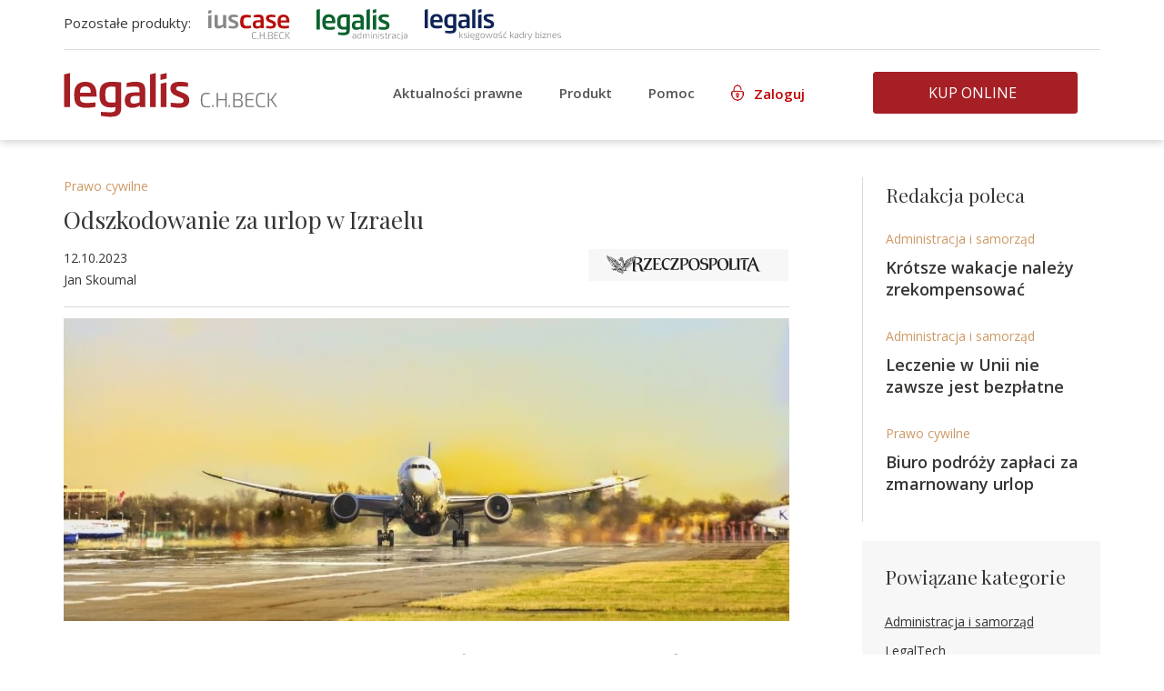

--- FILE ---
content_type: text/html; charset=UTF-8
request_url: https://legalis.pl/odszkodowanie-za-urlop-w-izraelu/
body_size: 15082
content:
<!DOCTYPE html>
<html lang="pl-PL">  
  <head>
    <meta charset="utf-8">
    <meta http-equiv="X-UA-Compatible" content="IE=edge">
    <meta name="viewport" content="width=device-width, initial-scale=1">
    <title>Odszkodowanie za urlop w Izraelu - Legalis</title>    
    <!--[if lt IE 9]>
      <script src="https://oss.maxcdn.com/html5shiv/3.7.2/html5shiv.min.js"></script>
      <script src="https://oss.maxcdn.com/respond/1.4.2/respond.min.js"></script>
    <![endif]-->
    <meta name='robots' content='index, follow, max-image-preview:large, max-snippet:-1, max-video-preview:-1' />
	<style>img:is([sizes="auto" i], [sizes^="auto," i]) { contain-intrinsic-size: 3000px 1500px }</style>
	
	<!-- This site is optimized with the Yoast SEO plugin v26.2 - https://yoast.com/wordpress/plugins/seo/ -->
	<link rel="canonical" href="https://legalis.pl/odszkodowanie-za-urlop-w-izraelu/" />
	<meta property="og:locale" content="pl_PL" />
	<meta property="og:type" content="article" />
	<meta property="og:title" content="Odszkodowanie za urlop w Izraelu - Legalis" />
	<meta property="og:description" content="Wojna wywołana atakiem Hamasu na Izrael, zupełnie niespodziewana, zastała na miejscu wielu turystów z całego świata, którzy od momentu jej rozpoczęcia poważnie niepokoją się swoim losem. Wśród nich byli także Polacy, w ostatnich dniach ewakuowani wysłanymi przez polskie władze samolotami wojskowymi. W obliczu tych wydarzeń warto się zastanowić, jak w takich okolicznościach prezentują się prawa [&hellip;]" />
	<meta property="og:url" content="https://legalis.pl/odszkodowanie-za-urlop-w-izraelu/" />
	<meta property="og:site_name" content="Legalis" />
	<meta property="article:publisher" content="https://www.facebook.com/legalispl/" />
	<meta property="article:published_time" content="2023-10-12T08:12:19+00:00" />
	<meta property="og:image" content="https://legalis.pl/wp-content/uploads/2021/05/samolot-ladowanie-wakacje.jpg" />
	<meta property="og:image:width" content="910" />
	<meta property="og:image:height" content="380" />
	<meta property="og:image:type" content="image/jpeg" />
	<meta name="author" content="Edyta Borkowska" />
	<meta name="twitter:card" content="summary_large_image" />
	<meta name="twitter:label1" content="Napisane przez" />
	<meta name="twitter:data1" content="Edyta Borkowska" />
	<meta name="twitter:label2" content="Szacowany czas czytania" />
	<meta name="twitter:data2" content="4 minuty" />
	<script type="application/ld+json" class="yoast-schema-graph">{"@context":"https://schema.org","@graph":[{"@type":"Article","@id":"https://legalis.pl/odszkodowanie-za-urlop-w-izraelu/#article","isPartOf":{"@id":"https://legalis.pl/odszkodowanie-za-urlop-w-izraelu/"},"author":{"name":"Edyta Borkowska","@id":"https://legalis.pl/#/schema/person/7fc397aa966b0ba4372b856398a79a96"},"headline":"Odszkodowanie za urlop w Izraelu","datePublished":"2023-10-12T08:12:19+00:00","mainEntityOfPage":{"@id":"https://legalis.pl/odszkodowanie-za-urlop-w-izraelu/"},"wordCount":670,"publisher":{"@id":"https://legalis.pl/#organization"},"image":{"@id":"https://legalis.pl/odszkodowanie-za-urlop-w-izraelu/#primaryimage"},"thumbnailUrl":"https://legalis.pl/wp-content/uploads/2021/05/samolot-ladowanie-wakacje.jpg","keywords":["Rzeczpospolita. Prawnicze aktualności „Rzeczpospolitej” codziennie w Systemie Legalis."],"articleSection":["Prawo cywilne"],"inLanguage":"pl-PL"},{"@type":"WebPage","@id":"https://legalis.pl/odszkodowanie-za-urlop-w-izraelu/","url":"https://legalis.pl/odszkodowanie-za-urlop-w-izraelu/","name":"Odszkodowanie za urlop w Izraelu - Legalis","isPartOf":{"@id":"https://legalis.pl/#website"},"primaryImageOfPage":{"@id":"https://legalis.pl/odszkodowanie-za-urlop-w-izraelu/#primaryimage"},"image":{"@id":"https://legalis.pl/odszkodowanie-za-urlop-w-izraelu/#primaryimage"},"thumbnailUrl":"https://legalis.pl/wp-content/uploads/2021/05/samolot-ladowanie-wakacje.jpg","datePublished":"2023-10-12T08:12:19+00:00","breadcrumb":{"@id":"https://legalis.pl/odszkodowanie-za-urlop-w-izraelu/#breadcrumb"},"inLanguage":"pl-PL","potentialAction":[{"@type":"ReadAction","target":["https://legalis.pl/odszkodowanie-za-urlop-w-izraelu/"]}]},{"@type":"ImageObject","inLanguage":"pl-PL","@id":"https://legalis.pl/odszkodowanie-za-urlop-w-izraelu/#primaryimage","url":"https://legalis.pl/wp-content/uploads/2021/05/samolot-ladowanie-wakacje.jpg","contentUrl":"https://legalis.pl/wp-content/uploads/2021/05/samolot-ladowanie-wakacje.jpg","width":910,"height":380},{"@type":"BreadcrumbList","@id":"https://legalis.pl/odszkodowanie-za-urlop-w-izraelu/#breadcrumb","itemListElement":[{"@type":"ListItem","position":1,"name":"Strona główna","item":"https://legalis.pl/"},{"@type":"ListItem","position":2,"name":"Odszkodowanie za urlop w Izraelu"}]},{"@type":"WebSite","@id":"https://legalis.pl/#website","url":"https://legalis.pl/","name":"Legalis","description":"System Informacji Prawnej Wydawnictwa C.H.Beck","publisher":{"@id":"https://legalis.pl/#organization"},"potentialAction":[{"@type":"SearchAction","target":{"@type":"EntryPoint","urlTemplate":"https://legalis.pl/?s={search_term_string}"},"query-input":{"@type":"PropertyValueSpecification","valueRequired":true,"valueName":"search_term_string"}}],"inLanguage":"pl-PL"},{"@type":"Organization","@id":"https://legalis.pl/#organization","name":"System Informacji Prawnej Legalis","url":"https://legalis.pl/","logo":{"@type":"ImageObject","inLanguage":"pl-PL","@id":"https://legalis.pl/#/schema/logo/image/","url":"https://legalis.pl/wp-content/uploads/2020/10/legalis-pl-Logo-WIEKSZE.png","contentUrl":"https://legalis.pl/wp-content/uploads/2020/10/legalis-pl-Logo-WIEKSZE.png","width":2597,"height":737,"caption":"System Informacji Prawnej Legalis"},"image":{"@id":"https://legalis.pl/#/schema/logo/image/"},"sameAs":["https://www.facebook.com/legalispl/","https://www.linkedin.com/company/c-h--beck/","https://www.youtube.com/user/WydawnictwoBeck","https://pl.wikipedia.org/wiki/Legalis"]},{"@type":"Person","@id":"https://legalis.pl/#/schema/person/7fc397aa966b0ba4372b856398a79a96","name":"Edyta Borkowska","image":{"@type":"ImageObject","inLanguage":"pl-PL","@id":"https://legalis.pl/#/schema/person/image/","url":"https://secure.gravatar.com/avatar/9059e94178865a0060ff501fb8146443deddbde27b817edab8968b567b4dd79d?s=96&d=mm&r=g","contentUrl":"https://secure.gravatar.com/avatar/9059e94178865a0060ff501fb8146443deddbde27b817edab8968b567b4dd79d?s=96&d=mm&r=g","caption":"Edyta Borkowska"},"url":"https://legalis.pl/author/edyta-borkowskabeck-pl/"}]}</script>
	<!-- / Yoast SEO plugin. -->


<link rel='dns-prefetch' href='//challenges.cloudflare.com' />
<link rel='dns-prefetch' href='//use.fontawesome.com' />
<link rel='dns-prefetch' href='//www.google.com' />
<script type="text/javascript">
/* <![CDATA[ */
window._wpemojiSettings = {"baseUrl":"https:\/\/s.w.org\/images\/core\/emoji\/16.0.1\/72x72\/","ext":".png","svgUrl":"https:\/\/s.w.org\/images\/core\/emoji\/16.0.1\/svg\/","svgExt":".svg","source":{"concatemoji":"https:\/\/legalis.pl\/wp-includes\/js\/wp-emoji-release.min.js?ver=6.8.3"}};
/*! This file is auto-generated */
!function(s,n){var o,i,e;function c(e){try{var t={supportTests:e,timestamp:(new Date).valueOf()};sessionStorage.setItem(o,JSON.stringify(t))}catch(e){}}function p(e,t,n){e.clearRect(0,0,e.canvas.width,e.canvas.height),e.fillText(t,0,0);var t=new Uint32Array(e.getImageData(0,0,e.canvas.width,e.canvas.height).data),a=(e.clearRect(0,0,e.canvas.width,e.canvas.height),e.fillText(n,0,0),new Uint32Array(e.getImageData(0,0,e.canvas.width,e.canvas.height).data));return t.every(function(e,t){return e===a[t]})}function u(e,t){e.clearRect(0,0,e.canvas.width,e.canvas.height),e.fillText(t,0,0);for(var n=e.getImageData(16,16,1,1),a=0;a<n.data.length;a++)if(0!==n.data[a])return!1;return!0}function f(e,t,n,a){switch(t){case"flag":return n(e,"\ud83c\udff3\ufe0f\u200d\u26a7\ufe0f","\ud83c\udff3\ufe0f\u200b\u26a7\ufe0f")?!1:!n(e,"\ud83c\udde8\ud83c\uddf6","\ud83c\udde8\u200b\ud83c\uddf6")&&!n(e,"\ud83c\udff4\udb40\udc67\udb40\udc62\udb40\udc65\udb40\udc6e\udb40\udc67\udb40\udc7f","\ud83c\udff4\u200b\udb40\udc67\u200b\udb40\udc62\u200b\udb40\udc65\u200b\udb40\udc6e\u200b\udb40\udc67\u200b\udb40\udc7f");case"emoji":return!a(e,"\ud83e\udedf")}return!1}function g(e,t,n,a){var r="undefined"!=typeof WorkerGlobalScope&&self instanceof WorkerGlobalScope?new OffscreenCanvas(300,150):s.createElement("canvas"),o=r.getContext("2d",{willReadFrequently:!0}),i=(o.textBaseline="top",o.font="600 32px Arial",{});return e.forEach(function(e){i[e]=t(o,e,n,a)}),i}function t(e){var t=s.createElement("script");t.src=e,t.defer=!0,s.head.appendChild(t)}"undefined"!=typeof Promise&&(o="wpEmojiSettingsSupports",i=["flag","emoji"],n.supports={everything:!0,everythingExceptFlag:!0},e=new Promise(function(e){s.addEventListener("DOMContentLoaded",e,{once:!0})}),new Promise(function(t){var n=function(){try{var e=JSON.parse(sessionStorage.getItem(o));if("object"==typeof e&&"number"==typeof e.timestamp&&(new Date).valueOf()<e.timestamp+604800&&"object"==typeof e.supportTests)return e.supportTests}catch(e){}return null}();if(!n){if("undefined"!=typeof Worker&&"undefined"!=typeof OffscreenCanvas&&"undefined"!=typeof URL&&URL.createObjectURL&&"undefined"!=typeof Blob)try{var e="postMessage("+g.toString()+"("+[JSON.stringify(i),f.toString(),p.toString(),u.toString()].join(",")+"));",a=new Blob([e],{type:"text/javascript"}),r=new Worker(URL.createObjectURL(a),{name:"wpTestEmojiSupports"});return void(r.onmessage=function(e){c(n=e.data),r.terminate(),t(n)})}catch(e){}c(n=g(i,f,p,u))}t(n)}).then(function(e){for(var t in e)n.supports[t]=e[t],n.supports.everything=n.supports.everything&&n.supports[t],"flag"!==t&&(n.supports.everythingExceptFlag=n.supports.everythingExceptFlag&&n.supports[t]);n.supports.everythingExceptFlag=n.supports.everythingExceptFlag&&!n.supports.flag,n.DOMReady=!1,n.readyCallback=function(){n.DOMReady=!0}}).then(function(){return e}).then(function(){var e;n.supports.everything||(n.readyCallback(),(e=n.source||{}).concatemoji?t(e.concatemoji):e.wpemoji&&e.twemoji&&(t(e.twemoji),t(e.wpemoji)))}))}((window,document),window._wpemojiSettings);
/* ]]> */
</script>
<style id='wp-emoji-styles-inline-css' type='text/css'>

	img.wp-smiley, img.emoji {
		display: inline !important;
		border: none !important;
		box-shadow: none !important;
		height: 1em !important;
		width: 1em !important;
		margin: 0 0.07em !important;
		vertical-align: -0.1em !important;
		background: none !important;
		padding: 0 !important;
	}
</style>
<link rel='stylesheet' id='wp-block-library-css' href='https://legalis.pl/wp-includes/css/dist/block-library/style.min.css?ver=6.8.3' type='text/css' media='all' />
<style id='classic-theme-styles-inline-css' type='text/css'>
/*! This file is auto-generated */
.wp-block-button__link{color:#fff;background-color:#32373c;border-radius:9999px;box-shadow:none;text-decoration:none;padding:calc(.667em + 2px) calc(1.333em + 2px);font-size:1.125em}.wp-block-file__button{background:#32373c;color:#fff;text-decoration:none}
</style>
<style id='global-styles-inline-css' type='text/css'>
:root{--wp--preset--aspect-ratio--square: 1;--wp--preset--aspect-ratio--4-3: 4/3;--wp--preset--aspect-ratio--3-4: 3/4;--wp--preset--aspect-ratio--3-2: 3/2;--wp--preset--aspect-ratio--2-3: 2/3;--wp--preset--aspect-ratio--16-9: 16/9;--wp--preset--aspect-ratio--9-16: 9/16;--wp--preset--color--black: #000000;--wp--preset--color--cyan-bluish-gray: #abb8c3;--wp--preset--color--white: #ffffff;--wp--preset--color--pale-pink: #f78da7;--wp--preset--color--vivid-red: #cf2e2e;--wp--preset--color--luminous-vivid-orange: #ff6900;--wp--preset--color--luminous-vivid-amber: #fcb900;--wp--preset--color--light-green-cyan: #7bdcb5;--wp--preset--color--vivid-green-cyan: #00d084;--wp--preset--color--pale-cyan-blue: #8ed1fc;--wp--preset--color--vivid-cyan-blue: #0693e3;--wp--preset--color--vivid-purple: #9b51e0;--wp--preset--gradient--vivid-cyan-blue-to-vivid-purple: linear-gradient(135deg,rgba(6,147,227,1) 0%,rgb(155,81,224) 100%);--wp--preset--gradient--light-green-cyan-to-vivid-green-cyan: linear-gradient(135deg,rgb(122,220,180) 0%,rgb(0,208,130) 100%);--wp--preset--gradient--luminous-vivid-amber-to-luminous-vivid-orange: linear-gradient(135deg,rgba(252,185,0,1) 0%,rgba(255,105,0,1) 100%);--wp--preset--gradient--luminous-vivid-orange-to-vivid-red: linear-gradient(135deg,rgba(255,105,0,1) 0%,rgb(207,46,46) 100%);--wp--preset--gradient--very-light-gray-to-cyan-bluish-gray: linear-gradient(135deg,rgb(238,238,238) 0%,rgb(169,184,195) 100%);--wp--preset--gradient--cool-to-warm-spectrum: linear-gradient(135deg,rgb(74,234,220) 0%,rgb(151,120,209) 20%,rgb(207,42,186) 40%,rgb(238,44,130) 60%,rgb(251,105,98) 80%,rgb(254,248,76) 100%);--wp--preset--gradient--blush-light-purple: linear-gradient(135deg,rgb(255,206,236) 0%,rgb(152,150,240) 100%);--wp--preset--gradient--blush-bordeaux: linear-gradient(135deg,rgb(254,205,165) 0%,rgb(254,45,45) 50%,rgb(107,0,62) 100%);--wp--preset--gradient--luminous-dusk: linear-gradient(135deg,rgb(255,203,112) 0%,rgb(199,81,192) 50%,rgb(65,88,208) 100%);--wp--preset--gradient--pale-ocean: linear-gradient(135deg,rgb(255,245,203) 0%,rgb(182,227,212) 50%,rgb(51,167,181) 100%);--wp--preset--gradient--electric-grass: linear-gradient(135deg,rgb(202,248,128) 0%,rgb(113,206,126) 100%);--wp--preset--gradient--midnight: linear-gradient(135deg,rgb(2,3,129) 0%,rgb(40,116,252) 100%);--wp--preset--font-size--small: 13px;--wp--preset--font-size--medium: 20px;--wp--preset--font-size--large: 36px;--wp--preset--font-size--x-large: 42px;--wp--preset--spacing--20: 0.44rem;--wp--preset--spacing--30: 0.67rem;--wp--preset--spacing--40: 1rem;--wp--preset--spacing--50: 1.5rem;--wp--preset--spacing--60: 2.25rem;--wp--preset--spacing--70: 3.38rem;--wp--preset--spacing--80: 5.06rem;--wp--preset--shadow--natural: 6px 6px 9px rgba(0, 0, 0, 0.2);--wp--preset--shadow--deep: 12px 12px 50px rgba(0, 0, 0, 0.4);--wp--preset--shadow--sharp: 6px 6px 0px rgba(0, 0, 0, 0.2);--wp--preset--shadow--outlined: 6px 6px 0px -3px rgba(255, 255, 255, 1), 6px 6px rgba(0, 0, 0, 1);--wp--preset--shadow--crisp: 6px 6px 0px rgba(0, 0, 0, 1);}:where(.is-layout-flex){gap: 0.5em;}:where(.is-layout-grid){gap: 0.5em;}body .is-layout-flex{display: flex;}.is-layout-flex{flex-wrap: wrap;align-items: center;}.is-layout-flex > :is(*, div){margin: 0;}body .is-layout-grid{display: grid;}.is-layout-grid > :is(*, div){margin: 0;}:where(.wp-block-columns.is-layout-flex){gap: 2em;}:where(.wp-block-columns.is-layout-grid){gap: 2em;}:where(.wp-block-post-template.is-layout-flex){gap: 1.25em;}:where(.wp-block-post-template.is-layout-grid){gap: 1.25em;}.has-black-color{color: var(--wp--preset--color--black) !important;}.has-cyan-bluish-gray-color{color: var(--wp--preset--color--cyan-bluish-gray) !important;}.has-white-color{color: var(--wp--preset--color--white) !important;}.has-pale-pink-color{color: var(--wp--preset--color--pale-pink) !important;}.has-vivid-red-color{color: var(--wp--preset--color--vivid-red) !important;}.has-luminous-vivid-orange-color{color: var(--wp--preset--color--luminous-vivid-orange) !important;}.has-luminous-vivid-amber-color{color: var(--wp--preset--color--luminous-vivid-amber) !important;}.has-light-green-cyan-color{color: var(--wp--preset--color--light-green-cyan) !important;}.has-vivid-green-cyan-color{color: var(--wp--preset--color--vivid-green-cyan) !important;}.has-pale-cyan-blue-color{color: var(--wp--preset--color--pale-cyan-blue) !important;}.has-vivid-cyan-blue-color{color: var(--wp--preset--color--vivid-cyan-blue) !important;}.has-vivid-purple-color{color: var(--wp--preset--color--vivid-purple) !important;}.has-black-background-color{background-color: var(--wp--preset--color--black) !important;}.has-cyan-bluish-gray-background-color{background-color: var(--wp--preset--color--cyan-bluish-gray) !important;}.has-white-background-color{background-color: var(--wp--preset--color--white) !important;}.has-pale-pink-background-color{background-color: var(--wp--preset--color--pale-pink) !important;}.has-vivid-red-background-color{background-color: var(--wp--preset--color--vivid-red) !important;}.has-luminous-vivid-orange-background-color{background-color: var(--wp--preset--color--luminous-vivid-orange) !important;}.has-luminous-vivid-amber-background-color{background-color: var(--wp--preset--color--luminous-vivid-amber) !important;}.has-light-green-cyan-background-color{background-color: var(--wp--preset--color--light-green-cyan) !important;}.has-vivid-green-cyan-background-color{background-color: var(--wp--preset--color--vivid-green-cyan) !important;}.has-pale-cyan-blue-background-color{background-color: var(--wp--preset--color--pale-cyan-blue) !important;}.has-vivid-cyan-blue-background-color{background-color: var(--wp--preset--color--vivid-cyan-blue) !important;}.has-vivid-purple-background-color{background-color: var(--wp--preset--color--vivid-purple) !important;}.has-black-border-color{border-color: var(--wp--preset--color--black) !important;}.has-cyan-bluish-gray-border-color{border-color: var(--wp--preset--color--cyan-bluish-gray) !important;}.has-white-border-color{border-color: var(--wp--preset--color--white) !important;}.has-pale-pink-border-color{border-color: var(--wp--preset--color--pale-pink) !important;}.has-vivid-red-border-color{border-color: var(--wp--preset--color--vivid-red) !important;}.has-luminous-vivid-orange-border-color{border-color: var(--wp--preset--color--luminous-vivid-orange) !important;}.has-luminous-vivid-amber-border-color{border-color: var(--wp--preset--color--luminous-vivid-amber) !important;}.has-light-green-cyan-border-color{border-color: var(--wp--preset--color--light-green-cyan) !important;}.has-vivid-green-cyan-border-color{border-color: var(--wp--preset--color--vivid-green-cyan) !important;}.has-pale-cyan-blue-border-color{border-color: var(--wp--preset--color--pale-cyan-blue) !important;}.has-vivid-cyan-blue-border-color{border-color: var(--wp--preset--color--vivid-cyan-blue) !important;}.has-vivid-purple-border-color{border-color: var(--wp--preset--color--vivid-purple) !important;}.has-vivid-cyan-blue-to-vivid-purple-gradient-background{background: var(--wp--preset--gradient--vivid-cyan-blue-to-vivid-purple) !important;}.has-light-green-cyan-to-vivid-green-cyan-gradient-background{background: var(--wp--preset--gradient--light-green-cyan-to-vivid-green-cyan) !important;}.has-luminous-vivid-amber-to-luminous-vivid-orange-gradient-background{background: var(--wp--preset--gradient--luminous-vivid-amber-to-luminous-vivid-orange) !important;}.has-luminous-vivid-orange-to-vivid-red-gradient-background{background: var(--wp--preset--gradient--luminous-vivid-orange-to-vivid-red) !important;}.has-very-light-gray-to-cyan-bluish-gray-gradient-background{background: var(--wp--preset--gradient--very-light-gray-to-cyan-bluish-gray) !important;}.has-cool-to-warm-spectrum-gradient-background{background: var(--wp--preset--gradient--cool-to-warm-spectrum) !important;}.has-blush-light-purple-gradient-background{background: var(--wp--preset--gradient--blush-light-purple) !important;}.has-blush-bordeaux-gradient-background{background: var(--wp--preset--gradient--blush-bordeaux) !important;}.has-luminous-dusk-gradient-background{background: var(--wp--preset--gradient--luminous-dusk) !important;}.has-pale-ocean-gradient-background{background: var(--wp--preset--gradient--pale-ocean) !important;}.has-electric-grass-gradient-background{background: var(--wp--preset--gradient--electric-grass) !important;}.has-midnight-gradient-background{background: var(--wp--preset--gradient--midnight) !important;}.has-small-font-size{font-size: var(--wp--preset--font-size--small) !important;}.has-medium-font-size{font-size: var(--wp--preset--font-size--medium) !important;}.has-large-font-size{font-size: var(--wp--preset--font-size--large) !important;}.has-x-large-font-size{font-size: var(--wp--preset--font-size--x-large) !important;}
:where(.wp-block-post-template.is-layout-flex){gap: 1.25em;}:where(.wp-block-post-template.is-layout-grid){gap: 1.25em;}
:where(.wp-block-columns.is-layout-flex){gap: 2em;}:where(.wp-block-columns.is-layout-grid){gap: 2em;}
:root :where(.wp-block-pullquote){font-size: 1.5em;line-height: 1.6;}
</style>
<link rel='stylesheet' id='contact-form-7-css' href='https://legalis.pl/wp-content/plugins/contact-form-7/includes/css/styles.css?ver=6.1.3' type='text/css' media='all' />
<link rel='stylesheet' id='wpcf7-redirect-script-frontend-css' href='https://legalis.pl/wp-content/plugins/wpcf7-redirect/build/assets/frontend-script.css?ver=2c532d7e2be36f6af233' type='text/css' media='all' />
<link rel='stylesheet' id='wpcdt-public-css-css' href='https://legalis.pl/wp-content/plugins/countdown-timer-ultimate/assets/css/wpcdt-public.css?ver=2.6.6' type='text/css' media='all' />
<link rel='stylesheet' id='msl-main-css' href='https://legalis.pl/wp-content/plugins/master-slider/public/assets/css/masterslider.main.css?ver=3.11.0' type='text/css' media='all' />
<link rel='stylesheet' id='msl-custom-css' href='https://legalis.pl/wp-content/uploads/master-slider/custom.css?ver=9.4' type='text/css' media='all' />
<link rel='stylesheet' id='plugins-css' href='https://legalis.pl/wp-content/themes/legalis/css/plugins.css?ver=1.1' type='text/css' media='all' />
<link rel='stylesheet' id='theme-stylesheet-css' href='https://legalis.pl/wp-content/themes/legalis/style.css?ver=1.5' type='text/css' media='all' />
<link rel='stylesheet' id='media-queries-css' href='https://legalis.pl/wp-content/themes/legalis/css/responsive.css?ver=1.1' type='text/css' media='all' />
<script type="text/javascript" src="https://legalis.pl/wp-includes/js/jquery/jquery.min.js?ver=3.7.1" id="jquery-core-js"></script>
<script type="text/javascript" src="https://legalis.pl/wp-includes/js/jquery/jquery-migrate.min.js?ver=3.4.1" id="jquery-migrate-js"></script>
<script type="text/javascript" src="https://use.fontawesome.com/e274df3ebb.js?ver=6.8.3" id="fa-js"></script>
<script type="text/javascript" src="https://www.google.com/recaptcha/api.js?ver=6.8.3" id="recaptcha-js"></script>
<script type="text/javascript" src="https://legalis.pl/wp-content/themes/legalis/js/plugins.js?ver=6.8.3" id="plugins-js"></script>
<script type="text/javascript" src="https://legalis.pl/wp-content/themes/legalis/js/scripts.js?ver=1.0" id="scripts-js"></script>
<script type="text/javascript" src="https://legalis.pl/wp-content/themes/legalis/js/contactForm_bss.js?ver=1.3" id="contactform-js"></script>
<script type="text/javascript" id="ajax-load-js-extra">
/* <![CDATA[ */
var ajaxjs = {"ajaxurl":"https:\/\/legalis.pl\/wp-admin\/admin-ajax.php"};
/* ]]> */
</script>
<script type="text/javascript" src="https://legalis.pl/wp-content/themes/legalis/js/ajax.js?ver=1" id="ajax-load-js"></script>
<link rel="https://api.w.org/" href="https://legalis.pl/wp-json/" /><link rel="alternate" title="JSON" type="application/json" href="https://legalis.pl/wp-json/wp/v2/posts/55759" /><link rel="EditURI" type="application/rsd+xml" title="RSD" href="https://legalis.pl/xmlrpc.php?rsd" />
<meta name="generator" content="WordPress 6.8.3" />
<link rel='shortlink' href='https://legalis.pl/?p=55759' />
<link rel="alternate" title="oEmbed (JSON)" type="application/json+oembed" href="https://legalis.pl/wp-json/oembed/1.0/embed?url=https%3A%2F%2Flegalis.pl%2Fodszkodowanie-za-urlop-w-izraelu%2F" />
<link rel="alternate" title="oEmbed (XML)" type="text/xml+oembed" href="https://legalis.pl/wp-json/oembed/1.0/embed?url=https%3A%2F%2Flegalis.pl%2Fodszkodowanie-za-urlop-w-izraelu%2F&#038;format=xml" />
<script>var ms_grabbing_curosr = 'https://legalis.pl/wp-content/plugins/master-slider/public/assets/css/common/grabbing.cur', ms_grab_curosr = 'https://legalis.pl/wp-content/plugins/master-slider/public/assets/css/common/grab.cur';</script>
<meta name="generator" content="MasterSlider 3.11.0 - Responsive Touch Image Slider | avt.li/msf" />
<link rel="icon" href="https://legalis.pl/wp-content/uploads/2020/09/cropped-CHBeck_red-32x32.png" sizes="32x32" />
<link rel="icon" href="https://legalis.pl/wp-content/uploads/2020/09/cropped-CHBeck_red-192x192.png" sizes="192x192" />
<link rel="apple-touch-icon" href="https://legalis.pl/wp-content/uploads/2020/09/cropped-CHBeck_red-180x180.png" />
<meta name="msapplication-TileImage" content="https://legalis.pl/wp-content/uploads/2020/09/cropped-CHBeck_red-270x270.png" />

<!-- Google Tag Manager 1-->
<script>(function(w,d,s,l,i){w[l]=w[l]||[];w[l].push({'gtm.start':
new Date().getTime(),event:'gtm.js'});var f=d.getElementsByTagName(s)[0],
j=d.createElement(s),dl=l!='dataLayer'?'&l='+l:'';j.async=true;j.src=
'//www.googletagmanager.com/gtm.js?id='+i+dl;f.parentNode.insertBefore(j,f);
})(window,document,'script','dataLayer','GTM-N6CP67');</script>

<!-- Conpeek plugin script -->
<script src="https://tenantpluginapiserver1.cloud1.conpeek.com/widget/9b76667b-ef48-4c8c-a868-d5b0aa44bbd1.js" crossorigin="anonymous"></script>
<!-- End Conpeek plugin script -->

  
  </head>
  <body id="page" class="wp-singular post-template-default single single-post postid-55759 single-format-standard wp-theme-legalis _masterslider _ms_version_3.11.0">     
<div id="fb-root"></div>


<script async defer crossorigin="anonymous" src="https://connect.facebook.net/pl_PL/sdk.js#xfbml=1&version=v13.0" nonce="sKux39M1"></script>
      <div id="header">
          <div class="container clearfix">   
	    <div class="nasze-produkty" style="border-bottom:1px solid #ddd;padding: 10px 0px 10px 0px;">
                Pozostałe produkty:
		<a style="display: inline-box; margin-left: 15px;" target="_blank" title="Zarządzanie kancelarią prawną" href="https://iuscase.pl/?logo"><img width="90" src="/wp-content/uploads/2023/10/iuscase_pion.svg" /></a>
                <a style="display: inline-box; margin-left: 25px;" target="_blank" title="Rozwiązania dla samorządu" href="https://gov.legalis.pl/?logo"><img width="100" src="/wp-content/uploads/2023/10/LA_pion.svg" /></a>
                <a style="display: inline-box; margin-left: 15px;" target="_blank" title="Merytoryczne wsparcie dla księgowych i kadrowych" href="https://biz.legalis.pl/?logo"><img width="150" src="/wp-content/uploads/2023/10/LKKB_logo_pion.svg" /></a>
              </div>
	     

              <a id="logo" href="https://legalis.pl" title="System Informacji Prawnej Wydawnictwa C.H.Beck"><img src="https://legalis.pl/wp-content/themes/legalis/images/logo.svg" alt="System Informacji Prawnej Wydawnictwa C.H.Beck"></a>          
              <div class="header-right">
                  <div class="hamburger hidden-lg hamburger--squeeze">
                    <span class="hamburger-box">
                      <span class="hamburger-inner"></span>
                    </span>
                  </div> 
                  <ul id="menu-top" class="sf-menu sf-navbar hidden-xs hidden-sm hidden-md clearfix"><li id="menu-item-2034" class="menu-item menu-item-type-custom menu-item-object-custom menu-item-has-children menu-item-2034"><a>Aktualności prawne</a>
<ul class="sub-menu">
	<li id="menu-item-10446" class="menu-item menu-item-type-taxonomy menu-item-object-category menu-item-10446"><a href="https://legalis.pl/kategoria/opinie/">Opinie</a></li>
	<li id="menu-item-1881" class="menu-item menu-item-type-taxonomy menu-item-object-category menu-item-1881"><a href="https://legalis.pl/kategoria/orzecznictwo/">Orzecznictwo</a></li>
	<li id="menu-item-1883" class="menu-item menu-item-type-taxonomy menu-item-object-category current-post-ancestor current-menu-parent current-post-parent menu-item-1883"><a href="https://legalis.pl/kategoria/prawo-cywilne/">Prawo cywilne</a></li>
	<li id="menu-item-1885" class="menu-item menu-item-type-taxonomy menu-item-object-category menu-item-1885"><a href="https://legalis.pl/kategoria/prawo-karne/">Prawo karne</a></li>
	<li id="menu-item-1884" class="menu-item menu-item-type-taxonomy menu-item-object-category menu-item-1884"><a href="https://legalis.pl/kategoria/prawo-gospodarcze/">Prawo gospodarcze</a></li>
	<li id="menu-item-1886" class="menu-item menu-item-type-taxonomy menu-item-object-category menu-item-1886"><a href="https://legalis.pl/kategoria/prawo-pracy/">Prawo pracy</a></li>
	<li id="menu-item-1882" class="menu-item menu-item-type-taxonomy menu-item-object-category menu-item-1882"><a href="https://legalis.pl/kategoria/podatki/">Podatki</a></li>
	<li id="menu-item-1880" class="menu-item menu-item-type-taxonomy menu-item-object-category menu-item-1880"><a href="https://legalis.pl/kategoria/administracja-i-samorzad/">Administracja i samorząd</a></li>
	<li id="menu-item-17357" class="menu-item menu-item-type-taxonomy menu-item-object-category menu-item-17357"><a href="https://legalis.pl/kategoria/legaltech/">LegalTech</a></li>
</ul>
</li>
<li id="menu-item-15" class="menu-item menu-item-type-post_type menu-item-object-page current-post-parent menu-item-15"><a href="https://legalis.pl/zawartosc-systemu-legalis/">Produkt</a></li>
<li id="menu-item-3712" class="menu-item menu-item-type-post_type menu-item-object-page menu-item-3712"><a href="https://legalis.pl/pomoc/filmy-i-instrukcje/">Pomoc</a></li>
</ul>                                
                  <div class="header-login hidden-xs">
		                        <a href="#logowanie" class="header-login login-modal">Zaloguj</a>
		    
		

                    <div class="login-popup-overlay"></div>
                    <div class="login-popup">
                      <h2>Zaloguj się do Systemu Legalis</h2>
                      <form class="login-form" method="post" name="login_form" id="loginForm" action="https://sip.legalis.pl/login">
                          <p><label>Login</label> <input type="text" name="username"></p>
                          <p><label>Hasło</label> <input type="password" name="password"></p>
                          <div class="buttons clearfix">
                              <input type="submit" value="Zaloguj się">
			                                </div><!--.buttons-->
                          <p><a href="https://legalis.pl/najczestsze-pytania-dotyczace-logowania/" class="help">Potrzebujesz pomocy z logowaniem?</a></p>
                      </form>
                      <div class="login-popup-close"></div>
                    </div>
                  </div><!--.header-login-->

		      
                  <a href="https://konfigurator.legalis.pl/index.html#/landing-page?vpage=button-kupteraz" class="header-cta hidden-xs" style="padding: 1.1rem 6rem;" title="Konfigurator Legalis" target="_blank">Kup online</a>
	                  </div><!--.header-right-->
          </div>
      </div>      
      <div id="menu-overlay">          
          <div class="container"> 
            <div class="scrollbar-macosx">               

<div class="header-login" style="margin-bottom:20px;">

		    
                  <a href="#logowanie" class="header-login login-modal">Zaloguj</a>
                
		    

		</div><!--.header-login-->

                <ul id="menu-top-mobile" class="clearfix"><li class="menu-item menu-item-type-custom menu-item-object-custom menu-item-has-children menu-item-2034"><a>Aktualności prawne</a>
<ul class="sub-menu">
	<li class="menu-item menu-item-type-taxonomy menu-item-object-category menu-item-10446"><a href="https://legalis.pl/kategoria/opinie/">Opinie</a></li>
	<li class="menu-item menu-item-type-taxonomy menu-item-object-category menu-item-1881"><a href="https://legalis.pl/kategoria/orzecznictwo/">Orzecznictwo</a></li>
	<li class="menu-item menu-item-type-taxonomy menu-item-object-category current-post-ancestor current-menu-parent current-post-parent menu-item-1883"><a href="https://legalis.pl/kategoria/prawo-cywilne/">Prawo cywilne</a></li>
	<li class="menu-item menu-item-type-taxonomy menu-item-object-category menu-item-1885"><a href="https://legalis.pl/kategoria/prawo-karne/">Prawo karne</a></li>
	<li class="menu-item menu-item-type-taxonomy menu-item-object-category menu-item-1884"><a href="https://legalis.pl/kategoria/prawo-gospodarcze/">Prawo gospodarcze</a></li>
	<li class="menu-item menu-item-type-taxonomy menu-item-object-category menu-item-1886"><a href="https://legalis.pl/kategoria/prawo-pracy/">Prawo pracy</a></li>
	<li class="menu-item menu-item-type-taxonomy menu-item-object-category menu-item-1882"><a href="https://legalis.pl/kategoria/podatki/">Podatki</a></li>
	<li class="menu-item menu-item-type-taxonomy menu-item-object-category menu-item-1880"><a href="https://legalis.pl/kategoria/administracja-i-samorzad/">Administracja i samorząd</a></li>
	<li class="menu-item menu-item-type-taxonomy menu-item-object-category menu-item-17357"><a href="https://legalis.pl/kategoria/legaltech/">LegalTech</a></li>
</ul>
</li>
<li class="menu-item menu-item-type-post_type menu-item-object-page current-post-parent menu-item-15"><a href="https://legalis.pl/zawartosc-systemu-legalis/">Produkt</a></li>
<li class="menu-item menu-item-type-post_type menu-item-object-page menu-item-3712"><a href="https://legalis.pl/pomoc/filmy-i-instrukcje/">Pomoc</a></li>
</ul>   
                                <a href="https://konfigurator.legalis.pl/#/landing-page?vpage=button-kupteraz" class="header-cta" style="padding: 1.1rem 6rem;"   target="_blank">Kup online</a>
		            </div>
          </div>
      </div><!--#menu-overlay-->
    
          <div id="content">
              <div class="container">
                  <div class="inner">
                    <div class="row post-single">
                        <div class="col-lg-9 col-content">
                            <div>
                                                        <p class="label-1"><a href="https://legalis.pl/kategoria/prawo-cywilne/">Prawo cywilne</a></p>
                                                        <h1 class="post-title">Odszkodowanie za urlop w Izraelu</h1>
                            <div class="row post-meta">
                              <div class="col-md-4">
                                <p class="post-date">12.10.2023</p>
                                <p class="post-author">Jan Skoumal</p>
                              </div>
                              <div class="col-md-8">
                                                                                                <p class="post-source">
                                                                    <img src="https://legalis.pl/wp-content/themes/legalis/images/logo-rz.svg">
                                                                  </p>
                                                              </div>
                            </div><!--.post-meta-->
								<div class="post-footer clearfix">
                                  <ul class="post-share clearfix">
                                      <li class="round"><a target="_blank" href="http://www.facebook.com/sharer.php?u=https://legalis.pl/odszkodowanie-za-urlop-w-izraelu/"><i class="fa fa-facebook" aria-hidden="true"></i></a></li>
                                      <li class="round"><a target="_blank" href="http://www.linkedin.com/shareArticle?mini=true&url=https://legalis.pl/odszkodowanie-za-urlop-w-izraelu/&title=Odszkodowanie za urlop w Izraelu&summary=&source="><i class="fa fa-linkedin" aria-hidden="true"></i></a></li>
                                      <li class="round"><a target="_blank" href="http://twitter.com/share?text=Odszkodowanie za urlop w Izraelu&url=https://legalis.pl/odszkodowanie-za-urlop-w-izraelu/"><i class="fa fa-twitter" aria-hidden="true"></i></a></li>
                                      <li class="round"><a target="_blank" href="mailto:email@domena.pl?subject=Odszkodowanie za urlop w Izraelu&body=https://legalis.pl/odszkodowanie-za-urlop-w-izraelu/"><i class="fa fa-envelope-o" aria-hidden="true"></i></a></li>
                                  </ul>
                              </div><!--post-footer-->
                                                                                          <img src="https://legalis.pl/wp-content/uploads/2021/05/samolot-ladowanie-wakacje-910x380.jpg" class="post-thumb">
                                                                
                              <div class="post-excerpt">
                                  <p>Wycieczki w związku z wydarzeniami w tym kraju są odwoływane. A co z odpowiedzialnością organizatora?</p>
                              </div>
                              <div class="post-content">                  
                                <p>Wojna wywołana atakiem Hamasu na Izrael, zupełnie niespodziewana, zastała na miejscu wielu turystów z całego świata, którzy od momentu jej rozpoczęcia poważnie niepokoją się swoim losem. Wśród nich byli także Polacy, w ostatnich dniach ewakuowani wysłanymi przez polskie władze samolotami wojskowymi.</p>
<p>W obliczu tych wydarzeń warto się zastanowić, jak w takich okolicznościach prezentują się prawa naszych turystów – zarówno tych, którzy byli wtedy w Izraelu, jak i tych, którzy wykupili wycieczki, zanim wybuchł konflikt, a teraz nie mogą odbyć swoich wyjazdów wakacyjnych. Czy mają możliwość rozwiązania umowy z biurem podróży?</p>
<h2 class="bibH"><a name="header2.1"></a>Wakacji w Izraelu nie będzie</h2>
<p>– Oczywiście, jest to możliwe – komentuje Piotr Henicz, wiceprezes Polskiej Izby Turystyki. – Nie ma jednak takiej potrzeby, kiedy biuro podróży odwołuje wyjazd z powodu nieuniknionych i nadzwyczajnych okoliczności (tzw. NNO), występujących w miejscu docelowym. Te okoliczności należy rozumieć jako sytuację pozostającą poza kontrolą organizatora, której skutków nie można było uniknąć, nawet gdyby zostały podjęte wszelkie rozsądne działania – dodaje wiceprezes Henicz.</p>
<p>– Tutaj warto podkreślić, że organizatorzy wyjazdów chronią swoich klientów w takich sytuacjach na wielu płaszczyznach – zapewnia w rozmowie „Rzeczpospolitą”. – Od zorganizowania pomocy na miejscu, sprawnego przeprowadzenia ewakuacji w razie jej konieczności aż do gwarancji zwrotu wpłaconych pieniędzy w przypadku odwołania imprezy &#8211; dodaje.</p>
<p>Wszystko to nie jest oczywiste, gdy wyjazd został zorganizowany na własną rękę. Potwierdza się zatem opinia, że wyjazdy zorganizowane przez biura podróży są najbezpieczniejszą formą wyjazdów turystycznych.</p>
<p>Niezwykle istotny w tym kontekście jest fakt, że biuro mimo całkowitego braku wpływu na NNO zobowiązane jest do zapewnienia na miejscu pomocy klientowi na przykład poprzez zapewnienie powrotu do kraju, w sytuacji wystąpienia niebezpieczeństwa.</p>

  <div class="cta-wrap">
	  <div class="cta clearfix">
	  	<span><strong>Beck Akademia - praktyczne szkolenia online </strong>- <strong>sprawdź aktualny harmonogram</strong></span>
	  	<a target="_blank" href="https://akademia.beck.pl/szkolenia-prawnicze?utm_source=legalis.pl&amp;utm_medium=artykul-belka&amp;utm_campaign=praktyk" class="button-ghost">Sprawdź</a>
	  </div>
  </div>
<h2 class="bibH"><a name="header2.2"></a>Zwroty pieniędzy dla niedoszłych turystów</h2>
<p>– Przypadek wojny w Izraelu jest bezdyskusyjny – komentuje wiceprezes Henicz.</p>
<p>– Zarówno oświadczenia rządu Izraela, jak i komunikaty Ministerstwa Spraw Zagranicznych oraz odwoływanie wylotów sprawiają, że wyjazdy turystyczne do Izraela są aktualnie niemożliwe i zostaną wznowione, kiedy będzie można zapewnić turystom pełne bezpieczeństwo w czasie podróży. Nie pozostawiamy klientów bez pomocy także w przypadku odwołania wyjazdu: poza gwarancją zwrotu wpłaconych środków, przygotowujemy ofertę alternatywną, Klient może także sam zdecydować o wyborze innego terminu wyjazdu lub zmienić kierunek podróży.</p>
<p>W tym konkretnym przypadku ustawa o imprezach turystycznych przewiduje, że organizator jest zobowiązany zwrócić klientom wpłacone pieniądze.</p>
<p>Podobny zapis znajduje się także w „Warunkach uczestnictwa”. Zwroty realizowane są w ciągu czternastu dni od rozwiązania umowy.</p>
<div class="frame wyroznienie fr-inner">
<h2>Specjalne polisy na wojnę</h2>
<p>– Ogłoszenie stanu wyjątkowego, jaki wiąże się z działaniami wojennymi czy zamachami terrorystycznymi, uniemożliwia funkcjonowanie asystorów (firm organizujących pomoc w imieniu ubezpieczyciela) na danym terytorium. Organizacja pomocy przez ubezpieczyciela może być niemożliwa z uwagi np. na niedostępność placówek medycznych czy transportu. Ubezpieczyciele muszą podporządkować się decyzjom lokalnych władz (w tym wojskowych, które przejmują administrację na danym terenie). Standardowe ubezpieczenia turystyczne najczęściej mają klauzulę wyłączającą odpowiedzialność ubezpieczyciela w sytuacji konfliktu zbrojnego czy aktów terroru – mówi „Rz” Agnieszka Durska, rzeczniczka Polskiej Izby Ubezpieczeń. Radzi, by czytać ogólne warunki ubezpieczenia. Są polisy specjalne dla osób, które z racji zawodu muszą być na terytorium objętym działaniami wojennymi. Ryzyko kalkuluje się indywidualnie.</p>
</div>

  <div class="cta-wrap">
	  <div class="cta clearfix">
	  	<span>Więcej treści z <strong>Rzeczpospolitej </strong>po zalogowaniu. Nie posiadasz dostępu? <strong>Kup online, korzystaj od razu</strong>!</span>
	  	<a target="_blank" href=" https://konfigurator.legalis.pl/#/landing-page?sou=legalis.pl&amp;med=aktualnosci_belka&amp;ter=rzeczpospolita&amp;set=&amp;lab=" class="button-ghost">Sprawdź</a>
	  </div>
  </div>
    
                                                                <p class="source"><a href="https://www.facebook.com/legalispl/" target="_blank"; style="text-decoration:none"; >Artykuł pochodzi z Systemu Legalis. <strong>Bądź na bieżąco, polub nas na Facebooku →</strong></a></p>
                                                              </div><!--.post-content-->  
                              <div class="post-footer clearfix">
                                  <ul class="post-share clearfix">
                                      <li class="round"><a target="_blank" href="http://www.facebook.com/sharer.php?u=https://legalis.pl/odszkodowanie-za-urlop-w-izraelu/"><i class="fa fa-facebook" aria-hidden="true"></i></a></li>
                                      <li class="round"><a target="_blank" href="http://www.linkedin.com/shareArticle?mini=true&url=https://legalis.pl/odszkodowanie-za-urlop-w-izraelu/&title=Odszkodowanie za urlop w Izraelu&summary=&source="><i class="fa fa-linkedin" aria-hidden="true"></i></a></li>
                                      <li class="round"><a target="_blank" href="http://twitter.com/share?text=Odszkodowanie za urlop w Izraelu&url=https://legalis.pl/odszkodowanie-za-urlop-w-izraelu/"><i class="fa fa-twitter" aria-hidden="true"></i></a></li>
                                      <li class="round"><a target="_blank" href="mailto:email@domena.pl?subject=Odszkodowanie za urlop w Izraelu&body=https://legalis.pl/odszkodowanie-za-urlop-w-izraelu/"><i class="fa fa-envelope-o" aria-hidden="true"></i></a></li>
                                  </ul>
                                  <div class="back-to-list">
                                                                            <a href="https://legalis.pl/kategoria/prawo-cywilne/">Wróć do listy</a>
                                  </div><!--.back-to-list-->
                              </div><!--post-footer-->                                                  
                                                          </div>
                        </div>
                        <div class="col-lg-3">
                            <div class="sidebar">
        <div class="box related-posts">
        <h3>Redakcja poleca</h3>
                                <div class="related-post">
                                <p class="label-1"><a href="https://legalis.pl/kategoria/administracja-i-samorzad/">Administracja i samorząd</a></p>
                <h4><a href="https://legalis.pl/krotsze-wakacje-nalezy-zrekompensowac/">Krótsze wakacje należy zrekompensować</a></h4>
            </div><!--.related-post-->
                                <div class="related-post">
                                <p class="label-1"><a href="https://legalis.pl/kategoria/administracja-i-samorzad/">Administracja i samorząd</a></p>
                <h4><a href="https://legalis.pl/leczenie-w-unii-nie-zawsze-jest-bezplatne/">Leczenie w Unii nie zawsze jest bezpłatne</a></h4>
            </div><!--.related-post-->
                                <div class="related-post">
                                <p class="label-1"><a href="https://legalis.pl/kategoria/prawo-cywilne/">Prawo cywilne</a></p>
                <h4><a href="https://legalis.pl/biuro-podrozy-zaplaci-za-zmarnowany-urlop/">Biuro podróży zapłaci za zmarnowany urlop</a></h4>
            </div><!--.related-post-->
                    </div><!--.box-->
    

    <div class="fb-page" data-href="https://www.facebook.com/legalispl/" data-tabs="timeline" data-width="" data-height="" data-small-header="false" data-adapt-container-width="true" data-hide-cover="false" data-show-facepile="true"><blockquote cite="https://www.facebook.com/legalispl/" class="fb-xfbml-parse-ignore"><a href="https://www.facebook.com/legalispl/">Legalis C.H.Beck</a></blockquote></div>

        <div class="box related-cats">
        <h3>Powiązane kategorie</h3>
        <ul>
                        <li><a href="https://legalis.pl/kategoria/administracja-i-samorzad/">Administracja i samorząd</a></li>
                        <li><a href="https://legalis.pl/kategoria/legaltech/">LegalTech</a></li>
                        <li><a href="https://legalis.pl/kategoria/opinie/">Opinie</a></li>
                        <li><a href="https://legalis.pl/kategoria/orzecznictwo/">Orzecznictwo</a></li>
                        <li><a href="https://legalis.pl/kategoria/podatki/">Podatki</a></li>
                        <li><a href="https://legalis.pl/kategoria/pomoc-dla-ukrainy/">Pomoc dla Ukrainy</a></li>
                        <li><a href="https://legalis.pl/kategoria/prawo-cywilne/">Prawo cywilne</a></li>
                        <li><a href="https://legalis.pl/kategoria/prawo-gospodarcze/">Prawo gospodarcze</a></li>
                        <li><a href="https://legalis.pl/kategoria/prawo-karne/">Prawo karne</a></li>
                        <li><a href="https://legalis.pl/kategoria/prawo-pracy/">Prawo pracy</a></li>
                    </ul>
    </div><!--.related-cats-->
        <div class="teaser-box with-image">
        <h4>Wypróbuj</h4>
		<h4>System Legalis</h4>
		<h3><strong>Pełna wersja na 7 dni</strong></h3>
  
        <div class="bottom">
            <a href="#" class="button-ghost order-test">Uzyskaj dostęp</a>
        </div><!--.bottom-->
        <img src="https://legalis.pl/wp-content/themes/legalis/images/teaser-box-1.png">
    </div><!--.teaser-box-->
</div><!--.sidebar-->                        </div>                         
                    </div>
                  </div><!--.inner-->                  
              </div>
          </div><!--/content-->          
	     


     <div class="footer-top">
     	<div class="container">
     		<ul class="social-links">
     			<li><a href="https://www.facebook.com/legalispl/" target="_blank"><i class="fa fa-facebook" aria-hidden="true"></i></a></li>
     			<li><a href="https://www.linkedin.com/company/c-h--beck/" target="_blank"><i class="fa fa-linkedin" aria-hidden="true"></i></a></li>
     			<li><a href="https://www.youtube.com/user/WydawnictwoBeck" target="_blank"><i class="fa fa-youtube-play" aria-hidden="true"></i></a></li>
     		</ul><!--.social-links-->
     		<div class="row">
     			<div class="col-md-4 col-xs-12 col-1 clearfix">
     				<img src="https://legalis.pl/wp-content/themes/legalis/images/logo-ch-beck.svg" alt="C.H.Beck" title="Wydawnictwo C.H.Beck">
                         <div class="info">
                              <p><strong>Wydawnictwo C.H.Beck</strong></p>
                              <p>ul. Bonifraterska 17<br>
                              00-203 Warszawa<br>
                              E-mail: <a href="mailto:legalis@beck.pl"><strong>legalis@beck.pl</strong></a><br>
                              NIP: 522-010-50-28, <br>
                              KRS: 0000155734<br>
                              Sąd Rejonowy dla m. st. Warszawy <br>
                              w Warszawie<br>
                              Kapitał Spółki: 88 000 zł</p>
                         </div>
     			</div>
     			<div class="col-md-4 col-md-offset-1 col-xs-6 col-2">
					<p><strong>Inne produkty Legalis</strong></p>
					<p class="phone">Infolinia: <a href="tel:22 311 22 22">22 311 22 22</a></p>
					<div class="links">
						<p class="link"><a href="https://iuscase.pl/" title="Iuscase - Zarządzanie kancelarią prawną w jakości C.H.Beck" target="_blank"><img src="https://legalis.pl/wp-content/themes/legalis/images/logo-iuscase.svg"></a></p>
						<p class="link"><a href="https://biz.legalis.pl/" title="Legalis Księgowość Kadry Biznes" target="_blank"><img src="https://legalis.pl/wp-content/themes/legalis/images/logo-legalis.svg"></a></p>
						<p class="link"><a href="https://gov.legalis.pl/" title="Legalis Administracja" target="_blank"><img src="https://legalis.pl/wp-content/themes/legalis/images/logo-legalisa.svg"></a></p>
					</div><!--.links-->
                    </div>
          		<div class="col-md-3 col-xs-6 col-3">
					<p><strong>Zobacz także</strong></p>
					<ul>
						<li><a href="https://konfigurator.legalis.pl/index.html#/landing-page?vpage=stopka" title="Konfigurator Legalis" target="_blank">Konfigurator Legalis</a></li>
						<li><a href="https://www.beck.pl/" target="_blank">Beck.pl</a></li>
						<li><a href="https://www.beck.pl/newsletter/?utm_source=legalis.pl&utm_medium=stopka&utm_campaign=newsletter" target="_blank">Newsletter Nowości C.H.Beck</a></li>
						<li><a href="https://www.ksiegarnia.beck.pl/" target="_blank">Ksiegarnia.beck.pl</a></li>
						<li><a href="https://akademia.beck.pl/" target="_blank">Akademia.beck.pl</a></li>
						<li><a href="javascript:void(0);" class="cky-banner-element">Ustawienia cookie</a></li>
					</ul>
				</div>
     		</div>
     	</div>
     </div><!--#footer-top-->
     <div class="footer-bottom">
     	<div class="container">
     		<p>&copy; 2026 System Informacji Prawnej Legalis</p>
     		<ul id="menu-footer" class="clearfix"><li id="menu-item-4889" class="menu-item menu-item-type-custom menu-item-object-custom menu-item-4889"><a target="_blank" href="https://www.beck.pl/polityka-prywatnosci/">Polityka prywatności</a></li>
</ul>                                
     	</div>
     </div><!--#footer-bottom-->

          <div class="popup popup-order-test mfp-hide"> 
          <div class="popup-close"></div>
          <h5>Wypróbuj System Legalis przez 7 dni</h5>
          <p class="call"><span>Zadzwoń:</span> <a href="tel:22 311 22 22">22 311 22 22</a></p>
          <p>lub zostaw swoje dane, a <strong>Doradca przeprowadzi szkolenie z obsługi i uruchomi dostęp</strong>:</p>
            <div class="right-column-box offer-form offer-form-vertical" >
                <form id="offerForm" action="https://legalis.pl/wp-content/themes/legalis/subform/submitOfferForm-nip.php" name="shortForm" method="post" enctype="multipart/form-data">
                    <div class="row">
                        <div class="col-md-4">
                            <div class="phone input-box inline-b margin-b-5">
                                <label class="label-container required-" for="form-phone">
                                    Telefon:&nbsp;<span class="form-asterisk color-red">*</span>
                                </label>
                                <div class="input-container">
                                    <input id="form-phone" autocomplete="off" oninput="this.value=this.value.replace(/[^0-9]/g,'');"
                                           maxlength="9" type="text" name="input[form-phone]" class="inline-b font-13 float-r phone">
                                    <p class="validation-failed validation-failed-phone">W polu numeru telefonu należy stosować wyłącznie cyfry (min. 9).</p>
                                </div>
                            </div>
                        </div>
                        <div class="col-md-4">
                            <div class="email input-box inline-b margin-b-10">
                                <label class="label-container" for="form-email">
                                    E-mail:&nbsp;<span class="form-asterisk color-red">*</span>
                                </label>
                                <div class="input-container">
                                    <input id="form-email" autocomplete="off" type="email" name="input[form-email]"
                                           class="float-r font-13 inline-b email">
                                    <p class="validation-failed validation-failed-email">Prosimy o wprowadzenie poprawnego adresu e-mail. Przykładowo: jankowalski@domena.pl.</p>
                                </div>
                            </div>
                        </div>

			<div class="col-md-4">
                            <div class="phone input-box inline-b margin-b-5">
                                <label class="label-container required-" for="form-nip">
                                    NIP:&nbsp;<span class="form-asterisk color-red">*</span>
                                </label>
                                <div class="input-container">
                                    <input id="form-nip" autocomplete="off" oninput="this.value=this.value.replace(/[^0-9]/g,'');"
                                           maxlength="10" type="text" name="input[form-nip]" class="inline-b font-13 float-r phone">
                                    <p class="validation-failed validation-failed-nip">W polu numeru NIP należy stosować wyłącznie cyfry (min. 10).</p>
                                </div>
                            </div>
                        </div>


                    </div>
                    <fieldset>
                        <div class="input-checkbox input-box check_tnc">
                            <label class="label-container inline-b font-10 checkbox-container" for="check_tnc">
                                <input class="inline-b" autocomplete="off" id="check_tnc" value="" name="input[check_tnc]" type="checkbox">
                                <span>Wyrażam zgodę na kontakt odnośnie oferty Systemu Informacji Prawnej Legalis.&nbsp;<div class="form-asterisk color-red">*</div></span>
                                <p class="validation-failed validation-failed-box">To pole jest wymagane.</p>
                            </label>
                        </div>
                        <div class="input-checkbox input-box allow_mail" >
                            <label class="label-container  inline-b font-10 checkbox-container" for="allow_mail">
                                <input id="allow_mail" autocomplete="off" value="" name="input[allow_mail]" type="checkbox">
                                <span>Chcę otrzymywać informacje o ofercie C.H.Beck z&nbsp;wykorzystaniem adresu e-mail.</span>
                            </label>
                        </div>
                        <div class="input-checkbox input-box allow_phone" >
                            <label class="label-container inline-b font-10 checkbox-container" for="allow_phone">
                                <input id="allow_phone" value="" autocomplete="off" name="input[allow_phone]" type="checkbox">
                                <span>Chcę otrzymywać informacje o ofercie C.H.Beck z&nbsp;wykorzystaniem numeru telefonu.</span>
                            </label>
                        </div>
                        <div class="submit-button margin-t-15">
                            <div class="g-recaptcha" style="display: none" data-sitekey="6Lf7WnQUAAAAAOvx9EPR3cC33G_MHQOdlpPF_GPI" data-badge="inline" data-size="invisible" data-callback="setResponse"></div>
                            <input type="hidden" id="captcha-response" name="captcha-response" />
                            <div class="submit"><span class="sendBtn" name="submit" value="SUBMIT" onclick="submitOfferForm(this)">Wyślij</span></div>
                        </div>
                    </fieldset>
                </form>
                <div class="offer-top-container third font-13 margin-b-15">
                    <div class="inline-b">Oferta nie jest dostępna dla osób fizycznych nieprowadzących działalności gospodarczej.</div>
                </div>
				<p class="notice"><span style="color: #BF0000;">* </span>Pola wymagane <br>Administratorem danych osobowych jest Wydawnictwo C.H.Beck sp. z o.o., Warszawa, ul. Bonifraterska 17, kontakt: daneosobowe[at]beck.pl. Dane przetwarzamy w celu marketingu własnych produktów i usług, w celach wskazanych w treści zgód, jeśli były wyrażane, w celu realizacji obowiązków prawnych, oraz w celach statystycznych. W sytuacjach przewidzianych prawem, przysługują Ci prawa do: dostępu do swoich danych, otrzymania ich kopii, sprostowania, usunięcia, ograniczenia przetwarzania, przenoszenia, cofnięcia zgody oraz wniesienia sprzeciwu wobec przetwarzania danych. Pełne informacje w <a href="https://legalis.pl/polityka-prywatnosci/">Polityce prywatności.</a></p>
            </div>
     </div>
        <div class="popup popup-login mfp-hide"> 
          <div class="popup-close"></div>
          <h2>Zaloguj się do Systemu Legalis</h2>
          <form class="login-form" name="login_form" method="post"  id="loginForm" action="https://sip.legalis.pl/login">
              <p><label>Login</label> <input type="text" name="username"></p>
              <p><label>Hasło</label> <input type="password" name="password"></p>
              <div class="buttons clearfix">
                  <input type="submit" value="Zaloguj się">
                                    
              </div><!--.buttons-->
              <p><a href="https://legalis.pl/najczestsze-pytania-dotyczace-logowania/" class="help">Potrzebujesz pomocy z logowaniem?</a></p>
          </form>
     </div>
  <script type="speculationrules">
{"prefetch":[{"source":"document","where":{"and":[{"href_matches":"\/*"},{"not":{"href_matches":["\/wp-*.php","\/wp-admin\/*","\/wp-content\/uploads\/*","\/wp-content\/*","\/wp-content\/plugins\/*","\/wp-content\/themes\/legalis\/*","\/*\\?(.+)"]}},{"not":{"selector_matches":"a[rel~=\"nofollow\"]"}},{"not":{"selector_matches":".no-prefetch, .no-prefetch a"}}]},"eagerness":"conservative"}]}
</script>
    <script type="text/javascript">
      document.addEventListener( 'wpcf7mailsent', function( event ) {
         if ( '2046' == event.detail.contactFormId ) {
              location = 'https://legalis.pl/dziekujemy-za-kontakt/';
          } 
      }, false );
    </script>
  <script type="text/javascript" src="https://legalis.pl/wp-includes/js/dist/hooks.min.js?ver=4d63a3d491d11ffd8ac6" id="wp-hooks-js"></script>
<script type="text/javascript" src="https://legalis.pl/wp-includes/js/dist/i18n.min.js?ver=5e580eb46a90c2b997e6" id="wp-i18n-js"></script>
<script type="text/javascript" id="wp-i18n-js-after">
/* <![CDATA[ */
wp.i18n.setLocaleData( { 'text direction\u0004ltr': [ 'ltr' ] } );
/* ]]> */
</script>
<script type="text/javascript" src="https://legalis.pl/wp-content/plugins/contact-form-7/includes/swv/js/index.js?ver=6.1.3" id="swv-js"></script>
<script type="text/javascript" id="contact-form-7-js-translations">
/* <![CDATA[ */
( function( domain, translations ) {
	var localeData = translations.locale_data[ domain ] || translations.locale_data.messages;
	localeData[""].domain = domain;
	wp.i18n.setLocaleData( localeData, domain );
} )( "contact-form-7", {"translation-revision-date":"2025-10-29 10:26:34+0000","generator":"GlotPress\/4.0.3","domain":"messages","locale_data":{"messages":{"":{"domain":"messages","plural-forms":"nplurals=3; plural=(n == 1) ? 0 : ((n % 10 >= 2 && n % 10 <= 4 && (n % 100 < 12 || n % 100 > 14)) ? 1 : 2);","lang":"pl"},"This contact form is placed in the wrong place.":["Ten formularz kontaktowy zosta\u0142 umieszczony w niew\u0142a\u015bciwym miejscu."],"Error:":["B\u0142\u0105d:"]}},"comment":{"reference":"includes\/js\/index.js"}} );
/* ]]> */
</script>
<script type="text/javascript" id="contact-form-7-js-before">
/* <![CDATA[ */
var wpcf7 = {
    "api": {
        "root": "https:\/\/legalis.pl\/wp-json\/",
        "namespace": "contact-form-7\/v1"
    }
};
/* ]]> */
</script>
<script type="text/javascript" src="https://legalis.pl/wp-content/plugins/contact-form-7/includes/js/index.js?ver=6.1.3" id="contact-form-7-js"></script>
<script type="text/javascript" id="wpcf7-redirect-script-js-extra">
/* <![CDATA[ */
var wpcf7r = {"ajax_url":"https:\/\/legalis.pl\/wp-admin\/admin-ajax.php"};
/* ]]> */
</script>
<script type="text/javascript" src="https://legalis.pl/wp-content/plugins/wpcf7-redirect/build/assets/frontend-script.js?ver=2c532d7e2be36f6af233" id="wpcf7-redirect-script-js"></script>
<script type="text/javascript" src="https://challenges.cloudflare.com/turnstile/v0/api.js" id="cloudflare-turnstile-js" data-wp-strategy="async"></script>
<script type="text/javascript" id="cloudflare-turnstile-js-after">
/* <![CDATA[ */
document.addEventListener( 'wpcf7submit', e => turnstile.reset() );
/* ]]> */
</script>
  </body>
</html>
     

--- FILE ---
content_type: text/html; charset=utf-8
request_url: https://www.google.com/recaptcha/api2/anchor?ar=1&k=6Lf7WnQUAAAAAOvx9EPR3cC33G_MHQOdlpPF_GPI&co=aHR0cHM6Ly9sZWdhbGlzLnBsOjQ0Mw..&hl=en&v=PoyoqOPhxBO7pBk68S4YbpHZ&size=invisible&badge=inline&anchor-ms=20000&execute-ms=30000&cb=6fnfxdmdpw3z
body_size: 49221
content:
<!DOCTYPE HTML><html dir="ltr" lang="en"><head><meta http-equiv="Content-Type" content="text/html; charset=UTF-8">
<meta http-equiv="X-UA-Compatible" content="IE=edge">
<title>reCAPTCHA</title>
<style type="text/css">
/* cyrillic-ext */
@font-face {
  font-family: 'Roboto';
  font-style: normal;
  font-weight: 400;
  font-stretch: 100%;
  src: url(//fonts.gstatic.com/s/roboto/v48/KFO7CnqEu92Fr1ME7kSn66aGLdTylUAMa3GUBHMdazTgWw.woff2) format('woff2');
  unicode-range: U+0460-052F, U+1C80-1C8A, U+20B4, U+2DE0-2DFF, U+A640-A69F, U+FE2E-FE2F;
}
/* cyrillic */
@font-face {
  font-family: 'Roboto';
  font-style: normal;
  font-weight: 400;
  font-stretch: 100%;
  src: url(//fonts.gstatic.com/s/roboto/v48/KFO7CnqEu92Fr1ME7kSn66aGLdTylUAMa3iUBHMdazTgWw.woff2) format('woff2');
  unicode-range: U+0301, U+0400-045F, U+0490-0491, U+04B0-04B1, U+2116;
}
/* greek-ext */
@font-face {
  font-family: 'Roboto';
  font-style: normal;
  font-weight: 400;
  font-stretch: 100%;
  src: url(//fonts.gstatic.com/s/roboto/v48/KFO7CnqEu92Fr1ME7kSn66aGLdTylUAMa3CUBHMdazTgWw.woff2) format('woff2');
  unicode-range: U+1F00-1FFF;
}
/* greek */
@font-face {
  font-family: 'Roboto';
  font-style: normal;
  font-weight: 400;
  font-stretch: 100%;
  src: url(//fonts.gstatic.com/s/roboto/v48/KFO7CnqEu92Fr1ME7kSn66aGLdTylUAMa3-UBHMdazTgWw.woff2) format('woff2');
  unicode-range: U+0370-0377, U+037A-037F, U+0384-038A, U+038C, U+038E-03A1, U+03A3-03FF;
}
/* math */
@font-face {
  font-family: 'Roboto';
  font-style: normal;
  font-weight: 400;
  font-stretch: 100%;
  src: url(//fonts.gstatic.com/s/roboto/v48/KFO7CnqEu92Fr1ME7kSn66aGLdTylUAMawCUBHMdazTgWw.woff2) format('woff2');
  unicode-range: U+0302-0303, U+0305, U+0307-0308, U+0310, U+0312, U+0315, U+031A, U+0326-0327, U+032C, U+032F-0330, U+0332-0333, U+0338, U+033A, U+0346, U+034D, U+0391-03A1, U+03A3-03A9, U+03B1-03C9, U+03D1, U+03D5-03D6, U+03F0-03F1, U+03F4-03F5, U+2016-2017, U+2034-2038, U+203C, U+2040, U+2043, U+2047, U+2050, U+2057, U+205F, U+2070-2071, U+2074-208E, U+2090-209C, U+20D0-20DC, U+20E1, U+20E5-20EF, U+2100-2112, U+2114-2115, U+2117-2121, U+2123-214F, U+2190, U+2192, U+2194-21AE, U+21B0-21E5, U+21F1-21F2, U+21F4-2211, U+2213-2214, U+2216-22FF, U+2308-230B, U+2310, U+2319, U+231C-2321, U+2336-237A, U+237C, U+2395, U+239B-23B7, U+23D0, U+23DC-23E1, U+2474-2475, U+25AF, U+25B3, U+25B7, U+25BD, U+25C1, U+25CA, U+25CC, U+25FB, U+266D-266F, U+27C0-27FF, U+2900-2AFF, U+2B0E-2B11, U+2B30-2B4C, U+2BFE, U+3030, U+FF5B, U+FF5D, U+1D400-1D7FF, U+1EE00-1EEFF;
}
/* symbols */
@font-face {
  font-family: 'Roboto';
  font-style: normal;
  font-weight: 400;
  font-stretch: 100%;
  src: url(//fonts.gstatic.com/s/roboto/v48/KFO7CnqEu92Fr1ME7kSn66aGLdTylUAMaxKUBHMdazTgWw.woff2) format('woff2');
  unicode-range: U+0001-000C, U+000E-001F, U+007F-009F, U+20DD-20E0, U+20E2-20E4, U+2150-218F, U+2190, U+2192, U+2194-2199, U+21AF, U+21E6-21F0, U+21F3, U+2218-2219, U+2299, U+22C4-22C6, U+2300-243F, U+2440-244A, U+2460-24FF, U+25A0-27BF, U+2800-28FF, U+2921-2922, U+2981, U+29BF, U+29EB, U+2B00-2BFF, U+4DC0-4DFF, U+FFF9-FFFB, U+10140-1018E, U+10190-1019C, U+101A0, U+101D0-101FD, U+102E0-102FB, U+10E60-10E7E, U+1D2C0-1D2D3, U+1D2E0-1D37F, U+1F000-1F0FF, U+1F100-1F1AD, U+1F1E6-1F1FF, U+1F30D-1F30F, U+1F315, U+1F31C, U+1F31E, U+1F320-1F32C, U+1F336, U+1F378, U+1F37D, U+1F382, U+1F393-1F39F, U+1F3A7-1F3A8, U+1F3AC-1F3AF, U+1F3C2, U+1F3C4-1F3C6, U+1F3CA-1F3CE, U+1F3D4-1F3E0, U+1F3ED, U+1F3F1-1F3F3, U+1F3F5-1F3F7, U+1F408, U+1F415, U+1F41F, U+1F426, U+1F43F, U+1F441-1F442, U+1F444, U+1F446-1F449, U+1F44C-1F44E, U+1F453, U+1F46A, U+1F47D, U+1F4A3, U+1F4B0, U+1F4B3, U+1F4B9, U+1F4BB, U+1F4BF, U+1F4C8-1F4CB, U+1F4D6, U+1F4DA, U+1F4DF, U+1F4E3-1F4E6, U+1F4EA-1F4ED, U+1F4F7, U+1F4F9-1F4FB, U+1F4FD-1F4FE, U+1F503, U+1F507-1F50B, U+1F50D, U+1F512-1F513, U+1F53E-1F54A, U+1F54F-1F5FA, U+1F610, U+1F650-1F67F, U+1F687, U+1F68D, U+1F691, U+1F694, U+1F698, U+1F6AD, U+1F6B2, U+1F6B9-1F6BA, U+1F6BC, U+1F6C6-1F6CF, U+1F6D3-1F6D7, U+1F6E0-1F6EA, U+1F6F0-1F6F3, U+1F6F7-1F6FC, U+1F700-1F7FF, U+1F800-1F80B, U+1F810-1F847, U+1F850-1F859, U+1F860-1F887, U+1F890-1F8AD, U+1F8B0-1F8BB, U+1F8C0-1F8C1, U+1F900-1F90B, U+1F93B, U+1F946, U+1F984, U+1F996, U+1F9E9, U+1FA00-1FA6F, U+1FA70-1FA7C, U+1FA80-1FA89, U+1FA8F-1FAC6, U+1FACE-1FADC, U+1FADF-1FAE9, U+1FAF0-1FAF8, U+1FB00-1FBFF;
}
/* vietnamese */
@font-face {
  font-family: 'Roboto';
  font-style: normal;
  font-weight: 400;
  font-stretch: 100%;
  src: url(//fonts.gstatic.com/s/roboto/v48/KFO7CnqEu92Fr1ME7kSn66aGLdTylUAMa3OUBHMdazTgWw.woff2) format('woff2');
  unicode-range: U+0102-0103, U+0110-0111, U+0128-0129, U+0168-0169, U+01A0-01A1, U+01AF-01B0, U+0300-0301, U+0303-0304, U+0308-0309, U+0323, U+0329, U+1EA0-1EF9, U+20AB;
}
/* latin-ext */
@font-face {
  font-family: 'Roboto';
  font-style: normal;
  font-weight: 400;
  font-stretch: 100%;
  src: url(//fonts.gstatic.com/s/roboto/v48/KFO7CnqEu92Fr1ME7kSn66aGLdTylUAMa3KUBHMdazTgWw.woff2) format('woff2');
  unicode-range: U+0100-02BA, U+02BD-02C5, U+02C7-02CC, U+02CE-02D7, U+02DD-02FF, U+0304, U+0308, U+0329, U+1D00-1DBF, U+1E00-1E9F, U+1EF2-1EFF, U+2020, U+20A0-20AB, U+20AD-20C0, U+2113, U+2C60-2C7F, U+A720-A7FF;
}
/* latin */
@font-face {
  font-family: 'Roboto';
  font-style: normal;
  font-weight: 400;
  font-stretch: 100%;
  src: url(//fonts.gstatic.com/s/roboto/v48/KFO7CnqEu92Fr1ME7kSn66aGLdTylUAMa3yUBHMdazQ.woff2) format('woff2');
  unicode-range: U+0000-00FF, U+0131, U+0152-0153, U+02BB-02BC, U+02C6, U+02DA, U+02DC, U+0304, U+0308, U+0329, U+2000-206F, U+20AC, U+2122, U+2191, U+2193, U+2212, U+2215, U+FEFF, U+FFFD;
}
/* cyrillic-ext */
@font-face {
  font-family: 'Roboto';
  font-style: normal;
  font-weight: 500;
  font-stretch: 100%;
  src: url(//fonts.gstatic.com/s/roboto/v48/KFO7CnqEu92Fr1ME7kSn66aGLdTylUAMa3GUBHMdazTgWw.woff2) format('woff2');
  unicode-range: U+0460-052F, U+1C80-1C8A, U+20B4, U+2DE0-2DFF, U+A640-A69F, U+FE2E-FE2F;
}
/* cyrillic */
@font-face {
  font-family: 'Roboto';
  font-style: normal;
  font-weight: 500;
  font-stretch: 100%;
  src: url(//fonts.gstatic.com/s/roboto/v48/KFO7CnqEu92Fr1ME7kSn66aGLdTylUAMa3iUBHMdazTgWw.woff2) format('woff2');
  unicode-range: U+0301, U+0400-045F, U+0490-0491, U+04B0-04B1, U+2116;
}
/* greek-ext */
@font-face {
  font-family: 'Roboto';
  font-style: normal;
  font-weight: 500;
  font-stretch: 100%;
  src: url(//fonts.gstatic.com/s/roboto/v48/KFO7CnqEu92Fr1ME7kSn66aGLdTylUAMa3CUBHMdazTgWw.woff2) format('woff2');
  unicode-range: U+1F00-1FFF;
}
/* greek */
@font-face {
  font-family: 'Roboto';
  font-style: normal;
  font-weight: 500;
  font-stretch: 100%;
  src: url(//fonts.gstatic.com/s/roboto/v48/KFO7CnqEu92Fr1ME7kSn66aGLdTylUAMa3-UBHMdazTgWw.woff2) format('woff2');
  unicode-range: U+0370-0377, U+037A-037F, U+0384-038A, U+038C, U+038E-03A1, U+03A3-03FF;
}
/* math */
@font-face {
  font-family: 'Roboto';
  font-style: normal;
  font-weight: 500;
  font-stretch: 100%;
  src: url(//fonts.gstatic.com/s/roboto/v48/KFO7CnqEu92Fr1ME7kSn66aGLdTylUAMawCUBHMdazTgWw.woff2) format('woff2');
  unicode-range: U+0302-0303, U+0305, U+0307-0308, U+0310, U+0312, U+0315, U+031A, U+0326-0327, U+032C, U+032F-0330, U+0332-0333, U+0338, U+033A, U+0346, U+034D, U+0391-03A1, U+03A3-03A9, U+03B1-03C9, U+03D1, U+03D5-03D6, U+03F0-03F1, U+03F4-03F5, U+2016-2017, U+2034-2038, U+203C, U+2040, U+2043, U+2047, U+2050, U+2057, U+205F, U+2070-2071, U+2074-208E, U+2090-209C, U+20D0-20DC, U+20E1, U+20E5-20EF, U+2100-2112, U+2114-2115, U+2117-2121, U+2123-214F, U+2190, U+2192, U+2194-21AE, U+21B0-21E5, U+21F1-21F2, U+21F4-2211, U+2213-2214, U+2216-22FF, U+2308-230B, U+2310, U+2319, U+231C-2321, U+2336-237A, U+237C, U+2395, U+239B-23B7, U+23D0, U+23DC-23E1, U+2474-2475, U+25AF, U+25B3, U+25B7, U+25BD, U+25C1, U+25CA, U+25CC, U+25FB, U+266D-266F, U+27C0-27FF, U+2900-2AFF, U+2B0E-2B11, U+2B30-2B4C, U+2BFE, U+3030, U+FF5B, U+FF5D, U+1D400-1D7FF, U+1EE00-1EEFF;
}
/* symbols */
@font-face {
  font-family: 'Roboto';
  font-style: normal;
  font-weight: 500;
  font-stretch: 100%;
  src: url(//fonts.gstatic.com/s/roboto/v48/KFO7CnqEu92Fr1ME7kSn66aGLdTylUAMaxKUBHMdazTgWw.woff2) format('woff2');
  unicode-range: U+0001-000C, U+000E-001F, U+007F-009F, U+20DD-20E0, U+20E2-20E4, U+2150-218F, U+2190, U+2192, U+2194-2199, U+21AF, U+21E6-21F0, U+21F3, U+2218-2219, U+2299, U+22C4-22C6, U+2300-243F, U+2440-244A, U+2460-24FF, U+25A0-27BF, U+2800-28FF, U+2921-2922, U+2981, U+29BF, U+29EB, U+2B00-2BFF, U+4DC0-4DFF, U+FFF9-FFFB, U+10140-1018E, U+10190-1019C, U+101A0, U+101D0-101FD, U+102E0-102FB, U+10E60-10E7E, U+1D2C0-1D2D3, U+1D2E0-1D37F, U+1F000-1F0FF, U+1F100-1F1AD, U+1F1E6-1F1FF, U+1F30D-1F30F, U+1F315, U+1F31C, U+1F31E, U+1F320-1F32C, U+1F336, U+1F378, U+1F37D, U+1F382, U+1F393-1F39F, U+1F3A7-1F3A8, U+1F3AC-1F3AF, U+1F3C2, U+1F3C4-1F3C6, U+1F3CA-1F3CE, U+1F3D4-1F3E0, U+1F3ED, U+1F3F1-1F3F3, U+1F3F5-1F3F7, U+1F408, U+1F415, U+1F41F, U+1F426, U+1F43F, U+1F441-1F442, U+1F444, U+1F446-1F449, U+1F44C-1F44E, U+1F453, U+1F46A, U+1F47D, U+1F4A3, U+1F4B0, U+1F4B3, U+1F4B9, U+1F4BB, U+1F4BF, U+1F4C8-1F4CB, U+1F4D6, U+1F4DA, U+1F4DF, U+1F4E3-1F4E6, U+1F4EA-1F4ED, U+1F4F7, U+1F4F9-1F4FB, U+1F4FD-1F4FE, U+1F503, U+1F507-1F50B, U+1F50D, U+1F512-1F513, U+1F53E-1F54A, U+1F54F-1F5FA, U+1F610, U+1F650-1F67F, U+1F687, U+1F68D, U+1F691, U+1F694, U+1F698, U+1F6AD, U+1F6B2, U+1F6B9-1F6BA, U+1F6BC, U+1F6C6-1F6CF, U+1F6D3-1F6D7, U+1F6E0-1F6EA, U+1F6F0-1F6F3, U+1F6F7-1F6FC, U+1F700-1F7FF, U+1F800-1F80B, U+1F810-1F847, U+1F850-1F859, U+1F860-1F887, U+1F890-1F8AD, U+1F8B0-1F8BB, U+1F8C0-1F8C1, U+1F900-1F90B, U+1F93B, U+1F946, U+1F984, U+1F996, U+1F9E9, U+1FA00-1FA6F, U+1FA70-1FA7C, U+1FA80-1FA89, U+1FA8F-1FAC6, U+1FACE-1FADC, U+1FADF-1FAE9, U+1FAF0-1FAF8, U+1FB00-1FBFF;
}
/* vietnamese */
@font-face {
  font-family: 'Roboto';
  font-style: normal;
  font-weight: 500;
  font-stretch: 100%;
  src: url(//fonts.gstatic.com/s/roboto/v48/KFO7CnqEu92Fr1ME7kSn66aGLdTylUAMa3OUBHMdazTgWw.woff2) format('woff2');
  unicode-range: U+0102-0103, U+0110-0111, U+0128-0129, U+0168-0169, U+01A0-01A1, U+01AF-01B0, U+0300-0301, U+0303-0304, U+0308-0309, U+0323, U+0329, U+1EA0-1EF9, U+20AB;
}
/* latin-ext */
@font-face {
  font-family: 'Roboto';
  font-style: normal;
  font-weight: 500;
  font-stretch: 100%;
  src: url(//fonts.gstatic.com/s/roboto/v48/KFO7CnqEu92Fr1ME7kSn66aGLdTylUAMa3KUBHMdazTgWw.woff2) format('woff2');
  unicode-range: U+0100-02BA, U+02BD-02C5, U+02C7-02CC, U+02CE-02D7, U+02DD-02FF, U+0304, U+0308, U+0329, U+1D00-1DBF, U+1E00-1E9F, U+1EF2-1EFF, U+2020, U+20A0-20AB, U+20AD-20C0, U+2113, U+2C60-2C7F, U+A720-A7FF;
}
/* latin */
@font-face {
  font-family: 'Roboto';
  font-style: normal;
  font-weight: 500;
  font-stretch: 100%;
  src: url(//fonts.gstatic.com/s/roboto/v48/KFO7CnqEu92Fr1ME7kSn66aGLdTylUAMa3yUBHMdazQ.woff2) format('woff2');
  unicode-range: U+0000-00FF, U+0131, U+0152-0153, U+02BB-02BC, U+02C6, U+02DA, U+02DC, U+0304, U+0308, U+0329, U+2000-206F, U+20AC, U+2122, U+2191, U+2193, U+2212, U+2215, U+FEFF, U+FFFD;
}
/* cyrillic-ext */
@font-face {
  font-family: 'Roboto';
  font-style: normal;
  font-weight: 900;
  font-stretch: 100%;
  src: url(//fonts.gstatic.com/s/roboto/v48/KFO7CnqEu92Fr1ME7kSn66aGLdTylUAMa3GUBHMdazTgWw.woff2) format('woff2');
  unicode-range: U+0460-052F, U+1C80-1C8A, U+20B4, U+2DE0-2DFF, U+A640-A69F, U+FE2E-FE2F;
}
/* cyrillic */
@font-face {
  font-family: 'Roboto';
  font-style: normal;
  font-weight: 900;
  font-stretch: 100%;
  src: url(//fonts.gstatic.com/s/roboto/v48/KFO7CnqEu92Fr1ME7kSn66aGLdTylUAMa3iUBHMdazTgWw.woff2) format('woff2');
  unicode-range: U+0301, U+0400-045F, U+0490-0491, U+04B0-04B1, U+2116;
}
/* greek-ext */
@font-face {
  font-family: 'Roboto';
  font-style: normal;
  font-weight: 900;
  font-stretch: 100%;
  src: url(//fonts.gstatic.com/s/roboto/v48/KFO7CnqEu92Fr1ME7kSn66aGLdTylUAMa3CUBHMdazTgWw.woff2) format('woff2');
  unicode-range: U+1F00-1FFF;
}
/* greek */
@font-face {
  font-family: 'Roboto';
  font-style: normal;
  font-weight: 900;
  font-stretch: 100%;
  src: url(//fonts.gstatic.com/s/roboto/v48/KFO7CnqEu92Fr1ME7kSn66aGLdTylUAMa3-UBHMdazTgWw.woff2) format('woff2');
  unicode-range: U+0370-0377, U+037A-037F, U+0384-038A, U+038C, U+038E-03A1, U+03A3-03FF;
}
/* math */
@font-face {
  font-family: 'Roboto';
  font-style: normal;
  font-weight: 900;
  font-stretch: 100%;
  src: url(//fonts.gstatic.com/s/roboto/v48/KFO7CnqEu92Fr1ME7kSn66aGLdTylUAMawCUBHMdazTgWw.woff2) format('woff2');
  unicode-range: U+0302-0303, U+0305, U+0307-0308, U+0310, U+0312, U+0315, U+031A, U+0326-0327, U+032C, U+032F-0330, U+0332-0333, U+0338, U+033A, U+0346, U+034D, U+0391-03A1, U+03A3-03A9, U+03B1-03C9, U+03D1, U+03D5-03D6, U+03F0-03F1, U+03F4-03F5, U+2016-2017, U+2034-2038, U+203C, U+2040, U+2043, U+2047, U+2050, U+2057, U+205F, U+2070-2071, U+2074-208E, U+2090-209C, U+20D0-20DC, U+20E1, U+20E5-20EF, U+2100-2112, U+2114-2115, U+2117-2121, U+2123-214F, U+2190, U+2192, U+2194-21AE, U+21B0-21E5, U+21F1-21F2, U+21F4-2211, U+2213-2214, U+2216-22FF, U+2308-230B, U+2310, U+2319, U+231C-2321, U+2336-237A, U+237C, U+2395, U+239B-23B7, U+23D0, U+23DC-23E1, U+2474-2475, U+25AF, U+25B3, U+25B7, U+25BD, U+25C1, U+25CA, U+25CC, U+25FB, U+266D-266F, U+27C0-27FF, U+2900-2AFF, U+2B0E-2B11, U+2B30-2B4C, U+2BFE, U+3030, U+FF5B, U+FF5D, U+1D400-1D7FF, U+1EE00-1EEFF;
}
/* symbols */
@font-face {
  font-family: 'Roboto';
  font-style: normal;
  font-weight: 900;
  font-stretch: 100%;
  src: url(//fonts.gstatic.com/s/roboto/v48/KFO7CnqEu92Fr1ME7kSn66aGLdTylUAMaxKUBHMdazTgWw.woff2) format('woff2');
  unicode-range: U+0001-000C, U+000E-001F, U+007F-009F, U+20DD-20E0, U+20E2-20E4, U+2150-218F, U+2190, U+2192, U+2194-2199, U+21AF, U+21E6-21F0, U+21F3, U+2218-2219, U+2299, U+22C4-22C6, U+2300-243F, U+2440-244A, U+2460-24FF, U+25A0-27BF, U+2800-28FF, U+2921-2922, U+2981, U+29BF, U+29EB, U+2B00-2BFF, U+4DC0-4DFF, U+FFF9-FFFB, U+10140-1018E, U+10190-1019C, U+101A0, U+101D0-101FD, U+102E0-102FB, U+10E60-10E7E, U+1D2C0-1D2D3, U+1D2E0-1D37F, U+1F000-1F0FF, U+1F100-1F1AD, U+1F1E6-1F1FF, U+1F30D-1F30F, U+1F315, U+1F31C, U+1F31E, U+1F320-1F32C, U+1F336, U+1F378, U+1F37D, U+1F382, U+1F393-1F39F, U+1F3A7-1F3A8, U+1F3AC-1F3AF, U+1F3C2, U+1F3C4-1F3C6, U+1F3CA-1F3CE, U+1F3D4-1F3E0, U+1F3ED, U+1F3F1-1F3F3, U+1F3F5-1F3F7, U+1F408, U+1F415, U+1F41F, U+1F426, U+1F43F, U+1F441-1F442, U+1F444, U+1F446-1F449, U+1F44C-1F44E, U+1F453, U+1F46A, U+1F47D, U+1F4A3, U+1F4B0, U+1F4B3, U+1F4B9, U+1F4BB, U+1F4BF, U+1F4C8-1F4CB, U+1F4D6, U+1F4DA, U+1F4DF, U+1F4E3-1F4E6, U+1F4EA-1F4ED, U+1F4F7, U+1F4F9-1F4FB, U+1F4FD-1F4FE, U+1F503, U+1F507-1F50B, U+1F50D, U+1F512-1F513, U+1F53E-1F54A, U+1F54F-1F5FA, U+1F610, U+1F650-1F67F, U+1F687, U+1F68D, U+1F691, U+1F694, U+1F698, U+1F6AD, U+1F6B2, U+1F6B9-1F6BA, U+1F6BC, U+1F6C6-1F6CF, U+1F6D3-1F6D7, U+1F6E0-1F6EA, U+1F6F0-1F6F3, U+1F6F7-1F6FC, U+1F700-1F7FF, U+1F800-1F80B, U+1F810-1F847, U+1F850-1F859, U+1F860-1F887, U+1F890-1F8AD, U+1F8B0-1F8BB, U+1F8C0-1F8C1, U+1F900-1F90B, U+1F93B, U+1F946, U+1F984, U+1F996, U+1F9E9, U+1FA00-1FA6F, U+1FA70-1FA7C, U+1FA80-1FA89, U+1FA8F-1FAC6, U+1FACE-1FADC, U+1FADF-1FAE9, U+1FAF0-1FAF8, U+1FB00-1FBFF;
}
/* vietnamese */
@font-face {
  font-family: 'Roboto';
  font-style: normal;
  font-weight: 900;
  font-stretch: 100%;
  src: url(//fonts.gstatic.com/s/roboto/v48/KFO7CnqEu92Fr1ME7kSn66aGLdTylUAMa3OUBHMdazTgWw.woff2) format('woff2');
  unicode-range: U+0102-0103, U+0110-0111, U+0128-0129, U+0168-0169, U+01A0-01A1, U+01AF-01B0, U+0300-0301, U+0303-0304, U+0308-0309, U+0323, U+0329, U+1EA0-1EF9, U+20AB;
}
/* latin-ext */
@font-face {
  font-family: 'Roboto';
  font-style: normal;
  font-weight: 900;
  font-stretch: 100%;
  src: url(//fonts.gstatic.com/s/roboto/v48/KFO7CnqEu92Fr1ME7kSn66aGLdTylUAMa3KUBHMdazTgWw.woff2) format('woff2');
  unicode-range: U+0100-02BA, U+02BD-02C5, U+02C7-02CC, U+02CE-02D7, U+02DD-02FF, U+0304, U+0308, U+0329, U+1D00-1DBF, U+1E00-1E9F, U+1EF2-1EFF, U+2020, U+20A0-20AB, U+20AD-20C0, U+2113, U+2C60-2C7F, U+A720-A7FF;
}
/* latin */
@font-face {
  font-family: 'Roboto';
  font-style: normal;
  font-weight: 900;
  font-stretch: 100%;
  src: url(//fonts.gstatic.com/s/roboto/v48/KFO7CnqEu92Fr1ME7kSn66aGLdTylUAMa3yUBHMdazQ.woff2) format('woff2');
  unicode-range: U+0000-00FF, U+0131, U+0152-0153, U+02BB-02BC, U+02C6, U+02DA, U+02DC, U+0304, U+0308, U+0329, U+2000-206F, U+20AC, U+2122, U+2191, U+2193, U+2212, U+2215, U+FEFF, U+FFFD;
}

</style>
<link rel="stylesheet" type="text/css" href="https://www.gstatic.com/recaptcha/releases/PoyoqOPhxBO7pBk68S4YbpHZ/styles__ltr.css">
<script nonce="wi83VaKptGlRAHXujtoT3Q" type="text/javascript">window['__recaptcha_api'] = 'https://www.google.com/recaptcha/api2/';</script>
<script type="text/javascript" src="https://www.gstatic.com/recaptcha/releases/PoyoqOPhxBO7pBk68S4YbpHZ/recaptcha__en.js" nonce="wi83VaKptGlRAHXujtoT3Q">
      
    </script></head>
<body><div id="rc-anchor-alert" class="rc-anchor-alert"></div>
<input type="hidden" id="recaptcha-token" value="[base64]">
<script type="text/javascript" nonce="wi83VaKptGlRAHXujtoT3Q">
      recaptcha.anchor.Main.init("[\x22ainput\x22,[\x22bgdata\x22,\x22\x22,\[base64]/[base64]/[base64]/[base64]/[base64]/UltsKytdPUU6KEU8MjA0OD9SW2wrK109RT4+NnwxOTI6KChFJjY0NTEyKT09NTUyOTYmJk0rMTxjLmxlbmd0aCYmKGMuY2hhckNvZGVBdChNKzEpJjY0NTEyKT09NTYzMjA/[base64]/[base64]/[base64]/[base64]/[base64]/[base64]/[base64]\x22,\[base64]\\u003d\\u003d\x22,\x22RsKDfUbCiipawoJZw4zCh2RKQiRHw7/CuWAswohPA8OPHcO0BSg8MSBqwprCjWB3wr7CgVfCu1LDq8K2XX3CkE9WLsOlw7F+w6g4HsOxGmEYRsOMR8KYw6xzw4cvNilha8O1w5/CjcOxL8KlKC/CqsKCIcKMwp3Di8O1w4YYw6/DvMO2wqpoNioxwojDtsOnTVDDtcO8TcOQwpU0UMOJeVNZQjbDm8K7XsK0wqfCkMO2YG/CgQLDhWnCpwZYX8OAAcO7wozDj8ONwr9ewqplTHhuEcOEwo0RK8OhSwPCpsKEbkLDrScHVGteNVzCnsKewpQvNjbCicKCcG7Djg/[base64]/GVvCocKvw7MCw5xew4gkIMKkw4tHw4N/NTnDux7CiMKVw6Utw4w4w53Cj8KqNcKbXyHDgsOCFsOXGXrCmsKYNBDDtl9OfRPDgyvDu1knQcOFGcKewonDssK0WsKewro7w6cqUmEywqEhw5DCssOrYsKLw7AowrY9BMKdwqXCjcOJwqcSHcKow45mwp3CsFLCtsO5w7jCi8K/w4huHsKcV8KewpLDrBXCo8KwwrEwOgsQfXHCncK9QnoTMMKIVEPCi8OhwofDjwcFw6/DkUbCmmLCigdFDsKewrfCvld3wpXCgx14woLCsl3CvsKULGwRwprCqcKrw4PDgFbCksObBsOeSDoXHjJeVcOowq/[base64]/DjcOAw4nCgMOqW8O9AsKgX8OcasOSwrplVMKyexAWwq/DkETDjMKJS8Oxw6YmdsOCQcO5w7xXw6MkwovCiMKVRC7DgwLCjxA0woDCilvCjMO/dcOIwowRcsK4NDh5w542asOcBBgyXUlKwonCr8Kuw5bDjWAiacKcwrZDBHDDrRA1WsOffsKEwqtewrV5w69cwrLDjMK/[base64]/[base64]/w4J8w6/Cv1UZwozChXjDmsKJw67CownDlBvDuMKeEzNDcMOQw5xqw6vCnsKhwohuwr50w6tyTcK0wpbCqMKXD33Dk8OLw6gowpnDpA4kwq/CjcKDI0Ekbh3CqB58bsOGdUfDssKIwoLCvy7CgsO0w7fCl8KvwpQvYMKWNsKpAMOJwr/Dg0Npw4ZDwqTCsGwEHMKCYsKWfzLCjlQYJMKrwoXDqMOpGjUEfkvDrn3DvWPCj0NnLcKjaMKmQk/[base64]/CvsK/G8KOwqLCkSlSwoQLUmrCosK6w6/[base64]/Ct2oMw4PDs2Mnw7/Dh2kHwp9TaW/DqFXCmMKXwqbCqsOHwqxfwoHDmsKmVQbCoMKsWcKcwpFdwp8cw5nDlTkGwqJAwqzDmypCw4LDlcObwo9bTAzDjF42wpXChGnDnSfCkMOJBcOCeMK7wo/DosKcwqvCksOZEcKIwpzDn8KJw4VRw71hUAoDTEltBcKXAQbCuMK5UsK9wpQmMTUrwoZAKsKmAMKtQsK3w74Mw5ksHsOwwpA+OsKPw54qw6J0R8Kwa8OJDMOxTmVzwrrCm3HDm8KZwpHDo8K6UMK2F3ZPJ0MVfQQPwooAElXDkcOqwq0hCjcvwq8kAEbCi8Oiwp/Dp2PDhcK9WcOyGsOCwo8XY8OXZAYRamAoVizCghXDkcKuXsKgw6vCrcO5WgzCosO+TgjDsMKKBiAkJ8KWS8OXwpjDkSDDqsKbw77DlMOAwpfDjHlPMQggwo5mXzPDk8K5w6U7w5IBw7M9wrfDscKLJyAbw6tyw7DCm0fDqMOfF8OLDMKnw73CgcKhMFV/w5RMTy8HX8KBw7XCulXDtcKYwqp9XMK3FEAKw5rDhQPDog/Ct3fChsKlwphvXcOBwqfCsMKVaMKMwqkZw6/Ci3HDpMOEasK4wq0GwrBodhY8wrLCisKBTmgFwpZOw47CgVxgw64oNC4vw61kw6TCksOHHxNuQwbDqMKawo13RcOxwpPDg8OFR8KOfsOzV8KuGgvDn8KFw4rDmsOtCU4EdlrCo0tnwqvCkhHCqMO1HsKUDMO/ckNWAsKWwqvDj8Kvw79nc8OqXsKFJsO8KsK3wpp4wo4yw7XChnQDwqzDnl5Aw67DtR80wrTDhGJ7KWNYZcOvw50IP8KIY8OHUcObD8OUV3QlwqRmCFfDpcOfwqrDt0zCnH4yw4RzHcO5CMKUwovDqkdcQsO0w6bCkiVmwpvCt8K1w6Uqw63DlsKUNhjDjMOAWH0/w6/CqsKYw44awooiw4zDqh94woPDvFpBw6TChcOnEMKzwqoXUMKawo1+w6Fsw4LClMOfwpRcDMOewrjChsKhw6QvwozCkcK5wp/CijPCgmBQPxLCmE5yRm1FZcOCIsOaw5gGw4B6w4DDu0gCw69EwoHCmjXCoMKTwrPDmsOhCsOiwrhWwqhSDEl6L8ODw6E2w7HDi8ORwp7CiVrDsMOUVBgLQsKXBkBCRiAUTxPDkh4Kwr/CtSwKOsKiOMO5w6HClXfCkmJpwokYQ8ODEix9wo5bQAXDiMKkwpQ0wptXZ3nDu1kgSsKjw5ZJKcOANmzCtsKDwoHDsC/Cg8ODwpcOw4hgRsOXeMKRw4nDlcOtagbDn8KIw4/Ci8OUDx/[base64]/CjMOeNhMSOF/[base64]/DgcOrM0DDhlzDqQxABMKkw4XDqcKrwrbCjGowwqPCiMOMcsO6wqwCIwPChcOuZwccw4DDkDjDlwd8wqNLBmZDZyPDumTCmMK+KCPDicOTwr02e8KCworDgsOww7rCosK/wq/Co0DCsnPDncK7XnHCt8O9eT3DoMO7wovDt3rDg8K8QzjCpMKEPMKRwrDCl1bDjgpWwqheLWLDgcOcNcOkKMOqZcO/DcKtwrtwBEDCiyDCnsKBRMKewqvDpVfCjTYmwr7CtsKJwqvDt8KhJnbCuMOpw6AhXhXCmcKTB1NqekzDm8KSEQYRbcKRPcKccMOcwrjCp8OQWsOofsOSwqkrckzCt8OZwqLCk8OAw7tVwprDqx0WJcO/HQ7Cg8OjfylIw5VvwppVH8KZw50jw5t0wrLCggbDtMK9RcKdwrBWwqNow5zCojsNw6XDrVzCu8O3w4psZgd/wr3Ciz1QwrtFYcOpw7vCrm5jw4HDnsK7HcKoN2LCuiTCoUh7woAswrw6F8KFXWNqwqTCkMOfwofDtMOlwoTDnMOHLMKPYMKMwpbCssKbwqfDk8K8L8OXwrUswoMsWMOww7LCocOQw4nDsMKNw7rCtQ5gwpLCjGhtFynCrx/DvA0Xwr/CrsO3RcKMwpbDgMKWw4k9ZxXChTvCvcOvwqvCvxJKwqdZAsK2w4nCisKrw4TCqcKaI8OTH8KDw7rDkcONw6nDmlnCs1A8wozDhAvCsg92w4XCsE1FwrbDiBpIwp7CjT3DhEzDq8OPDMOkB8OgYMKZw6xqwoPDm2/[base64]/H8OTTMOFwoQVWUZkI1DChTUfwrLDgF3DgcKUdW/DlsOxNsOKw57DocK7DcOePcOpF2PCuMOeMHVLw5Q+b8KtPcOtw5rDvR4NcXTDqwkpw61ewoxDRhQvFcKwQ8Kcwpgswrggw5t4fsKMwrpNwoxuG8KSC8KGwpIEw5LCvcKzHARVRhDCnMOfw7rDg8Oow47DuMKcwrllBnPDpMO/[base64]/DpcO+exgjw7DCpAbDnlEXwoMJw6AhwojDpMKsw7opw67DhsK6wq/DpDXDrDzDsDB2wqluYnLCtsOWw63Cs8Kyw53CicOVbsKgbcO0w5PCvBfCssKMw4Bswp7CmiRjw5nDncOhFhotw7/CogrCrlzCgcK5wq3DvEIvw71BwpjDn8OWJcKfM8OUY3hbDgoiX8KSwr81w7I5RE8RQMOMHXwNIkDDqDh/XMONJBZ9FcKoKinCnH7Cnmchw6NJw6/[base64]/DksK0w7USDMKvwoRSJcK/w5saHsKySzfCvcK1KsOrQHrDh11GwosqEnnCusKIwq3DrcOrwojDicOgfVAfwq/DlMK7wrMUV2bDusOufEHDpcKcUmjDt8Oiw4AGQMOiYcKQw5MfGkHDgMKNw4XDgAHCr8OAw7zCunjDmsKQwrkfDlFrCA0jw7rDhMK0VRTDhVItVMOQwqx8w5cow6l8GGnCmcOPQ3HCt8Krd8Oqw4DDixtawr3CmkFtwpV/wrHDplHDoMOtwqxYC8Kmwr7DqMOxw7rCh8K/woh9HxvDhg59WcOewrzCscKNw5fDqMKpwqvCgcKxDsOsfmfCisKmwrwDA3RYBsOpYyzCssOPw5HDmcOaKsOgwpfDij7DnsK4w7PDn01dw6TCrcKNB8O7L8OmVGBwPMKlQ2x0NADCn3N/w4xrPC9SIMO6w6fDg1/[base64]/FcKhID4wWm9JWsOrw4ZEw7s3woMiwrXDkww6RHJkc8KfGcK2CXDDmcOFI2ZYw5LDosKUwqzCvjLDnXHCqsKywpPCpsK6wpA5wo/[base64]/[base64]/[base64]/DllIcJsOffsO8BsK3LkfCssO2GQ/Cu8Otwq7Ct0XCuX8oBMOowpPCmyIHdQN3wq7CjMOTwpx7w5QcwrbCrWQ1w5HDrcOtwqANXlXDr8K3Z2NMCXLDi8Kxw4tWw497D8KGf37CnVIUZsKJw5/Dk2JVME0Kw4PCiDEkwpAwwqTCoG3DhHdOFcKjUnfCrMKrwq0xQi3DmijCsj1swpPCoMKSVcKUwp1Kw6DCuMO1EloXRMKRw47ChMK3SsKPTCXDjVcHMsKGw4XCvmEdw5oKw6QZHWfCkMOoQiPCv3twKMKOw6AMb2LCjXvDvsK9w5fDpBvCncKsw6Rsw7/DnhRyW1cTZgl2w5UtwrTCtDjCnizDj2Jew7V8BGQkETjDpcOqLsOEw64VPB1UeyXDjsKgWlpCTlQcR8OpT8KuAxdjfy7CrsOZa8KPGW1YOyF4UCYawpjDny16UMKTw7XClwHCuCRiw4c/woEcMmMiw5jDn1rCi3PCg8KTw59xwpczOMOWw5UNwpnChsKuJnnDuMOuCMKNMcK6w7LDg8OKw43CnxXDhB8pMz7CoSBKBUjCn8OUwoUqwrPDs8KBwpfDpgQDw6sLHH/CvBQzwrrCuBvDi2wgwqHDhkPDsD/CqMKFw7otWsOUbMKFw7TDuMOLW0MEw5LDksOfEhMKWMO5dFfDgDQSwrXDhWhFfMKYwqQPCWvCnidZw5/DiMKWw4odwrYXwqXDpcOcw715EVXDrBpZwpNow7zCtcOUcMK/[base64]/Djn4Ew47DgsKPUsKawqRoK8O3asOPB8OWbsKIwp/Dj1HDscO9P8KYWALCvwDDhXNxwodlw5vDjXLCoCzCjsKwDsO1fzDCuMOhK8KKD8O3D1zDg8O6wpLCogRlA8OJTcO/w4zDkGDDncOVwrvDk8KpRsKQwpfCs8OKw5XCrxAAAcO2LMOmEVsYaMOKHz3Clz7ClsKmeMOGGcK1wqjCt8O8KTrCqcOiwoDCqyQZw6rCs2VsRcOWBX1HwovDkxvCocKnw7rCuMK6w40nKMOdwovCrsKyM8OEwoYhw4HDoMK7wprDmcKHAAQdwpBSc2jDgm7CvnrCpm/DtEzDm8OxWBIhw77Cq3/DskFwcCjCssOkUcONwrLCr8K1HMOaw6rCtcOTw5YQV0UVFxc2TBErw57DksOBw63DsU40HiAhwonChAJaVcO8cW9mAsOYIVB1fHPCh8OHwo4FKnrDimDDnmHCksOKQMOLw40GZcOJw4LDoGbClD3ClD/DrcK4VVl6wrtMwpzCo3jDimYnw4tVdzEjVsOJN8OAw4XCqMO9flXDjMKWJ8Ocwp5UFcKIw7kyw4XDuDE4b8K7UzRGTcOSwo1Yw53CnyzCnlw2MkvDkMK/wpU5woPCm1LChMKqwqF3w4VVJ3HClSNuwpDCrcKGDcKfw6lvw5QNS8O5elIhw4rCgVzDjMOZw5sYVmkDQ2/Cq1DCjyovwpPDgCDCi8OXWUrChMKTDDrCs8KOA3xjw6fDnsOzwpXDpsK+DmoDDsKpw4hTHHtXwpUGCMK6W8K+w450W8OpAEQ4RsOXJ8KXw5fCnMOyw58ySsKKPAvCoMO8IT7CisKHwr/CsUXDvsKjCnxFScOow6DDkCg1woXCtMKbCsODw7d0LcKFW0TCmMKqwoLChSnDgjk2w5stUV8UwqbCpg54w6VMw7nCvsKfw6zDmcOEPXAlwrdDwrZzGcKBQhLDmyfCtFhiw6nCgMOfHcKWUykWwpdrwovCmjkvdQFbLwVTwrrCvcOTPsOqwp/[base64]/DjcORwrp5w4fCqWFbDsKhf8KBwoRkw4/DusOBwo7Cv8K6w77CmcKaQE7DhSlWb8OEG31cScOqPsKswoDDqMOqSyfDqXDDgSzCmxdxwqdiw705C8OrwpjDrG4JEUBGw7MqIgd9wpXCim9iw7Rjw7VJwrpwCMOAf1cMwpXDtnTChMOVwqvCiMO/[base64]/wqRKw6/[base64]/[base64]/CcO4w6J3w4PDmBFhwo5nwoE+WsKrw6lwwpTDocKjwoY/TWjCvVXCpcOTdk3CrsOfE13CjcKrwqQYY0gZIBppw5UKXcKmNUt7QV83O8O/K8KYwq0xfjvDjEgew5MvwrBFw67CqknClcO9Q3UyA8KkOXB/HWjDk3tsIcKSw4QiQcOpb1XCpwc1IiHDiMOkwojDosKww5vDj0bDk8KLGm3Cp8OKw6TDg8Kuw5FJI3I2w4h/CsKxwpBHw6kUJcK2JTDDo8Kww5PDgMKWwojDnBJcw4cjI8K6w5bDoCvDs8OOEMO6wp9yw4Imw6NGwoxHXkvDk1Inw4gsb8O3w71HOsK8TMO6NBdrwoXDqRDCv3zChXzDlGPCjXfDsV4xYXfCq33DlWJaZsONwoI2wqh5wrA/[base64]/RHzDgsKvwrUxw7BTPD95w6F8wqXDhsOiZCFmKjHDiVLCiMOSwrPCjT5Rw4wGw4XCsS7CgcOKwo/CkVxNwop2w6MYL8K5wqPDqELDtn4YZDlCwrvCuibDvgjChBFVwqDCmTTCnUUxw6sLwrXDpSbCksKDWcK0w4jDvMOEw60MFBFrw502LMKVwprCmW7Cn8Ksw4oRwqHCvsKxwpDDuhl/w5LDgAxJYMOkNxYhwo3DhcOSwrbDjTtOV8OaCcOvw7VRCcOLH15kwrF/[base64]/[base64]/Cnj7Dh1zDksO8wrw7wozDhsOwwq8OTA5hPMO8QE8Bwq3Cqy99NhN7TMK3fMOwwrDCpnMFwpHDsk9vw6fDm8Oowo5YwqTCrWXCi23ClcK6TsKLG8Ogw7klwrBXwq/CisORSXVDVzPCocKsw59Gw5PCgg4ZwqN8dMK6wojDnMKVFsKbw7XCkMK9w6BPwotaZQt5w5EbJ1HCglPDhsOmK1PCiWjDiTZoHsOZwo3DlmEXwrzCssK/LlFqw7LDvcOPeMOPA3XDlB/CvDoXwpV1RyvCp8OBw7wLYH7DixnDmMOMFkTDo8KSIzRQDcKbHh5WwrfDucO8Y1oNwpxffT5Qw40GAkjDssKjwqMqHcO7w5/[base64]/w6nCocOVdsKEw7rDpsOAd8K/QcK2DcKSwphEE8OrQcK4w4zCtsOGwpgowrUYwoNRw4BCwq7DpMKUwovCu8OLRX5zPl0RaHZnwpVYw6jDtcOpw5DCoUDCqcOWXTkjwqBmLE0Vw5pQSXvDuzDCrQRswpJ/w70Jwphww7YkwqPDkQF3ccOzw7bDgAxlwqfCo0XDj8K1VcKqw4nDkMKxw7vDiMOZw43DmhjCsnR/w7LCv29UEcOBw68gwpLCry7CnsKqR8KgwpDDkcOcZsKRw5VLG2zCmsOUHQkCGldnAUwuM0bDlMKbW2oBw4ZAwrApAxh+wpHDs8OESG91bcKWW2lDeykAfcOifsOdB8KPGMKVw6Ufw5ZpwokWwps6w7NTQg0yA0p/wp0JYDLDusKWwq9AwqfCpjTDnyXDgsOKw4HCgjDCnsOCWcKDw7oPwpnDhXUiElYnK8O8JSI+E8OZI8KNXQTCmTnCm8K0HD5KwpIcw5FcwrnDo8Oqe34za8KOw6XChxrCpyTCm8Kvwr7Cm0ZzcCgxwpVQw5DCtF/DgF3DshVJwq/[base64]/[base64]/wq/CgUfCnhbCshrCssK9w4pBwrDCg8KhwqHDtxdVSMO3woTDpMKtwpo3FGbDi8K2wp1NXsK/w4TCmcOtw77CscK7w7HDngvDrcKgwqRcw4Brw7QbC8Orc8KJwoBBM8Kfw6nCsMOsw44/Z0BoeiLCr3vCl0rDlEHDilQLEcKARcO4BsK0bgVUw4wzBj/[base64]/CsifCkcK3wrpmwo3Ct8O6ZMOywq9Rwq5rw6LDgS/Dm8OTE3jDp8O4w7fDvcOKd8Kpw6FkwpQBfEsgbhJ5GEbDunpmwpEOwrXDjsKqw6PDpcOgN8OiwqpRbMKsXcOlw5vCjnRIMjDDvSfDlWjCjcKXw6/DrMOdwo9zw6gFVwrDkjXCqQrCjRDDs8OkwoVyD8OrwrtgYcKXNcOuBcO8w4zCv8K+wp5fwodhw6PDry0bw4snwpzDrS1bdsO0O8OEw7zDi8Ombh83worDnRlXWTZ7OzXDrcKJC8KsXBhtUsO1QsOcwrfCkMOVwpXDl8O1TTbCtsOkXcKyw5bCgcOlU3/[base64]/[base64]/Dgx7CiAnCqVk1wrDDhRsPw47CqH7Cg8Kdw4kcZCcFMMKeOH/DmcK6wqwJRBPDuW4uw7TCl8KoR8OxZhrDmTlPw4omwpl9cMOBPsKJw4DCvMO7w4YhHzkHdkbDtUfDqjnDjsK5w4I7RsO8woDDj0doH2PDgh3Do8Kcw4zDqBcCw6jCmsO/[base64]/[base64]/DhSAfwqMkIRjDlDEYwp1pw6N2JcKuOWZew6h1VsOsHGwcw5tLw4HCkUoxw55cw7tuw5vDoTxRAAhTOsKyF8KqHsKZRkYtd8OmwqrCi8Odw5kbFMKnOMK2w57DqsOIdMOdw47DtCFBB8KFE3VrR8Kxw5EtRGjDl8KCwpt/b0ZOwqlpT8ORwpdDYsOXwqTDsmY3WlkLwpEcwpkWL0UadMO6eMKyChXDh8OOwrDDvGReEMKnRXgIwpvDosKALsKtUsKcwoRWwo7CmRE4woczdnPDhFsDwoEDAWTDt8OZTSliTAfDscOGZnzCmx3DgRRleip7wr3DoVnDpjFjwo/DhkIFwr0Aw6AUDMK3woF8K0HCusKYwqdiEl5tMsO5w7bDt2ULKyDDlBXCscKawqBuw47CvzTDlMOrVsOIwqrChMOWw75GwphFw4XDhcOiwokZwrlmwo7Cj8OaFsOKTMKBaE85B8Omw53Ct8O/ZcK8w43DkX7Cr8KSEVzDvMOKVB1cwrwgTMO7GMKMJcKLF8OIw7jDiS8ewqNvw7o7wpMRw73ClsKkwrXDmh7DiFfDgDx4QsOLbMOUwqdzw4PDoSTDlMOiTMOvw70DSRk7w4wTwpAkccKyw6cFIiUswqXDg1s0e8KfX2/CgEd+wqg+KS/Dq8OuDMORw7PCqzVMw4fDsMOPcTbDtQ9yw7csQcK8ecO8Ai5jKMOpw7zCosOKZiBIYQofwpLCgi3CuWzCrMOqLxs/HMKAPcOFwpNZBsOsw7TCngTDtgHCrhrDnkB4wr1LcQxIw5/Dt8K7RDfCvMO3w7TCtzN4wp9iwpTDnCnCrcOTEMKbwojCgMKZw7zClybDlMOXw6cyKUDCjMOcwr/CkiEMw4lRCUDCmCtPN8O+w4DDvwBaw5pEelnCosKZKmR5bGc1w4DCtMO3U1/DiTQ5wp0Kw6DCj8OtbsKMNMKgw6MJw6NkH8OkwofCo8KUFATCqmDCthk0w7fDhg1UJMOkUAxUYFdswpXDpsKjHUAPByvDt8O2wqwIw7LDncOoIMOJG8Kiw6TCp11iNXXCsBUUwrBsw6/[base64]/CqHLCsMKNw5fCtsKxaHQTwpzDscOmwqwVw78pw5XDtT7CgMKOw7I/w6M+w6dGwqJQB8OoS0bDhMKhwrfDhsOIZ8KmwqXCuzIpesOLLnfDh0ROYcKrHsK/w7Z6VlFvwqk0w5nCocOoHCLDucKAE8KhX8Osw6HDngk1QcKkw6t/HmzCij7CozLDkMOFwoRQH3PCucKkwpfDlR9PXMOHw7bDlsKCGGzDkMKQwpwQMlRWw5Q9w67DgcOdE8OJw43CnMKrw5Yhw7NewrABw4vDn8KyFcOnYlHDj8KtXWh5MnTCjRtpbC/CnMKNScKrwq0Nw4tzw4hYw6XCkMK+wpNMw7DCoMKiw7Jmw6TDscOHw5seOsOSI8OOeMOUN0l2EzrCg8OnLsKmw6fDqsKtw7fCgEsvwpDDrkVMMEPCrSrDuEjChsO7fD7ChcKUGyUFw6LCtsKCwqBuesKmw5cCw6MEwokYGSBsR8KIwq4Kw5/[base64]/w5kheDFPEsOrcGhPwrFvBMKKw7jCm8Kmw5ANwozDrXRxwrN2wr5PSz4bPcOvFBzCvh/[base64]/CqMOow4pmU8KvwqfDncKDw63CuBMwwpVGGQANeVkLw6t1wpFVw7RZHcKlDcO/w7HDmllbDcKRw4LDmcOfCVETw63CsU/DhkjDshnCscK1UCB4FsOWYcOsw4B+w5zChk/CisO9w5HCjcOQw5MrS2pZLcO/VjjCscOcLCgCw6gTwrXDocOJw7/CkcOhwrPCgWhDw5/CtMKwwpJ/w6bCnx1cwp/Cu8Kyw55/w4gyH8KNQMODw6/Dk1NKGS9gwrXCgsK7woTCtAnDulTDvxvCtnjCtRXDgFAkwrMDRx/[base64]/DuMK+d8Kuwp0Ww7XDtsKCwozDkxsdcsK1w63DlQzDhsOvw7U6wqlVwo7CvcO7w7HCrzZAwqpDwoZOw5jCiB/DmHBuXn59NcOYwr4tQcK6wq/[base64]/WyzDsE44BcOBwo3CqWEWw5xvwpLDvMO8K8KdPcOMVGoowpIwwo7CoMOyI8KpAm8oPsOgOGbDhF3DsTzDs8KAKsKHw4grMsKLw4nClVlDwr3CsMOVNcK5wpDCgVbDkXhfw70Fw757w6Btwp02w64vW8K0VMOew6DDocO+fsKSODHDtSg0XsO1wrTDs8O6wqJRSMOOGcO/wqnDusKcampbw63CkFbDhcOXFMOJwpDCgT7CrTRpScK9CC5zI8OFwrtnw70FwoDClcOMMTRbw67CgjXDiMKjdx9ew5TCtBjDksOiw6HDrQfDnEUOKk/DlA89BMKrwq3Cr0vDrcKgMH/CqVlnIEx4fMK5X0vClsOQwrxRwr4Iw4hTOMKkwpfCrcOEwpLDtGbDnUlkf8K0FMKQCF3CrsKIY30JecKtA2JMLT7Do8O7worDgizDusKKw6oPw74YwocjwooIVVbChMOGIMKaDcOhD8KuTsKUwpAhw5Z/ejMefFcTw4DDgW/CkWRRwonDqcO1Sg0WPxTDm8K1BQNcCcK6MBfCgsKvIAovwpZpwr3Cn8OnUGXCpzTCi8K2wrfCmcKuExbDnGbDkWXDhcOhEmTCiQIXDUvCkwwfwpTDlcOzW07DgBoAwoDChMOCw7TDkMKgIl8TSyMxWsKxwrVDEcOMM1w7w4QVw4zCpSLDvsOnwqo3Z0gewqJmw4pGw5/[base64]/Dp8KJOMOAwokaw7XDtcOpw5bDrMOqwrPCtMOqKQAoHCJcw4FndsK9DMKLWhNEezxSw7nDusORwrlYw6DDsmwvwpsaw77DogvDkgduwqHDiwjCjMKMSjYbU0LCvsK/UMKpwq1/UMKBwrbCmRnCrsKoKcOvNRPDrzElwrvCtDvCkxIiQcK+wqrDrwvDo8OvAcKuKXYwc8ODw4oKCgHCqSXCl3RDJsOqFsOiwrHDgnrDrcO/[base64]/[base64]/DtyLDlcOawr3CrMOIw4R+ecO9VcO1N8O3RsKlwqcydMOyWAVFwoXDixc3w7RPw73DiT/DtcOFW8OPRgTDrsOFw7TDmBJ+wpgYLloPw5QCesKcOcOfw4BKcRxYwq1fJUTCiUljS8O/TE0pSsKQwpHCtyJLP8KBWMOfEcOvDiPCtE3Dt8KBw5/CjMKawofCoMOab8K/w70bUsKtwq06wr3CiHgTw45lwq/[base64]/CcKDwpkuw69ZwpnDvsKhfMKANsOpwpnCn8OHSxLCkMKSw6TDiRh6woFywr7CpsK9N8KdI8OjNBRKwrB1ScONEXQFwpDDhh/DuH5GwqkkEBzDlcKFFUZhHjPDvcOSwr8HDcKVw5zDgsKMwp/DqBU+BUHCsMKEw6HCgkYLw5DDu8OTwrJwwr3Dl8K8wrvDsMOsSzVtw6bCmEfDiF89wrnDmMKCwqYpCsK3w5pQP8KuwowHdMKnwpjCs8KxesKrRsKlw6/CvBnDhMKBwqUhasO7G8OsesKdw5jCi8OrO8OUdiDDhDIIw75/w5zCu8OeJ8OORsK9P8OVC2oYcCXCjDLCn8KxFjZIw4kuw5rDhVEgGA3Csj4seMOBccOww5bDv8O/[base64]/Cn8KkWsONw6zDmsK2NMK9w7h7SsKxM8KJYMOxTnc1wppiw7VOwrJPwr/[base64]/CpS/[base64]/CpsKsw4oWwqfDsi3CmTzCl8Khwo4yeFguaXfCpsOTwqbDtC/[base64]/CiMOWw4rDsDvCrsOxwoPDlz9Uw4fDl8OaIER7wqA6wrgJJU/CoQB7A8KGwqNEw4DCoCZzwpYGYcOpEcO2w6TCrcKaw6PCsnU+wr8OwqrCgMOowpTDjm7DhsOEBcKqwrvCkhFPJ1U/EQ/CqcKGwoRqw6BZwq87OcKII8Kowq3DkAvClCYiw41JUUfDj8KVwo1obkczCcOTwpIbacOqXRE9w74GwoVOCz7Dm8ONw6rCn8OfHVp3w6/DicKBwrLDoDrDk2jDqUzCvsOIw5VBw6I4w4/DuBfCnRAIwoIqZADDlsKtMTzDrsKrYwHDrcKXSMKgVU/DqMKiw6HDnnIxAMOSw7DCjTkrw6F/wq7DryUbw4xvUztbLsOhwotzwoMfw6cWUFJdw4IgwqpnS2cCHMOrw67DkVlOw5tgahgPMnPDicKFw5Z+NMOwOMOzIMO/JMOmwoHCh3APw6nCmMKZEsK1w6tRJMOYTV58DENUwopRwqV8HMOfNETDmwQQbsODwo3DksKBw4QNASzDtcOaYWlTBMKIwrrDocKpw6HDjMOkw5vDpsKbw5HCg1FxRcOvwpMpVRILwqbDrBvDpMO/w7XDl8O/VMOswoHCrsOtwp3Cq11BwqU5KcOxwoh4wrBLwobDssOgHFDCjk7ChjlXwoYRAsO3wo3DvsKQX8O9w6vCvMK1w5xqTQbDoMKywo/CtsO5bXHCvEFuwrbDhXAAw53DklrCtnVyUn5Fc8O+P19kdGrDgTvCqsK8woDCvcOFLWHCn0vCmDktV27CosOzw7R9w7tDwq17wohYdRTCpEjDisOQdcO4C8KXYRMJwpjCiHckw5/[base64]/CjcOqw7k2EMOxf8OiS0d5w6Jdw67CkQrDpMKKw4XCg8K6w5zDoxwBwqnCq2M1wo3Do8KLQ8KWw5zCn8KTYmrDj8KlV8KRDMK4w5dZBcODdFzDicK2BXjDo8OZwrbCnMO2PMK+w5rDo0LCh8OJeMK8wqcLKRXDm8OoHMOkwrE/wqNlw7A7PMOvX3NQwrByw7ckDMKkw6bDpWsfcMOeeyhbwrvDrsOKwr81w746wqYRwpfDssOlbcOuC8ObwoBmwr3DiFrCmsOdHEh+ScKlM8KWT3d6S3rDk8OYB8O/w68nE8ODwod8wpUPwocrRcOWwqLDocOXw7UvJMK2P8OrTU3CnsKGwo3DksOHwp3CnE0eAMOmwrvDq2gVw6nCvMOtVsOGwrvDhsOlSW4Xw4zCpBU0wovChcKba3EnccO8eT/Do8O9woTDkgIEBMKXD1jDosK2b0MEZMOhYGZDw7HCoVwPw5hdGljDvcKPwoXDsMOpw7fDv8OoUsOWw4jCuMKUV8KPw7HDtsKiwqjDrkNIJsOGwpLDt8KVw4YiCRcJdsKNw5nDkkd6w7Y7wqPDrWVEwovDpU7CoMO/w4HDm8OJwq3CvcKgdcKQKMK1A8Kfw6NDw443w7RRw77Cl8ORw6sQfMKkbWTCvCjCvETDtMKBwrvDu2zCosKFZi9sUHjCuhfDqsOIGMKkY1vCucKYJ2EsUMO2VlvCtsKZb8Obw7dvPmIBw5HDssK0wrHDng82wpjDhsKuLMKZB8OSRTfDs2N2Az/DgXDCphbDlDUcwrNqJ8KTw4xaF8OrasK3B8KjwodKPCrDqsKRw5JxOsOBw59nwoPCuktrw7fDuB9+U0UDASbCh8KVw6tdwp/CtcOgw6RJwprDtEpxwoQ+dsKcOsOrSsKPworCtMKkKxzCs2s8wrAWw7kzwrYQwppdGMOnw7HCuzsKPsK0Hn7DncKfNVvDkW5iZ2LDmwHDvBfDicKwwoNswqp5LC/DkzpSworDnsKYwqVFf8K3fzLDqyLDp8OVw58bVMOhwrhwUsKxw7fCrMKNw5/DlcKbwrh/w4QASMOXwpAvwr3CrztFFMOqw67CkAVJwrfCgMKGPQdCw7lxwr/CoMKPwqwQJ8KNwpkdwqbDp8OtC8KYO8OUw5ETGB/[base64]/CtMOCwqN8w5rDhV9HwrVewrXDuAEhwpLCvUZ2wrrDtMK1HRMmFMKFw6lrO1jDrVLDv8KMwr84wpzCq1nDqMKxw5EzeQsrwqYAw4DCo8KXQcOiwqTDrMK7w60Yw4bCgsOGwpErLsOnwpBRw5HClSlTHTkTw5/DjVsow7DCisKiD8OIwoh0FcOVacOCwrcpwqHDnsOAwq/DijjDpVTDrW7DtlXCncKBeWTDsMOjwoB8OA3DpA3Dnm3CkjfCkF4rwr3DpcK3DmdFwqp/w4rCksOUwq87UMKQf8Kiw5crwoJ1XcO+w4/[base64]/c8Ovw4/Dh8OFw6J0LXIKwqNweMKvHjXDmMKvwqgrw4/DlMOsBsK6MMOMaMORXMKEw73DuMKnwpnDgjLCuMOGT8OWwqMRAGzCozHCjsOmw5nDucKHw5/CkDjCmMOswroITcK4PcKsUmczw7xcw4M+Q3k3OMO4XDvDnCzCrMO2azHCjjTCiV0FDMKvwpnChsOYw4ZSw6ISw6dUdMOGa8K1UcKNwp4sQsK9wpZPERrCvcKTccKOwrfCs8OdNcKqACTCsFJgwpVubxPCrwAbPsKnwo/DoEPDkh1aDcOwQkLDjXXDhcOad8Kmw7XChQgRDsOaAcKmwqFTw4DDkV7DnDYjw4XDqsKdbsOFGcOSw5h5w4tZd8OYRTMAw40lJELDmsOww5USBsOvwr7DrE5eDsOtwqnDmcO/[base64]/ChG9hwrRjNMORWcK0woJOQ8KAIWYEwqDCg8KJbsK/wofDnX8KAcK1wrHCncOKbXXDncOKXsKDw6DDisKPe8OSD8Osw5nCjE1dw6QmwpvDmD9JSsKXaAJKw7rDqR3CgcONJsKJT8OMwovCvcKLS8Krwq3Dv8Oqwotta00KwrDCl8K1w7dCc8OZd8KiwqpZf8KQwoN/w4zCgsODYcO4w6XDqMKzLH/Cmg/DocK+w73Cs8KyN3R+K8OlX8Odwq05w45hVlgiEWlBwqLCjQzCsMKsfhTCl1bCmksqSXrDoSURLsK0WcO2AEvCplPDtcKGwqR8wpsRGTDCncOuw5MFPCfClkjDmilxPsOXwobChktbwqTCtMOeYwMVw4nDr8KmUE/CnUQzw61mJMKkI8KVw6LDsn3Dj8Oxwr/CvcOkw6FXNMOuwoPDqDI3w4TDhsOgfDbCvjM1BgHCiVXDtcKGw5dAKwDDpEXDmsO6wro+wq7DkkzDjQElwrfCpDjCvcOuGUc7FE/DgBzCncOYw6TCq8O3VCvCm0nDusK7bsOswpjDgTtiw4QxHsKmNQo2V8OLw4kswonDt35ARsKzGwp6w67DnMKbwqXDjMKEwpjCi8Kuw540PMKEwpJ/wp7CjsKTBG8ow4HDoMOZwqLDuMKne8Klw4MqBGg3w5gxwqx/[base64]/[base64]/[base64]/[base64]/Cq31WwovCg2LCjMOOWcKWwqzCqcOweC7Dgn7CnsKhEsKYwqnCoXhWw4/CuMOew41uGMKFPXjCt8O+QV93woTCthlIF8KVwrIFPcK8wqkLwpFTw6BBwpJ8acKfw6nCqMOJwq/[base64]/[base64]/Cg8KkCsOOQ8KrwpXCp19fw6jDnAFhesOfJhgiNcOUw6xWw4R0w6zCocOCGVQlwrokRsKKwoJ+w6bDsjXCuXLDsyc5woTCh0l0w4ZSPXTCs0/Do8OiHsOYZxICZMOVR8OaMWvDiinCpMKvUiLDs8KBwozDviIvcMOvbsOLw4ASfcOyw5/[base64]/V27CnWcbw5XDhcOewrjCj8Kmw7zChsKsw6Qdw43Dqjpow75/TAlhf8KNw7PDrDzCjA7ChS9Bw47DkcOaS0jDvQZLZQ/CvW/DrQ\\u003d\\u003d\x22],null,[\x22conf\x22,null,\x226Lf7WnQUAAAAAOvx9EPR3cC33G_MHQOdlpPF_GPI\x22,0,null,null,null,1,[21,125,63,73,95,87,41,43,42,83,102,105,109,121],[1017145,478],0,null,null,null,null,0,null,0,null,700,1,null,0,\[base64]/76lBhn6iwkZoQoZnOKMAhnM8xEZ\x22,0,0,null,null,1,null,0,0,null,null,null,0],\x22https://legalis.pl:443\x22,null,[3,1,3],null,null,null,0,3600,[\x22https://www.google.com/intl/en/policies/privacy/\x22,\x22https://www.google.com/intl/en/policies/terms/\x22],\x22m07X7IM8NmQB3fyyaWjJ8IngMt/NnqdyAE2UmDWeFCc\\u003d\x22,0,0,null,1,1769393384662,0,0,[3,229,112],null,[19],\x22RC-442zdupxQCzAkQ\x22,null,null,null,null,null,\x220dAFcWeA5HwJxXfKF6flg8gks8gYt2aXpD1CDxvgBga2PcMgWMwKGYSjfEIw4W3TOZyqRqn73RyRap_NZ8R07xT94gfF06YToLJA\x22,1769476184592]");
    </script></body></html>

--- FILE ---
content_type: text/css
request_url: https://legalis.pl/wp-content/themes/legalis/style.css?ver=1.5
body_size: 9189
content:
/*
Theme Name: Legalis CH Beck
Description: Legalis CH Beck
Version: 1.0
*/

/*----------- FONTS -----------*/ 
@import url('https://fonts.googleapis.com/css2?family=Open+Sans:wght@300;400;600;700&family=Playfair+Display&display=swap');
/*----------- /FONTS -----------*/
html
{
	font-size: 10px;
}

body
{
font-family: "Open Sans", sans-serif;
font-size: 1.5rem;
color: #353533;
background: #fff;
overflow-x: hidden;
max-width: 100%;
padding-top: 10rem;
}

@media (min-width: 1500px)
{
	.container 
	{
	    width: 1400px;
	}
}

#header
{
	background: #fff;
	-webkit-box-shadow: 0px 2px 9px 0px rgba(0, 0, 0, 0.2);
	-moz-box-shadow:    0px 2px 9px 0px rgba(0, 0, 0, 0.2);
	box-shadow:         0px 2px 9px 0px rgba(0, 0, 0, 0.2);
	position: fixed;
	z-index: 10;
	width: 100%;
	top: 0;
	z-index: 99999;
}

#header .container
{
	position: relative;
}

#logo
{
	float: left;
	margin: 2.5rem 0;
	-webkit-transition: all .3s ease-in-out;
	-moz-transition: all .3s ease-in-out;
	-ms-transition: all .3s ease-in-out;
	-o-transition: all .3s ease-in-out;
	transition: all .3s ease-in-out;
}

#logo img
{
	-webkit-transition: all .3s ease-in-out;
	-moz-transition: all .3s ease-in-out;
	-ms-transition: all .3s ease-in-out;
	-o-transition: all .3s ease-in-out;
	transition: all .3s ease-in-out;
	width: 23.5rem;
}

#header.scrolled #logo
{
	margin: 1.5rem 0;	
}

#header.scrolled #logo img
{
	width: 14.5rem;
}

.header-right
{
	float: right;
}

.login-popup-overlay
{
	background: rgba(53,53,51,0.6);
	position: fixed;
	top: 0;
	left: 0;
	width: 100%;
	height: 100%;
	z-index: 99999;
	display: none;
}

.login-popup
{
	position: absolute;
	top: calc(100% + 2.5rem);
	left: 50%;
	margin-left: -27rem;
	width: 54rem;
	background: #fff;
	z-index: 9999999999;
	padding: 5.5rem 3rem 5.5rem 3rem;
	display: none;
}

.login-box
{
	border: none;
}

.login-popup h2
{
	font-size: 2rem;
	line-height: 3rem;
	margin-bottom: 1rem;
}

.login-popup form input[type=text], 
.login-popup form input[type=password]
{
	width: 80%;
	padding: .5rem 2rem;
}

.login-popup form label
{
	font-size: 1.4rem;
}

.login-popup form p
{
	margin-bottom: 1rem;
}

.login-popup .login-form .buttons
{
	padding: 1rem 0 0 0;
}

.login-popup form .help
{
	font-size: 1rem;
}

.login-popup-close
{
	width: 1.2rem;
	height: 1.2rem;
	background: url(images/icon-close.svg);
	background-size: 1.2rem 1.2rem;
	position: absolute;
	right: 2.5rem;
	top: 2.5rem;
	cursor: pointer;
}

#menu-top
{
	float: left;
	color: #535353;
	font-size: 1.5rem;
	font-weight: 600;
	margin: 3.7rem 8rem 0 0;
	-webkit-transition: all .3s ease-in-out;
	-moz-transition: all .3s ease-in-out;
	-ms-transition: all .3s ease-in-out;
	-o-transition: all .3s ease-in-out;
	transition: all .3s ease-in-out;
}

#header.scrolled #menu-top
{
	margin-top: 2rem;
}

#menu-top > li
{
	float: left;
	display: block;
	margin: 0 6rem 0 0;
}

#menu-top > li:last-child
{
	margin-right: 0;
}

#menu-top li a
{
	display: block;
	position: relative;
}

#menu-top li a:after
{
	content:'';
	width: 0;
	height: .1rem;
	background: #BF0000;
	position: absolute;
	bottom: -.7rem;
	left: 0;
	-webkit-transition: all .3s ease-in-out;
	-moz-transition: all .3s ease-in-out;
	-ms-transition: all .3s ease-in-out;
	-o-transition: all .3s ease-in-out;
	transition: all .3s ease-in-out;
}

#menu-top li > a:hover:after,
#menu-top .current-menu-item > a:after,
#menu-top .current-page-ancestor > a:after
{
	width: 100%;
}

.header-login
{
	float: left;
	position: relative;
}

.header-login-cml
{
	float: left;
	position: relative;
}

.header-login > a
{	
	color: #BF0000;
	font-weight: 600;
	padding-left: 2.5rem;
	position: relative;
	margin: 3.8rem 7.5rem 0 0;
	line-height: 2rem;
	-webkit-transition: all .3s ease-in-out;
	-moz-transition: all .3s ease-in-out;
	-ms-transition: all .3s ease-in-out;
	-o-transition: all .3s ease-in-out;
	transition: all .3s ease-in-out;
}

.header-login-cml > a
{	
	color: #BF0000;
	font-weight: 600;
	padding-left: 2.5rem;
	position: relative;
	margin: 3.8rem 7.5rem 0 0;
	line-height: 2rem;
	-webkit-transition: all .3s ease-in-out;
	-moz-transition: all .3s ease-in-out;
	-ms-transition: all .3s ease-in-out;
	-o-transition: all .3s ease-in-out;
	transition: all .3s ease-in-out;
}

#header.scrolled .header-login > a
{
	margin-top: 2rem;
}

#header.scrolled .header-login-cml > a
{
	margin-top: 2rem;
}

.header-login > a:hover
{
	color: #BF0000;
}

.header-login > a:before
{
	content:'';
	width: 1.4rem;
	height: 1.8rem;
	background: url(images/icon-lock.png);
	position: absolute;
	left: 0;
	top: 0;
}

.header-login-cml > a:before
{
	content:'';
	width: 1.4rem;
	height: 1.8rem;
	background: url(images/icon-lock.png);
	position: absolute;
	left: 0;
	top: 0;
}

.header-cta
{
	float: left;
	font-size: 1.6rem;
	line-height: 2.2rem;
	/*color: #0e2356;*/
	display: block;
	text-transform: uppercase;
	/*border: 1px solid #0e2356;*/
	-webkit-border-radius: 3px;
	-moz-border-radius: 3px;
	border-radius: 3px;
	padding: 1.1rem 7rem;
	margin: 2.4rem 0 0 0;
	width: 22.5rem;
	max-width: 100%;
	margin-right: 5.2rem;
	-webkit-transition: all .3s ease-in-out;
	-moz-transition: all .3s ease-in-out;
	-ms-transition: all .3s ease-in-out;
	-o-transition: all .3s ease-in-out;
	transition: all .3s ease-in-out;
	
	background-color: #a51f25;
	border: 1px solid #a51f25;
	color: white;
}

#header.scrolled .header-cta
{
	margin-top: .6rem;
}

.header-cta:hover
{

	
	background-color: #a51f25;
	border: 1px solid #a51f25;
	color: white;	
}

#content
{
	padding-top: 2.5rem;
}

#content.no-gap, #page #content.no-gap
{
	padding-top: 0;
}

#page #content
{
	padding: 2.5rem 0 5rem 0;
}

.section-text-photo
{
	margin-bottom: 4rem;
}

.structure-page
{
	margin-left: -40px;
	margin-right: -40px;
	margin-bottom: 7rem;
}

.structure-page > div
{
	padding-left: 40px;
	padding-right: 40px;
}

.menu-sidebar
{
	font-size: 1.5rem;
}

.menu-sidebar > li > a
{
	background: #D9D9D9;
	display: block;
	font-weight: 600;
	padding: 1rem 2rem;
	display: block;
	position: relative;
}

.menu-sidebar > .current_page_item > a,
.menu-sidebar > .current_page_ancestor > a
{
	background: none;
	color: #CD9965;
}

.menu-sidebar > li > a:after
{
	content:'';
	width: 1.1rem;
	height: .7rem;
	background: url(images/arrow-down.svg);
	position: absolute;
	right: 1.5rem;
	top: 1.8rem;
}

.menu-sidebar > .current_page_item > a:after,
.menu-sidebar > .current_page_ancestor > a:after
{
	-moz-transform: rotate(180deg);
	-webkit-transform: rotate(180deg);
	-o-transform: rotate(180deg);
	-ms-transform: rotate(180deg);
	transform: rotate(180deg);
}

.menu-sidebar ul
{
	display: none;
}

.menu-sidebar .current_page_item > ul,
.menu-sidebar .current_page_ancestor > ul
{
	display: block;
}

.menu-sidebar > li > ul > li
{
	padding: 1rem 0 1rem 2rem;
}

.menu-sidebar > li > ul > li > a
{
	color: #CD9965;	
	position: relative;
	display: block;
	padding-right: 3rem;
}

.menu-sidebar > li > ul > li > a:after
{
	content:'';
	width: 1.1rem;
	height: .7rem;
	background: url(images/chevron-2.png);
	position: absolute;
	right: 1.5rem;
	top: 1rem;
}

.menu-sidebar > li > ul > li > ul
{	
	padding: 1rem 0 1rem 0;
}

.menu-sidebar > li > ul > li > ul > li
{
	font-size: 1.2rem;
}

.menu-sidebar > li > ul > li > ul > .current_page_item a
{
	color: #CD9965;
}

.menu-sidebar > li > ul > .current_page_item > a:after,
.menu-sidebar > li > ul > .current_page_ancestor > a:after
{
	-moz-transform: rotate(180deg);
	-webkit-transform: rotate(180deg);
	-o-transform: rotate(180deg);
	-ms-transform: rotate(180deg);
	transform: rotate(180deg);
}

.small-title
{
	font-size: 2rem;
	line-height: 2.6rem;
	color: #CD9965;
	font-weight: 700;
	font-family: "Open Sans", sans-serif;
	margin-bottom: 2.5rem;
	padding-top: 1rem;
}

.contact-cta
{
	background: #F7F7F7;
	padding: 4rem;
}

.contact-cta h2
{
	text-align: center;
	font-size: 2.8rem
	line-height: 4.8rem;
	margin-bottom: 4.5rem;
}

.contact-cta .call-us
{
	color: #353533;
	font-size: 1.7rem;
	font-weight: 600;
	line-height: 2.8rem;
}

.contact-cta .call-us a
{
	color: #CD9965;
	font-weight: 700;
	font-size: 2.8rem;
	line-height: 5.5rem;
}

.contact-cta .info
{
	color: #B3B0B0;
	font-size: 1rem;
	line-height: 1.2rem;
	margin: 0;
}

.contact-cta .col-2 > div
{
	border-left: 2px solid #e2c8ae;
	padding-left: 11rem;
}

.section-text-photo .col-1
{
	padding-top: 12rem;
}

.section-icon-boxes
{
	margin-bottom: 8rem;
}

.section-icon-boxes .boxes
{
	padding-top: 4rem;
}

.section-icon-boxes .box
{
	text-align: center;
}

.section-icon-boxes .box .title
{
	font-weight: 700;
}

.section-icon-boxes .icon
{
	text-align: center;
	height: 7rem;
	display: flex;
	align-items: center;
	justify-content: center;
	margin-bottom: 3rem;
}

.section-icon-boxes .icon img
{
	max-height: 100%;
}

.section-contact-cta
{
	margin-bottom: 7rem;
}

.section-offer .boxes .box
{
	-webkit-box-shadow: 0px 2px 9px 0px rgba(0, 0, 0, 0.2);
	-moz-box-shadow:    0px 2px 9px 0px rgba(0, 0, 0, 0.2);
	box-shadow:         0px 2px 9px 0px rgba(0, 0, 0, 0.2);
	padding: 3rem 2rem;
}

.section-offer .boxes .box .row
{
	margin-left: -10px;
	margin-right: -10px;
}

.section-offer .boxes .box .row > div
{
	padding-left: 10px;
	padding-right: 10px;
}

.section-offer .boxes .box .title
{
	font-size: 2rem;
	font-weight: 600;
	margin-bottom: 2rem;
}

.section-offer .boxes .box .col-2 p
{
	font-size: 1.2rem;
	line-height: 2rem;
}

.section-offer .boxes .box .col-2 p:last-child
{
	margin-bottom: 0;
}

.section-title
{
	font-size: 2.8rem;
	line-height: 4.8rem;
	margin-bottom: 6rem;
	text-align: center;
}

.section-title.medium-gap
{
	margin-bottom: 4rem;
}

.section-title.small-gap
{
	margin-bottom: 1.5rem;
}

.team
{
	margin-left: 0;
	margin-right: 0;
	padding-top: 6rem;
}

.team > div
{
	padding-left: 0;
	padding-right: 0;
	border-left: 1px solid #D9D9D9;
	margin-bottom: 8rem;
}

.team > div:nth-child(4n+5)
{
	clear: left;
}

.team > div:nth-child(4n+5),
.team > div:first-child
{
	border: none;
}

.team .item
{
	position: relative;
	text-align: center;
}

.team .item .photo
{
	margin-bottom: 1.5rem;
}

.team .item .name
{
	-webkit-transition: all .3s ease-in-out;
	-moz-transition: all .3s ease-in-out;
	-ms-transition: all .3s ease-in-out;
	-o-transition: all .3s ease-in-out;
	transition: all .3s ease-in-out;
	padding-bottom: 1.5rem;
	margin-bottom: 0;
}

.team .item:hover .name
{
	opacity: 0;
}

.team .cover
{
	opacity: 0;
	-webkit-box-shadow: 0px 2px 9px 0px rgba(0, 0, 0, 0.2);
	-moz-box-shadow:    0px 2px 9px 0px rgba(0, 0, 0, 0.2);
	box-shadow:         0px 2px 9px 0px rgba(0, 0, 0, 0.2);
	background: rgba(217, 217, 217, 0.9);
	position: absolute;
	top: 0;
	left: 0;
	width: 100%;
	height: 100%;
	text-align: left;
	-webkit-transition: all .3s ease-in-out;
	-moz-transition: all .3s ease-in-out;
	-ms-transition: all .3s ease-in-out;
	-o-transition: all .3s ease-in-out;
	transition: all .3s ease-in-out;
	padding: 2.5rem;
	-webkit-border-radius: 3px;
	-moz-border-radius: 3px;
	border-radius: 3px;
}

.team .cover p
{
	margin-bottom: 1.5rem;
}

.team .cover *:last-child
{
	margin-bottom: 0;
}

.team .item:hover .cover
{
	opacity: 1;
}

.help-heading
{
	text-align: center;
	font-size: 2rem;
	color: #353533;
	margin-bottom: 2.5rem;
	font-family: "Open Sans", sans-serif;
	font-weight: 600;
	padding-top: 2rem;
}

.help-subheading
{
	text-align: center;
	font-size: 2rem;
	color: #353533;
	margin-bottom: 2.5rem;
	font-family: "Open Sans", sans-serif;
	font-weight: 600;
}

.help-nav
{
	/*
	margin: 0 -45px 12rem 55px;
	*/

	margin-bottom: 3rem;
}

.help-nav > div
{
	 
	padding-left: 15px;
	padding-right: 15px;
	
	margin-bottom: 2rem;
}

.help-nav a
{
	display: block;
	border: 1px solid #CD9965;
	height: 14rem;
	padding: 2rem 1rem 1.5rem 1rem;
	color: #CD9965;
	text-align: center;
	-webkit-transition: all .3s ease-in-out;
	-moz-transition: all .3s ease-in-out;
	-ms-transition: all .3s ease-in-out;
	-o-transition: all .3s ease-in-out;
	transition: all .3s ease-in-out;
}

.help-nav a:hover,
.help-nav .current
{
	color: #CD9965;
	-webkit-box-shadow: 0px 2px 9px 0px rgba(0, 0, 0, 0.2);
	-moz-box-shadow:    0px 2px 9px 0px rgba(0, 0, 0, 0.2);
	box-shadow:         2px 4px 18px 2px rgba(0.1, 0.1, 0.1, 0.4);
}

.help-nav a .icon
{
	height: 5.5rem;
	display: flex;
	align-items: center;
	justify-content: center;
	margin-bottom: 1rem;
}

.help-nav a .icon img
{
	max-height: 100%;
}

.help-nav a p
{
	margin: 0;
	font-size: 1.5rem;
	line-height: 1.8rem;
}

.help-contact
{
	padding-top: 4rem;
	border-top: 1px solid #d9d9d9;
}

.help-contact .top
{
	padding-bottom: 1rem;
}

.help-contact .top p
{
	text-align: center;
	font-size: 1.5rem;
	line-height: 3rem;
	font-weight: 600;
	margin-bottom: 2rem;
}

.help-contact .bottom p
{
	font-size: 1.2rem;
	line-height: 2.2rem;
	margin-bottom: 1.5rem;
}

.help-contact .bottom strong
{
	font-weight: 600;
}

.help .vertical-tabs
{
	margin-bottom: 8rem;
}

.vertical-tabs .row
{
	margin-left: 0;
	margin-right: 0;
}

.vertical-tabs .row > div
{
	padding-left: 0;
	padding-right: 0;
}

.vertical-tabs .tabs-switcher li
{
	display: block;
	cursor: pointer;
	font-size: 1.5rem;
	line-height: 2.4rem;
	font-weight: 600;
	border-bottom: 2px solid #ececec;
	padding: 2rem;
	-webkit-transition: all .3s ease-in-out;
	-moz-transition: all .3s ease-in-out;
	-ms-transition: all .3s ease-in-out;
	-o-transition: all .3s ease-in-out;
	transition: all .3s ease-in-out;
}

.vertical-tabs .tabs-switcher li:before
{
	display: none;
}

.vertical-tabs .tabs-switcher .current
{
	background: #F7F7F7;
	color: #CD9965;
	text-decoration: underline;
	border-color: transparent;
}

.vertical-tabs .tabs-content > div
{
	display: none;
	background: #f7f7f7;
	padding: 2rem 4.5rem 8rem 4.5rem;
}

.faq-tabs .vertical-tabs .tabs-content > div
{
	padding: 1rem 2rem 8rem 2rem;
}

.vertical-tabs .tabs-content .current
{
	display: block;
}

.vertical-tabs .tabs-content .tab-title
{
	font-size: 1.6rem;
	line-height: 2.8rem;
	color: #353533;
	font-weight: 600;
	font-family: "Open Sans", sans-serif;
	margin: 0 3.5rem 6rem 3.5rem;
}

.vertical-tabs2
{
	padding: 4.5rem 6rem;
	-webkit-box-shadow: 0px 2px 9px 0px rgba(0, 0, 0, 0.2);
	-moz-box-shadow:    0px 2px 9px 0px rgba(0, 0, 0, 0.2);
	box-shadow:         0px 2px 9px 0px rgba(0, 0, 0, 0.2);
	background: #fff;
	margin-bottom: 10rem;
}

.vertical-tabs2 .tabs-switcher li
{
	font-size: 1.5rem;
	font-weight: 600;
	cursor: pointer;
	margin-bottom: 1.2rem;
	padding-left: 0 !important;
}

.vertical-tabs2 .tabs-switcher li:before
{
	display: none !important;
}

.vertical-tabs2 .tabs-switcher .current
{
	color: #CD9965;
	text-decoration: underline;
	border-color: transparent;
}

.vertical-tabs2 .tabs-content
{
	padding-left: 7.5rem;
	border-left: 1px solid #D9D9D9;
}

.vertical-tabs2 .tab-title
{
	font-size: 1.8rem;
	color: #CD9965;
	font-weight: 600;
	margin-bottom: 2rem;
}

.vertical-tabs2 .tabs-content > div
{
	display: none;
}

.vertical-tabs2 .tabs-content .current
{
	display: block;
}

.vertical-tabs2 .tabs-content.in-builder a
{
	text-decoration: underline;
}

.vertical-tabs3
{
	margin-bottom: 5rem;
	-webkit-box-shadow: 0px 2px 9px 0px rgba(0, 0, 0, 0.2);
	-moz-box-shadow:    0px 2px 9px 0px rgba(0, 0, 0, 0.2);
	box-shadow:         0px 2px 9px 0px rgba(0, 0, 0, 0.2);
	-webkit-border-radius: 3px;
	-moz-border-radius: 3px;
	border-radius: 3px;
	overflow: hidden;
}

.vertical-tabs3 .tabs-switcher
{
	position: relative;
	z-index: 10;
	margin-bottom: 1.5rem;
}

.vertical-tabs3 .tabs-switcher li
{
	cursor: pointer;
	border-bottom: 1px solid #d9d9d9;
	font-weight: 600;
	-webkit-transition: all .3s ease-in-out;
	-moz-transition: all .3s ease-in-out;
	-ms-transition: all .3s ease-in-out;
	-o-transition: all .3s ease-in-out;
	transition: all .3s ease-in-out;
	padding-left: 0 !important;
}

.vertical-tabs3 .tabs-switcher li:before
{
	display: none !important;
}

.vertical-tabs3 .tabs-switcher .slick-current
{
	background: #CD9965;
	color: #fff;
}

.vertical-tabs3 .tabs-switcher .slide
{
	display: flex;
	align-items: center;
	height: 10rem;
	padding: 0 1.5rem;
}

.vertical-tabs3 .next-training
{
	width: 2.3rem;
	height: 2.4rem;
	background: url(images/icon-chevron.svg);
	background-size: 2.3rem 2.4rem;
	cursor: pointer;
	display: inline-block;
}

.vertical-tabs3 > .row
{
	margin-left: 0;
	margin-right: 0;
}

.vertical-tabs3 > .row > div
{
	padding-left: 0;
	padding-right: 0;
}

.vertical-tabs3 .tabs-content
{
	min-height: 64rem;
	position: relative;
}

.vertical-tabs3 .tabs-content:before
{
	content:'';
	height: 100%;
	width: .2rem;
	background: #e6ccb2;
	position: absolute;
	left: -.2rem;
	top: 0;
}

.vertical-tabs3 .tabs-content > div
{
	padding: 5rem 4rem;
}

.vertical-tabs3 .tabs-content .tab-title
{
	font-size: 2.6rem;
	line-height: 3rem;
	color: #353533;
	font-weight: 600;
	font-family: "Open Sans", sans-serif;
	margin: 0 0 4.5rem 0;
}

.trainings .dates 
{
	padding-left: 4.5rem;
	position: relative;
	margin-bottom: 3.5rem;
}

.trainings .dates:before
{
	content:'';
	width: 2.6rem;
	height: 2.6rem;
	background: url(images/icon-date.svg);
	position: absolute;
	left: 0;
	top: 0;
}

.trainings .dates > div
{
	/*cursor: pointer;	*/
	margin-bottom: 3rem;
}

.trainings .dates > div:last-child
{
	margin-bottom: 0;
}

/*
.trainings .dates > div span
{
	display: inline-block;
	padding-right: 5rem;
	position: relative;
	min-width: 13rem;
	max-width: 100%;	
}
*/
.trainings .dates > div span:after
{
	content:'';
	width: 2.4rem;
	height: 2.4rem;
	background: url(images/check-empty.svg);
	background-size: 2.4rem 2.4rem;
	position: absolute;
	right: 0;
	top: .9rem;
}

.trainings .dates > .selected span:after
{
	background: url(images/check-full.svg);
}

.trainings .trainers 
{
	padding-left: 4.5rem;
	position: relative;
	margin-bottom: 3.5rem;
}

.trainings .trainers:before
{
	content:'';
	width: 2.4rem;
	height: 2.4rem;
	background: url(images/icon-person.svg);
	position: absolute;
	left: 0;
	top: 0;
}

.trainings .trainers p
{
	padding-bottom: 1.5rem;
	margin-bottom: 1.5rem;
	border-bottom: 1px solid #d9d9d9;
}

.trainings .trainers p:last-child
{
	margin: 0;
	border: none;
	padding: 0;
}

.trainings .duration 
{
	padding-left: 4.5rem;
	position: relative;
	margin-bottom: 3.5rem;
}

.trainings .duration:before
{
	content:'';
	width: 2rem;
	height: 2.4rem;
	background: url(images/icon-clock.svg);
	position: absolute;
	left: 0;
	top: 0;
}

.trainings .add-training
{
	float: right;
	border: 1px solid #CD9965;
	-webkit-border-radius: 3px;
	-moz-border-radius: 3px;
	border-radius: 3px;
	text-align: center;
	font-weight: 600;
	font-size: 1.4rem;
	padding: 1rem 3rem;
	color: #CD9965;
	text-transform: uppercase;
	font-size: 1.6rem;
	cursor: pointer;
	letter-spacing: .035em;
	-webkit-transition: all .3s ease-in-out;
	-moz-transition: all .3s ease-in-out;
	-ms-transition: all .3s ease-in-out;
	-o-transition: all .3s ease-in-out;
	transition: all .3s ease-in-out;
}

.trainings .add-training:hover
{
	color: #fff;
	background: #CD9965;
}

.selected-trainings
{
	margin-bottom: 9rem;
	display: none;
}

.selected-trainings.active
{
	display: block;
}

.selected-trainings .title
{
	text-align: center;
	font-weight: 600;
	margin-bottom: 3.5rem;
}

.selected-trainings .selection
{
	margin-left: -35px;
	margin-right: -35px;
}

.selected-trainings .selection > div
{
	padding-left: 35px;
	padding-right: 35px;
	margin-bottom: 3.5rem;
}

.selected-trainings .selection > div:nth-child(3n+4)
{
	clear: left;
}

.selected-trainings .training
{
	-webkit-box-shadow: 0px 2px 9px 0px rgba(0, 0, 0, 0.2);
	-moz-box-shadow:    0px 2px 9px 0px rgba(0, 0, 0, 0.2);
	box-shadow:         0px 2px 9px 0px rgba(0, 0, 0, 0.2);
	padding: 2.5rem 6rem 2.5rem 2rem;
	position: relative;
	min-height: 14.5rem;
}

.selected-trainings .training p
{
	margin: 0;
}

.selected-trainings .training .name
{
	font-size: 1.5rem;
	line-height: 2.6rem;
	margin-bottom: 1.5rem;
	font-weight: 600;
}

.selected-trainings .training .remove
{
	cursor: pointer;
	background: url(images/icon-close.svg);
	background-size: 1.3rem 1.3rem;
	width: 1.3rem;
	height: 1.3rem;
	position: absolute;
	right: 2rem;
	top: 1.5rem;
}

.button.trainings-signup
{
	cursor: pointer;
	padding-left: 7rem;
	padding-right: 7rem;
}

.popup
{
	width: 68rem;
	max-width: 95%;
	background: #F7F7F7;
	margin: 20px auto;
	position: relative;
	overflow: hidden;
	z-index: 999999999;
	padding: 4.5rem 11rem;
}

.popup-close
{
	cursor: pointer;
	background: url(images/icon-close.svg);
	background-size: 1.8rem 1.8rem;
	width: 1.8rem;
	height: 1.8rem;
	position: absolute;
	right: 2rem;
	top: 2rem;
}

.popup .info
{
	text-align: center;
	font-size: 1.8rem;
	font-weight: 600;
	margin: 0;
}

.popup .title
{
	font-size: 2.8rem;
	line-height: 3.8rem;
	margin-bottom: 4rem;
}

.trainings-by-phone
{
	padding: 4rem 0;
	background: #F7F7F7;
	margin-bottom: 7rem;
}

.trainings-by-phone h2,
.trainings-by-phone .software h2
{
	font-family: "Open Sans", sans-serif;
	font-size: 2rem;
	line-height: 3rem;
	margin-bottom: 2rem;
	font-weight: 600;
	text-align: center;
}

.trainings-by-phone .software
{
	padding-top: 3rem;
}

.trainings-by-phone .software ul
{
	text-align: center;
}

.trainings-by-phone .software ul li
{
	font-weight: 600;
	margin: 0 5rem;
	display: inline-block;
}

.trainings-by-phone .software ul li a
{
	text-decoration: underline;
}

.download-files
{
	padding-top: 5rem;
	margin-left: -5px;
	margin-right: -5px;
}

.download-files > div
{
	padding-left: 5px;
	padding-right: 5px;
}

.download-files a
{
	display: block;
	border: 1px solid #CD9965;
	-webkit-border-radius: 3px;
	-moz-border-radius: 3px;
	border-radius: 3px;
	text-align: center;
	padding: 1.5rem 1.5rem;
	font-weight: 600;
	font-size: 1.4rem;
}

.download-files a span
{
	display: block;
	color: #CD9965;
	font-size: 1.6rem;
	font-weight: 400;
	padding-top: .5rem;
	text-transform: uppercase;
}

.video-thumb
{
	position: relative;
	display: inline-block;
}

.video-thumb:after
{
	content:'';
	position: absolute;
	left: 0;
	top: 0;
	width: 100%;
	height: 100%;
	background: url(images/icon-play2.svg) center center no-repeat;
	background-size: 7rem 7rem;
}

.faq-list
{
	display: none;
}

.faq-section h3
{
	font-size: 1.5rem;
	line-height: 2.6rem;
	font-weight: 600;
	font-family: "Open Sans", sans-serif;
	cursor: pointer;
	padding: 1rem 2.5rem;
	position: relative;
	margin-bottom: 0;
	border-bottom: 2px solid #e8e8e8;
}

.faq-section h3:after
{
	content:'';
	width: 2.2rem;
	height: 1.2rem;
	background: url(images/chevron-1.png);
	background-size: 2.2rem 1.2rem;
	position: absolute;
	right: 0;
	top: 1.8rem;
}

.faq-section.open h3:after
{
	-moz-transform: rotate(180deg);
	-webkit-transform: rotate(180deg);
	-o-transform: rotate(180deg);
	-ms-transform: rotate(180deg);
	transform: rotate(180deg);
}

.faq-entry
{
	border-bottom: 2px solid #e8e8e8;
}

.faq-entry .question
{
	margin: 0;
	padding: 1rem 0 1rem 6rem;
	position: relative;
	cursor: pointer;	
	-webkit-transition: all .3s ease-in-out;
	-moz-transition: all .3s ease-in-out;
	-ms-transition: all .3s ease-in-out;
	-o-transition: all .3s ease-in-out;
	transition: all .3s ease-in-out;
}

.faq-entry.open .question
{
	color: #CD9965;
}

.faq-entry .question:before
{
	content:'?';
	width: 2.2rem;
	height: 2.2rem;
	-webkit-border-radius: 50%;
	-moz-border-radius: 50%;
	border-radius: 50%;
	border: 1px solid #535353;
	position: absolute;
	left: 2.5rem;
	top: 1.2rem;
	text-align: center;
	line-height: 2rem;
	font-size: 1.3rem;
	-webkit-transition: all .3s ease-in-out;
	-moz-transition: all .3s ease-in-out;
	-ms-transition: all .3s ease-in-out;
	-o-transition: all .3s ease-in-out;
	transition: all .3s ease-in-out;
}

.faq-entry.open .question:before
{
	border-color: #CD9965;
	color: #CD9965;
}

.faq-entry .answer
{
	display: none;
	padding-left: 6rem;
}

.inner
{
	/*padding: 0 0 0 6.5rem;*/
}

.inner-big
{
	padding: 0 14rem;
}

.inner-medium
{
	/*padding: 0 5rem;*/
}

.post-single .col-content > div
{
	padding-right: 5rem;
}

.post-single .post-title
{
	font-size: 2.6rem;
	line-height: 3.5rem;
	margin-bottom: 1.5rem;
}

.post-single .post-meta
{
	margin-bottom: 2rem;
}

.source a, .source a:hover
{
	text-decoration: underline;
}

.post-source
{
	background: #F7F7F7;
	float: right;
	margin: 0;
	padding: .6rem 2rem;
	color: #535353;
	font-size: 1.5rem;
	line-height: 2.6rem;
	font-weight: 600;
}

.post-source img
{
	float: left;
	margin: 0 1rem 0 0;
	max-height: 2.5rem;
}

.post-single .post-date
{
	font-size: 1.4rem;
	line-height: 1.9rem;
	margin-bottom: .5rem;
}

.post-single .post-author
{
	font-size: 1.4rem;
	line-height: 1.9rem;
	margin: 0;
}

.post-single .post-thumb
{
	margin-bottom: 3rem;
	width: 100%;
}

.post-single .post-excerpt
{
	font-weight: 700;
}

.post-content ul li,
.help ul li,
.structure-page .content ul li
{
	padding-left: 1.5rem;
	position: relative;
}

.post-content ul li:before,
.help ul li:before,
.structure-page .content ul li:before
{
	content:'';
	width: .5rem;
	height: .5rem;
	background: #BF0000;
	position: absolute;
	left: 0;
	top: .9rem;
}

.post-single .post-content h2,
.post-single .post-content h3,
.post-single .post-content h4
{
	font-family: "Open Sans", sans-serif;
	font-weight: 600;
}

.post-footer
{
	border-top: 1px solid #d9d9d9;
	padding-top: 1.2rem;
}

.post-share
{
	float: left;
}

.post-share li
{
	float: left;
	margin-right: 1.5rem;
}

.post-share li a
{
	display: block;	
}

.post-share .round a
{
	background: #535353;
	width: 4.4rem;
	height: 4.4rem;
	-webkit-border-radius: 50%;
	-moz-border-radius: 50%;
	border-radius: 50%;
	color: #fff;
	background: #535353;
	text-align: center;	
	font-size: 2.6rem;
	padding: 0.9rem 0 0 0.0rem;
}

.back-to-list
{
	float: right;
	border-left: 1px solid #D9D9D9;
	min-width: 14rem;
	text-align: right;
}

.back-to-list a
{
	display: inline-block;
	text-decoration: underline;
}

.back-to-list a:hover
{
	text-decoration: underline;
}

.small-cta
{
	padding-top: 2rem;
}

.small-cta .col-1
{
	padding-top: 1rem;
}

.small-cta .button-ghost
{
	display: block;
}

.cta-wrap
{
	padding: 2rem 0 5.5rem 0;
}

.cta
{
	-webkit-box-shadow: 0px 2px 9px 0px rgba(0, 0, 0, 0.2);
	-moz-box-shadow:    0px 2px 9px 0px rgba(0, 0, 0, 0.2);
	box-shadow:         0px 2px 9px 0px rgba(0, 0, 0, 0.2);
	background: #fff;
	padding: 1.3rem 2rem;
	font-family: "Playfair Display";
	font-size: 1.9rem;
	line-height: 2.6rem;
}

.cta span
{
	float: left;
	margin: .3rem 0 0 0;	
}

@media (max-width: 1499px)
{
	.cta span
	{
		max-width: 70%;
	}

	.cta .button-ghost
	{
		margin-top: 1rem;
	}
}

.cta .button-ghost
{
	padding: .6rem 3.7rem;
	float: right;
	max-width: 100%;
}

.related-posts
{
	padding-left: 2.5rem;
	position: relative;
	border-left: 1px solid #D9D9D9;
	padding-bottom: 3rem;
}

.related-posts h3,
.related-cats h3
{
	font-size: 2.1rem;
	line-height: 3.8rem;
	margin-bottom: 2rem;
}

.related-post
{
	margin-bottom: 3rem;
}

.related-post:last-child
{
	margin-bottom: 0;
}

.related-post h4
{
	font-weight: 600;
	font-family: "Open Sans", sans-serif;
	font-size: 1.8rem;
	line-height: 2.4rem;
	margin: 0;
}

.related-cats
{
	background: #F7F7F7;
	padding: 2rem 2.5rem 4rem 2.5rem;
	margin-bottom: 2rem;
}

.related-cats ul
{
	font-size: 1.4rem;
	line-height: 2.2rem;
	margin: 0;
}

.related-cats ul li
{
	display: block;
	margin-bottom: 1rem;
}

.related-cats ul li:last-child
{
	margin-bottom: 0;
}

.related-cats ul li a,
.related-cats ul li a:hover
{
	text-decoration: underline;
}

.home-section-1
{
	margin-bottom: 6.5rem;
}

.home-section-1 > *:last-child
{
	margin-bottom: 0;
}

.home-section-1 .row-1
{
	margin-left: -10px;
	margin-right: -10px;
}

.home-section-1 .row-1 > div
{
	padding-left: 10px;
	padding-right: 10px;
}

.home-section-1 .row-1
{
	margin-bottom: 4rem;
}

.teaser-box-wrap .teaser-box
{
	margin: 0 -3rem;
}

.teaser-box
{
	-webkit-box-shadow: 0px 2px 9px 0px rgba(0, 0, 0, 0.2);
	-moz-box-shadow:    0px 2px 9px 0px rgba(0, 0, 0, 0.2);
	box-shadow:         0px 2px 9px 0px rgba(0, 0, 0, 0.2);
	background: #fff;
	padding: 3.5rem 3rem;
	text-align: center;
	font-size: 1.5rem;
}

.teaser-box.with-image
{
	padding: 8rem 3rem 0 3rem;
}

.teaser-box h4
{
	font-size: 2.8rem;
	margin-bottom: 2.5rem;
}

.teaser-box p
{
	margin-bottom: 2rem;
}

.teaser-box strong
{
	font-weight: 600;
}

.teaser-box .bottom
{
	padding-top: 2rem;
	border-top: 1px solid #bf0000;
}

.teaser-box.with-image .bottom
{
	padding: 1rem 0 6rem 0;
	border: none;
}

.teaser-box .bottom p
{
	margin-bottom: 3rem;
}

.teaser-box.with-image img
{
	margin: 0 -3rem;
	width: calc(100% + 6rem);
	max-width: none;
}

.teaser-box .button-ghost
{
	padding: 1.3rem 4.5rem;
}

.button
{
	display: inline-block;
	color: #fff;
	font-size: 1.6rem;
	padding: 1.2rem 5.8rem;
	text-transform: uppercase;
	background: #BF0000;
	-webkit-border-radius: 3px;
	-moz-border-radius: 3px;
	border-radius: 3px;
}

.button:hover, .button:visited, .button:active
{
	color: #fff;
	outline: none;
}

.posts-slider-wrap
{
	position: relative;
}

.posts-slider-wrap .slider-nav
{
	position: absolute;
	bottom: 2.5rem;
	right: 4.5rem;
	z-index: 10;
}

.posts-slider-wrap .slider-nav ul li
{
	float: left;
	display: block;
	margin-left: 1rem;
}

.posts-slider-wrap .slider-nav ul li div
{
	cursor: pointer;
	width: 1.5rem;
	height: 1.5rem;
	border: 1px solid #CD9965;
	-webkit-transition: all .3s ease-in-out;
	-moz-transition: all .3s ease-in-out;
	-ms-transition: all .3s ease-in-out;
	-o-transition: all .3s ease-in-out;
	transition: all .3s ease-in-out;
	-webkit-border-radius: 50%;
	-moz-border-radius: 50%;
	border-radius: 50%;
}

.posts-slider-wrap .slider-nav ul .slick-active div
{
	background: #CD9965;
}

.posts-slider
{
	background: #F7F7F7;
}

.posts-slider .slide
{
	position: relative;
	display: block;
}

.posts-slider .slide .image
{
	position: absolute;
	left: 0;
	top: 0;
	width: 39rem;
	background-size: cover;
	background-position: center center;
	height: 100%;
	margin-left: 1px;
}

.posts-slider .slide .text
{
	float: left;
	margin-left: 44rem;
	padding: 2.5rem 5rem 3.5rem 0;
	min-height: 37rem;
}

.posts-slider .slide p
{
	font-size: 1.5rem;
	line-height: 2.2rem;
}

.post-time
{
	padding-left: 3rem;
	position: relative;
	margin: 0;
}

.post-time:before
{
	content:'';
	background: url(images/icon-time.svg);
	background-size: 2rem 2rem;
	position: absolute;
	left: 0;
	top: .1rem;
	width: 2rem;
	height: 2rem;
}

.posts-row
{
	margin-left: -30px;
	margin-right: -30px;
}

.posts-row > div
{
	padding-left: 30px;
	padding-right: 30px;
	position: relative;
}

.posts-row.category > div
{
	margin-bottom: 3.5rem;
}

.posts-row.category.first > div:nth-child(4n):after
{
	display: none;
}

.quarter:after,
.quarter .row > div:nth-child(3n):after
{
	display: none;
}

.load-more-wrap
{
	text-align: center;
}

.post-box-with-thumbnail
{
	display: block;
	background: #F7F7F7;
}

.post-box-with-thumbnail .content
{
	padding: 2.5rem 3rem 2.5rem 0;
}

.post-box-with-thumbnail .image
{
	height: 100%;
	width: 100%;
	background-size: cover;
	background-position: center center;
}

.post-box-with-thumbnail .text-heading-2
{
	-webkit-transition: all .3s ease-in-out;
	-moz-transition: all .3s ease-in-out;
	-ms-transition: all .3s ease-in-out;
	-o-transition: all .3s ease-in-out;
	transition: all .3s ease-in-out;
	text-decoration: underline;
    text-decoration-color: transparent;
    -webkit-text-decoration-color: transparent;
 	-moz-text-decoration-color: transparent;
}

.post-box-with-thumbnail:hover .text-heading-2
{
	color: #000;
	text-decoration-color: #000;
	-webkit-text-decoration-color: #000;
	-moz-text-decoration-color: #000;
}

.post-box-with-thumbnail .text p
{
	-webkit-transition: all .3s ease-in-out;
	-moz-transition: all .3s ease-in-out;
	-ms-transition: all .3s ease-in-out;
	-o-transition: all .3s ease-in-out;
	transition: all .3s ease-in-out;
}

.post-box-with-thumbnail:hover .text p
{
	color: #000;
}

.post-box
{
	position: relative;
	height: 100%;
	padding: 1rem 0;
	display: block;
	min-height: 41rem;
}

.about-legalis .post-box
{
	min-height: 1px;
}

.post-box.first-box
{
	padding: 2.5rem 3rem;
}

.posts-row > div:after
{
	content:'';
	width: .1rem;
	height: 100%;
	background: #D9D9D9;
	position: absolute;
	right: 0;
	top: 0;
}

.posts-row > .col-title:after
{
	left: 0;
	right: auto;
}

.posts-row.with-video > div:nth-child(3):after
{
	display: none;
}

.posts-row > div:last-child:after
{
	display: none;
}

.post-box .text-heading-2
{
	min-height: 7.5rem;
	-webkit-transition: all .3s ease-in-out;
	-moz-transition: all .3s ease-in-out;
	-ms-transition: all .3s ease-in-out;
	-o-transition: all .3s ease-in-out;
	transition: all .3s ease-in-out;
	text-decoration: underline;
    text-decoration-color: transparent;
    -webkit-text-decoration-color: transparent;
 	-moz-text-decoration-color: transparent;
}

.post-box:hover .text-heading-2
{
	color: #000;
	text-decoration-color: #000;
	-webkit-text-decoration-color: #000;
	-moz-text-decoration-color: #000;
}

.post-box .text
{
	min-height: 12.5rem;
	margin-bottom: 1.5rem;
}

.post-box .text p
{
	margin-bottom: 0;
	line-height: 2rem;
	font-size: 1.4rem;
	-webkit-transition: all .3s ease-in-out;
	-moz-transition: all .3s ease-in-out;
	-ms-transition: all .3s ease-in-out;
	-o-transition: all .3s ease-in-out;
	transition: all .3s ease-in-out;
}

.post-box:hover .text p
{
	color: #000;
}

.label-1
{
	font-size: 1.4rem;
	line-height: 1.9rem;
	color: #CD9965;
	margin-bottom: 1rem;
}

.banner-1
{
	margin-bottom: 6rem;
}

.about-legalis
{
	background: #fff;
	-webkit-box-shadow: 0px 2px 9px 0px rgba(0, 0, 0, 0.2);
	-moz-box-shadow:    0px 2px 9px 0px rgba(0, 0, 0, 0.2);
	box-shadow:         0px 2px 9px 0px rgba(0, 0, 0, 0.2);
	padding: 4rem 10rem 6rem 10rem;
	margin-bottom: 3rem;
}

.about-legalis .main-title
{
	margin-bottom: 4.5rem;
}

.about-legalis .icon-boxes
{
	margin-bottom: 6.5rem;
}

.about-legalis .box
{
	text-align: center;
	padding: 0 2rem;	
}

.about-legalis .box .icon
{
	margin-bottom: 1.5rem;
	height: 5.3rem;
	display: inline-block;
}

.about-legalis .box p
{
	font-size: 1.5rem;
	line-height: 2.2rem;
	margin: 0;
}

.about-legalis .button-wrap
{
	margin-bottom: 7rem;
}

.about-legalis .row-bottom h2
{
	padding-top: 5rem;
}

.trainings-section
{
	background: #F7F7F7;
	padding: 4rem 0 5.5rem 0;
	margin-bottom: 5rem;
}

.trainings-section .col-1 > div
{
	height: 100%;
	position: relative;
	padding: 12rem 4rem 0 0;
}

.trainings-slider-wrap .arrows
{
	position: absolute;
	right: 4rem;
	bottom: 0;
}

.trainings-slider-wrap .prev,
.trainings-slider-wrap .next
{
	width: 3.2rem;
	height: 3.2rem;
	cursor: pointer;
	float: left;
}

.trainings-slider-wrap .prev
{
	background: url(images/arrow-1.svg);
	background-size: 3.2rem 3.2rem;
	margin-right: 1.5rem;
}

.trainings-slider-wrap .next
{
	background: url(images/arrow-2.svg);
	background-size: 3.2rem 3.2rem;
}

.trainings-slider-container
{
	overflow: hidden;
}

.trainings-slider
{
	margin-right: -2rem;
}

.trainings-slider .slide
{
	margin-right: 2rem;
}

.trainings-slider .slide > a
{
	position: relative;
	height: 32rem;	
	display: block;
	overflow: hidden;
}

.trainings-slider .slide > a .image
{
	background-size: cover;
	background-position: center center;
	position: absolute;
	top: 0;
	left: 0;
	width: 100%;
	height: 100%;
	-webkit-transition: all .3s ease-in-out;
	-moz-transition: all .3s ease-in-out;
	-ms-transition: all .3s ease-in-out;
	-o-transition: all .3s ease-in-out;
	transition: all .3s ease-in-out;
}

.trainings-slider .slide > a:hover .image
{
	-moz-transform: scale(1.1);
	-webkit-transform: scale(1.1);
	-o-transform: scale(1.1);
	-ms-transform: scale(1.1);
	transform: scale(1.1);
}

.trainings-slider .slide > a:before
{
	content:'';
	/* Permalink - use to edit and share this gradient: https://colorzilla.com/gradient-editor/#000000+0,000000+100&0+0,0.82+100 */
	background: -moz-linear-gradient(top,  rgba(0,0,0,0) 0%, rgba(0,0,0,0.82) 100%); /* FF3.6-15 */
	background: -webkit-linear-gradient(top,  rgba(0,0,0,0) 0%,rgba(0,0,0,0.82) 100%); /* Chrome10-25,Safari5.1-6 */
	background: linear-gradient(to bottom,  rgba(0,0,0,0) 0%,rgba(0,0,0,0.82) 100%); /* W3C, IE10+, FF16+, Chrome26+, Opera12+, Safari7+ */
	filter: progid:DXImageTransform.Microsoft.gradient( startColorstr='#00000000', endColorstr='#d1000000',GradientType=0 ); /* IE6-9 */
	position: absolute;
	left: 0;
	top: 0;
	width: 100%;
	height: 100%;
	z-index: 10;
}

.trainings-slider .slide > a .overlay
{
	position: absolute;
	bottom: 2rem;
	min-height: 10rem;
	left: 0;
	width: 100%;
	z-index: 10;
	padding: 0 2rem;
	color: #fff;
}

.trainings-slider .slide .date
{
	margin: 0 0 1rem 0;
}

.trainings-slider .slide h4
{
	font-family: "Open Sans", sans-serif;
	font-size: 1.6rem;
	line-height: 2.4rem;
	margin: 0;
	font-weight: 600;
	color: #fff;
}

.slick-track *:focus
{
	outline: none;
}

.home-section-2
{
	margin-bottom: 3rem;
}

.home-section-2 .row-main
{
	margin-left: -30px;
	margin-right: -30px;
}

.home-section-2 .row-main > div
{
	padding-left: 30px;
	padding-right: 30px;
}

.home-section-2 .show-all
{
	text-align: center;
	margin: 0;
}

.home-section-2 .show-all a
{
	display: inline-block;
	position: relative;
	padding-right: 1.8rem;
	color: #706F6F;
}

.home-section-2 .show-all a:after
{
	content:'';
	position: absolute;
	right: 0;
	top: .6rem;
	background: url(images/arrow-3.png);
	width: .8rem;
	height: 1.4rem;
}

.home-section-2 .show-all a span
{
	display: inline-block;
	text-decoration: underline;
}

.post-box-halfs
{
	height: 32rem;
	margin-bottom: 2rem;
	-webkit-box-shadow: 0px 2px 9px 0px rgba(0, 0, 0, 0.2);
	-moz-box-shadow:    0px 2px 9px 0px rgba(0, 0, 0, 0.2);
	box-shadow:         0px 2px 9px 0px rgba(0, 0, 0, 0.2);
}

.post-box-halfs .row
{
	margin: 0;
	height: 100%;
}

.post-box-halfs .row > div
{
	padding: 0;
}

.post-box-halfs .row .content
{
	display: block;
}

.post-box-halfs .image
{
	height: 100%;
	display: block;
	background-size: cover;
	background-position: center center;
}

.post-box-halfs .content > div
{
	padding: 2.5rem;
}

.post-box-halfs .text-heading-1
{
	margin-bottom: 0;
}

.video-box
{
	display: block;
	position: relative;
	height: 32rem;
	margin-bottom: 2rem;
	background-size: cover;
	background-position: center center;
}

.video-box-small
{
	margin: 0 0 0 -3rem;
	height: 100%;
	box-shadow:0px 0px 8px silver;
}

.video-box:after
{
	content:'';
	position: absolute;
	left: 0;
	top: 0;
	width: 100%;
	height: 100%;
	background: url() center center no-repeat;
	background-size: 7rem 7rem;
}

.video-box:hover:after
{
	background: url() center center no-repeat;
	background-size: 7rem 7rem;
}

.video-box:before
{
	content:'';
	/* Permalink - use to edit and share this gradient: https://colorzilla.com/gradient-editor/#000000+0,000000+100&0+0,0.82+100 */
	background: -moz-linear-gradient(top,  rgba(0,0,0,0) 0%, rgba(0,0,0,0) 100%); /* FF3.6-15 */
	background: -webkit-linear-gradient(top,  rgba(0,0,0,0) 0%,rgba(0,0,0,0) 100%); /* Chrome10-25,Safari5.1-6 */
	background: linear-gradient(to bottom,  rgba(0,0,0,0) 0%,rgba(0,0,0,0) 100%); /* W3C, IE10+, FF16+, Chrome26+, Opera12+, Safari7+ */
	filter: progid:DXImageTransform.Microsoft.gradient( startColorstr='#00000000', endColorstr='#d1000000',GradientType=0 ); /* IE6-9 */
	position: absolute;
	left: 0;
	top: 0;
	width: 100%;
	height: 100%;
}

.video-box .overlay
{
	position: absolute;
	top: 4.8rem;
	left: 0;
	padding: 0 4rem;
	color: #fff;
}

.video-box-small .overlay
{
	padding: 0 2rem;
}

.video-box .overlay p
{
	font-size: 3.0rem;
	line-height: 4.2rem;
	font-weight: 650;
	margin: 0;
}

.popup
{
	width: 68rem;
	max-width: 95%;
	background: #fff;
	margin: 20px auto;
	position: relative;
	overflow: hidden;
	z-index: 999999999;
	padding: 4rem 3.5rem;
}

.popup h5
{
	font-size: 2.8rem;
	margin-bottom: 2rem;
}

.popup-order-test .call span,
.popup-order-test .call a
{
	display: inline-block;
	vertical-align: middle;
}

.popup-order-test .call span
{
	font-weight: 600;
	font-size: 1.7rem;
	vertical-align: -3px;
}

.popup-order-test .call a
{
	font-size: 2.8rem;
	color: #CD9965;
	font-weight: 700;
	margin-left: .8rem;
}

.popup-order-test .notice
{
	font-size: 1rem;
	line-height: 1.2rem;
	color: #B3B0B0;
}

.popup-order-test .notice a
{
	color: #BF0000;
	text-decoration: underline;
}

.popup-order-test .submit
{
	text-align: center;
}

.popup-close
{
	width: 1.8rem;
	height: 1.8rem;
	background: url(images/icon-close.svg);
	background-size: 1.8rem 1.8rem;
	position: absolute;
	right: 2.5rem;
	top: 2.5rem;
	cursor: pointer;
}

.mfp-bg
{
	background: rgba(53,53,51,0.6);
	opacity: 1;
	z-index: 999999;
}

.mfp-wrap
{
	z-index: 9999999;
}

.section-login
{
	padding: 5.5rem 0;
	position: relative;
}

.section-login .bg
{
	position: absolute;
	top: 0;
	left: 0;
	background-size: cover;
	background-position: center center;
	top: 0;
	left: 0;
	width: 100%;
	height: 100%;
}

.section-login .bg-1
{
	background-image: url(images/img-1.png);
}

.section-login .container
{
	position: relative;
	z-index: 10;
}

.section-login .box
{
	background: #F7F7F7;
	padding: 3rem 5rem 4rem 5rem;
}

.section-login h2
{
	color: #000;
	font-family: "Playfair Display";
	font-size: 2.1rem;
	line-height: 3rem;
	margin-bottom: 2rem;
}

form .wpcf7-radio
{
	margin-bottom: 2rem;
}

form .wpcf7-radio .wpcf7-list-item
{
	display: inline-block;
	margin-right: 2rem;
}

form .wpcf7-radio .wpcf7-list-item:last-child
{
	margin-right: 0;
}

form .wpcf7-radio label
{
	font-weight: 400;
	margin: 0;
	padding: 0;
	cursor: pointer;
}

form .wpcf7-radio input
{
	display: none;
}

form .wpcf7-radio input + span
{
	display: block;
	padding-left: 2.5rem;
}

form .wpcf7-radio input + span:before
{
	content:'';
	width: 1.5rem;
	height: 1.5rem;
	border: 1px solid #535353;
	-webkit-border-radius: 50%;
	-moz-border-radius: 50%;
	border-radius: 50%;
	position: absolute;
	left: 0;
	top: .2rem;
}

form .wpcf7-radio input:checked + span:after
{
	content:'';
	width: .7rem;
	height: .7rem;
	background: #BF0000;
	-webkit-border-radius: 50%;
	-moz-border-radius: 50%;
	border-radius: 50%;
	position: absolute;
	left: .4rem;
	top: .6rem;
}

form input[type=text],
form input[type=password],
form input[type=email],
form textarea
{
	width: 100%;
	border: 1px solid #535353;
	-webkit-border-radius: 3px;
	-moz-border-radius: 3px;
	border-radius: 3px;
	color: #000;
	padding: 1rem 2rem;
	background: transparent;
}

form textarea
{
	height: 8rem;
	resize: none;
	display: block;
}

form textarea.medium
{
	height: 14.5rem;
}

form input[type=submit]
{
	background: #BF0000;
	border: none;
	color: #fff;
	font-size: 1.6rem;
	line-height: 2.2rem;
	text-transform: uppercase;	
	-webkit-border-radius: 3px;
	-moz-border-radius: 3px;
	border-radius: 3px;
	padding: 1.3rem 6rem;
	height: 4.8rem;
}

form .trainings-signup-form .submit
{
	text-align: center;
}

.login-form input[type=submit]
{
	float: left;
	width: calc(50% - .7rem);
}

.login-form .buttons.one-button
{
	text-align: center;
}

.login-form .buttons.one-button input[type=submit]
{
	float: none;
	width: auto;	
}

form .form-button
{
	border: none;
	color: #BF0000;
	font-size: 1.6rem;
	line-height: 2.2rem;
	text-transform: uppercase;	
	-webkit-border-radius: 3px;
	-moz-border-radius: 3px;
	border-radius: 3px;
	padding: 1.3rem 3rem;
	border: 1px solid #BF0000;
	display: inline-block;
	height: 4.8rem;
}

form .form-button:hover
{
	color: #BF0000;
}

.login-form .form-button
{
	float: right;
	width: calc(50% - .7rem);
	text-align: center;
}

.login-form .buttons
{
	padding: 1.5rem 0 2.5rem 0
}

.login-form *:last-child
{
	margin-bottom: 0;
}

.phone-trainings
{
	padding-top: 2rem;
}

.phone-trainings > .row,
.phone-trainings .row-1
{
	margin-left: -35px;
	margin-right: -35px;
}

.phone-trainings > .row > div,
.phone-trainings .row-1 > div
{
	padding-left: 35px;
	padding-right: 35px;
}

.phone-trainings textarea
{
	height: 14.6rem;
}

.phone-trainings .submit
{
	text-align: center;
	padding-top: 2rem;
}

form .form-title
{
	font-size: 1.7rem;
	margin-bottom: 1rem;
	font-weight: 600;
}

form label
{
	font-weight: 400;
	font-size: 1.4rem;
	color: #535353;
	margin: 0 0 1rem 0;
	display: block;
}

form p
{
	margin-bottom: 2rem;
}

form .help
{
	font-size: 1.4rem;
	line-height: 1.9rem;
	color: #BF0000;
	display: inline-block;
	padding-right: 1.8rem;
	position: relative;
	text-transform: uppercase;
}

form .help:hover
{
	color: #BF0000;
}

form .terms
{
	margin-bottom: 1rem;
}

form .terms a
{
	color: #BF0000;
	text-decoration: underline;
}

form .terms-2, .trainings-signup-form .terms-1
{
	margin-bottom: 3rem;
}

form .terms label
{
	font-size: 1.4rem;
	font-weight: 400;
	margin: 0;
	padding: 0;
	cursor: pointer;
}

form .terms input
{
	display: none;
}

form .terms input + span
{
	display: block;
	padding-left: 2.5rem;
}

form .terms input + span:before
{
	content:'';
	width: 1.6rem;
	height: 1.6rem;
	-webkit-border-radius: 3px;
	-moz-border-radius: 3px;
	border-radius: 3px;
	border: 1px solid #535353;
	position: absolute;
	left: 0;
	top: .3rem;
	font-family: "FontAwesome";
	text-align: center;
	line-height: 1.4rem;
	font-size: 1rem;
	padding-left: .1rem;
}

form .terms input:checked + span:before
{
	content:'\f00c';
}

span.wpcf7-list-item
{
	margin: 0;
}

.contact-form span
{
	display: block;
	position: relative;
}

span.wpcf7-not-valid-tip
{
	position: absolute;
	top: 0;
	left: 0;
	width: 100%;
	height: 100%;
	border: 1px solid #f00;
	-webkit-border-radius: 3px;
	-moz-border-radius: 3px;
	border-radius: 3px;
	color: #f00;
	padding: 1rem 2rem;
}

.button-ghost
{
	font-size: 1.6rem;
	line-height: 2.2rem;
	color: #BF0000;
	text-transform: uppercase;
	-webkit-border-radius: 3px;
	-moz-border-radius: 3px;
	border-radius: 3px;
	border: 1px solid #BF0000;
	padding: 1.3rem 9.5rem;
	font-family: "Open Sans", sans-serif;
	text-decoration: none !important;
	display: inline-block;
	text-align: center;
	cursor: pointer;	
	-webkit-transition: all .3s ease-in-out;
	-moz-transition: all .3s ease-in-out;
	-ms-transition: all .3s ease-in-out;
	-o-transition: all .3s ease-in-out;
	transition: all .3s ease-in-out;
}

.button-ghost.small
{
	padding: 1rem 3rem;
}

.button-ghost:hover
{
	color: #fff;
	background: #BF0000;
	outline: none;
	border: 1px solid #BF0000;
}

.social-links 
{
	text-align: center;
	margin: 0 0 2.5rem 0;
}

.social-links li
{
	display: inline-block;
	margin: 0 3.5rem;
	color: #f7f7f7;
	font-size: 1.6rem;
}

.social-links li a
{
	display: flex;
	align-items: center;
	justify-content: center;
	width: 3.4rem;
	height: 3.4rem;
	background: #CD9965;
	-webkit-border-radius: 50%;
	-moz-border-radius: 50%;
	border-radius: 50%;
}

.footer-top
{
	background: #F7F7F7;
	padding: 3rem 0 5rem 0;
	font-size: 1.4rem;
	font-weight: 300;
	color: #353533;
}

.footer-top *:last-child
{
	margin-bottom: 0;
}

.footer-top p
{
	line-height: 1.8rem;
	margin-bottom: 1.7rem;
}

.footer-top .phone a
{
	font-weight: 600;
}

.footer-top .links
{
	padding-top: 1rem;
}

.footer-top .col-1 img
{
	float: left;
	width: 13.5rem;
}

.footer-top .col-1 .info
{
	float: right;
	width: calc(102% - 18rem);
}

.footer-top .col-3 ul
{
	margin: 0;
}

.footer-top .col-3 ul li
{
	margin-bottom: .7rem;
}

.footer-top ul li:last-child
{
	margin-bottom: 0;
}

.footer-bottom
{
	background: #353533;
	color: #D9D9D9;
	font-size: 1.4rem;
	padding: 1.5rem 0;
	font-weight: 600;
}

.footer-bottom p
{
	line-height: 1.9rem;
	float: left;
	margin: 0 5rem 0 0;
}

#menu-footer
{
	float: left;
	margin: 0;	
	line-height: 1.9rem;
}

#menu-footer li
{
	float: left;
	display: block;
	margin-right: 5rem;
}

#menu-footer li:last-child
{
	margin-right: 0;
}

h1,h2,h3,h4,h5,h6
{
	color: #353533;
	margin: 0 0 25px 0;
	font-weight: 400;
	line-height: normal;
	font-family: "Playfair Display";
}

.text-heading-1
{
	font-family: "Open Sans", sans-serif;
	font-size: 2rem;
	line-height: 2.8rem;
	margin-bottom: 1.5rem;
	font-weight: 600;
}

.text-heading-2
{
	font-family: "Open Sans", sans-serif;
	font-size: 1.8rem;
	line-height: 2.4rem;
	margin-bottom: 1.5rem;
	font-weight: 600;
}

h1
{
	font-size: 3rem;
}

h2
{
	font-size: 2.6rem;
	margin-bottom: 2rem;
}

h3
{
	font-size: 19px;
	line-height: 30px;
}

h4
{
	font-size: 17px;
	line-height: 23px;
}

ul
{
	list-style-type: none !important;
	padding: 0;
	margin: 0 0 2.5rem 0;
	line-height: 2.4rem;
}

p
{
	margin: 0 0 2.5rem 0;
	line-height: 2.4rem;
}

a, a:hover, a:focus
{
color: inherit;
text-decoration: none;
}

input:focus, textarea:focus
{
	outline: none;
}

img
{
max-width: 100%;
height: auto;
border: 0;
}

.alignleft, img.alignleft {
	display: inline;
	float: left;
	margin-right: 24px;
	margin-top: 4px;
}
.alignright, img.alignright {
	display: inline;
	float: right;
	margin-left: 24px;
	margin-top: 4px;
}
.aligncenter, img.aligncenter {
	clear: both;
	display: block;
	margin-left: auto;
	margin-right: auto;
}


/**
* Fade-move animation for second dialog
*/

/* at start */
.my-mfp-slide-bottom .zoom-anim-dialog {
opacity: 0;
-webkit-transition: all 0.2s ease-out;
-moz-transition: all 0.2s ease-out;
-o-transition: all 0.2s ease-out;
transition: all 0.2s ease-out;

-webkit-transform: translateY(-20px) perspective( 600px ) rotateX( 10deg );
-moz-transform: translateY(-20px) perspective( 600px ) rotateX( 10deg );
-ms-transform: translateY(-20px) perspective( 600px ) rotateX( 10deg );
-o-transform: translateY(-20px) perspective( 600px ) rotateX( 10deg );
transform: translateY(-20px) perspective( 600px ) rotateX( 10deg );

}

/* animate in */
.my-mfp-slide-bottom.mfp-ready .zoom-anim-dialog {
opacity: 1;
-webkit-transform: translateY(0) perspective( 600px ) rotateX( 0 ); 
-moz-transform: translateY(0) perspective( 600px ) rotateX( 0 ); 
-ms-transform: translateY(0) perspective( 600px ) rotateX( 0 ); 
-o-transform: translateY(0) perspective( 600px ) rotateX( 0 ); 
transform: translateY(0) perspective( 600px ) rotateX( 0 ); 
}

/* animate out */
.my-mfp-slide-bottom.mfp-removing .zoom-anim-dialog {
opacity: 0;

-webkit-transform: translateY(-10px) perspective( 600px ) rotateX( 10deg ); 
-moz-transform: translateY(-10px) perspective( 600px ) rotateX( 10deg ); 
-ms-transform: translateY(-10px) perspective( 600px ) rotateX( 10deg ); 
-o-transform: translateY(-10px) perspective( 600px ) rotateX( 10deg ); 
transform: translateY(-10px) perspective( 600px ) rotateX( 10deg ); 
}

/* Dark overlay, start state */
.my-mfp-slide-bottom.mfp-bg {
opacity: 0;

-webkit-transition: opacity 0.3s ease-out; 
-moz-transition: opacity 0.3s ease-out; 
-o-transition: opacity 0.3s ease-out; 
transition: opacity 0.3s ease-out;
}
/* animate in */
.my-mfp-slide-bottom.mfp-ready.mfp-bg {
opacity: 0.8;
}
/* animate out */
.my-mfp-slide-bottom.mfp-removing.mfp-bg {
opacity: 0;
}

.row-eq-height {
  display: -webkit-box;
  display: -webkit-flex;
  display: -ms-flexbox;
  display:         flex;
}


.offer-form .margin-b-5 {
    margin-bottom: 5px;
}

.offer-form .margin-b-10 {
    margin-bottom: 10px;
}

.offer-form .margin-b-15 {
    margin-bottom: 15px;
}

.offer-form .margin-b-20 {
    margin-bottom: 20px;
}
.offer-form .margin-b-25 {
    margin-bottom: 25px;
}
.offer-form .margin-l-20 {
    margin-left: 20px;
}
.offer-form .margin-r-20 {
    margin-right: 20px;
}
.offer-form .margin-t-20 {
    margin-top: 20px;
}

.offer-form .margin-t-10 {
    margin-top: 10px;
}
.offer-form .margin-t-15 {
    margin-top: 15px;
}
.offer-form .margin-t-25 {
    margin-top: 25px;
}
.offer-form .validation-failed {
    font-size: 10px;
    color: #B60E0C;
    transition: visibility 0.2s, opacity 0.5s linear;
    margin: 0 0 5px;
}
.offer-form-horizontal .validation-failed {
    margin-bottom: 0;
}
.offer-form-horizontal .validation-failed-box {
    margin: -5px 0 5px 23px;
}
.offer-form input.phone:focus, .offer-form input.email:focus, .offer-form input.nip:focus {
    box-shadow: none;
    border-color: #676767;
    color: #676767;
    background-color: #ffffff;
}
.offer-form .validation-failed input {
    box-shadow: none;
    border-color: #b60e0c;
    background-color: #fef8f8;
    color: #b60e0c;
    font-family: Verdana, Geneva, Arial, Helvetica, sans-serif;
}
.offer-form .validation-failed-email, .offer-form .validation-failed-box, .offer-form .validation-failed-phone, .offer-form .validation-failed-nip {
    display: none;
}


.offer-form .color-red {
    color: #B60E0C !important;
}

.offer-form .form-asterisk {
    display: inline;
}
.form-inline-text {
    width: 100%;
    display: inline-block;
}

.form-inline-text > div {
    display: inline-block;
    width: 55px;
    padding-top: 3px;
    text-align: right;
}
.offer-form .top-offer {
}

.offer-form .offer-vl {
    display: inline-block;
    margin-right: 27px;
    border-left: 1px solid #707070;
    height: 30px;
    margin-bottom: -7px;
}
.offer-form {
    line-height: 1.4;
}
.offer-form .input-box label {
    line-height: 1.4;
}
.offer-form .phone-number {
    color: #333333;
    font-weight: bold;
    font-size: 18px;
}
.offer-form .second {
    font-size: 15px;
}

.offer-form .float-l {
    float: left;
}

.offer-form .font-10 {
    font-size: 10px;
}
.offer-form .font-13 {
    font-size: 13px;
}

.offer-form .font-12 {
    font-size: 12px;
}
.offer-form .font-11 {
    font-size: 11px;
}

.offer-form .font-14 {
    font-size: 14px;
}

.offer-form .font-20 {
    font-size: 20px;
}

.offer-form .label-container {

}
.offer-form-horizontal .input-checkbox .label-container {
    /*margin-top:0;*/
}

.offer-form .w-50 {
    width: 50px
}
.offer-form .w-60 {
    width: 60px
}

.offer-form .w-200 {
    width: 200px
}
.offer-form .v-separator {
    border-left: 1px solid #707070;
    padding: 15px 0;
    /*margin-bottom: -7px;*/
    margin: 0 25px -7px 25px;
}

.offer-form .email label, .offer-form .phone label, .offer-form .nip label {
    font-weight: 400;
    font-size: 1.4rem;
    color: #535353;
    margin: 0 0 1rem 0;
    display: block;
}

.offer-form .border-dotted-full-width {
    border-bottom: 1px dotted #888;
    width: 100%;
    height: 0px;
}


.offer-form .border-dotted-full-width {
    /*margin: 20px 0;*/
}

.offer-form .checkbox.label-container {
    padding-left: 0;
    margin-bottom: 0;
    width: calc(100% - 20px);
}

.offer-form  .checkbox-container {
    vertical-align: top;
    min-width: 13px;
}
.offer-form-horizontal .checkbox-container {
    margin-right: 10px;
}

.offer-form .checkbox-container input {
    margin: 1px 0 0;
    line-height: normal;
}

.offer-form .phone.input-container, .email.input-container {
    /*float*/
}

.offer-form .offer-top-container.first {
    color: #B60E0C;
    font-size: 21px;
}
.offer-form .offer-top-container.first h2{
    color: #B60E0C;
    font-size: 22px;
    margin: 0;
    font-weight: normal;
    line-height: 1.4;
}

.offer-form .offer-top-container .quote {
    color: #676767;
}

.offer-form .phone-cost {
    font-size: 9px;
    color: #AAAAAA;
}

.offer-form .allow_phone {
    display: none;
}

.offer-form .tncs p {
    font-size: 9px;
    color: #aaaaaa;
    vertical-align: top;
    cursor: auto;
    font-family: Verdana, Helvetica, sans-serif;
}

.offer-form .tncs a {
    color: #aaaaaa !important;
}
.offer-form-horizontal .input-box {
    vertical-align: top;
}
.offer-form .tncs a:hover {
    text-decoration: underline;

    color: #676767 !important;
}
.offer-form .dotted {
    margin: 15px 0;
    border: 0;
    border-bottom: 1px dotted #676767;
    display: inline-block;
}
.offer-form-horizontal .dotted {
    border-bottom: 1px dotted #888888;
}
.offer-form-vertical .dotted {
    width: 115px;
}
.offer-form-horizontal .dotted {
    width: 425px;
}
.offer-form-horizontal .input-container > input {
    max-width: 100%;
    max-height: 100%;
}
.offer-form-horizontal .input-checkbox .label-container {
    vertical-align: middle;
}
.offer-form-vertical input.phone, .offer-form-vertical input.email, .offer-form-vertical input.nip {
    width: 100%;
    border: 1px solid #535353;
    -webkit-border-radius: 3px;
    -moz-border-radius: 3px;
    border-radius: 3px;
    color: #000;
    padding: 1rem 2rem;
    background: transparent;
}
.offer-form-horizontal input.phone, .offer-form-horizontal input.email, .offer-form-horizontal input.nip {
    border-radius: 0;
    height: 17px;
    margin-bottom: 5px;
}
.offer-form input.phone, .offer-form input.email, .offer-form input.nip {
    font-family: Verdana, Geneva, Helvetica, sans-serif;
}
.offer-form-horizontal .input-container {
    max-width: 220px;
    font-family: Verdana, Geneva, Helvetica, sans-serif;
}
.offer-form-horizontal .validation-failed-email, .offer-form-horizontal .validation-failed-phone {
}
.offer-form-horizontal.right-column-box {
    background: #efeeee;
    padding: 25px 30px 25px;
    margin:40px 0;

}
.offer-form-horizontal .third {
    margin: 15px 0 20px;
}

/*--------- END mailFormGN -------------*/

#offerForm .row
{
	margin-bottom: 2rem;
}

#offerForm .input-checkbox
{
	margin-bottom: 1rem;
}

#offerForm .input-checkbox input
{
	display: none;
}

#offerForm .input-checkbox input + span
{
	display: block;
	padding-left: 2.5rem;
	position: relative;
}

#offerForm .input-checkbox input + span:before
{
	content:'';
	width: 1.6rem;
	height: 1.6rem;
	-webkit-border-radius: 3px;
	-moz-border-radius: 3px;
	border-radius: 3px;
	border: 1px solid #535353;
	position: absolute;
	left: 0;
	top: .3rem;
	font-family: "FontAwesome";
	text-align: center;
	line-height: 1.4rem;
	font-size: 1rem;
	padding-left: .1rem;
}

#offerForm .input-checkbox input:checked + span:before
{
	content:'\f00c';
}

#offerForm .input-checkbox label
{
	font-size: 1.4rem;
	font-weight: 400;
	margin: 0;
	padding: 0;
	cursor: pointer;
}

#offerForm .submit
{
	text-align: center;
}

#offerForm .sendBtn
{
	background: #BF0000;
	border: none;
	color: #fff;
	font-size: 1.6rem;
	line-height: 2.2rem;
	text-transform: uppercase;	
	-webkit-border-radius: 3px;
	-moz-border-radius: 3px;
	border-radius: 3px;
	padding: 1.3rem 6rem;
	height: 4.8rem;
	display: inline-block;
	cursor: pointer;
	margin-bottom: 3rem;
}

.mfp-no-margins img.mfp-img {
	padding: 0;
}
.mfp-no-margins .mfp-figure:after {
	top: 0;
	bottom: 0;
}
.mfp-no-margins .mfp-container {
	padding: 0;
}

.mfp-with-zoom .mfp-container,
.mfp-with-zoom.mfp-bg {
	opacity: 0;
	-webkit-backface-visibility: hidden; 
	transition: all 0.3s ease-out;
}

.mfp-with-zoom.mfp-ready .mfp-container {
		opacity: 1;
}
.mfp-with-zoom.mfp-ready.mfp-bg {
		opacity: 0.8;
}

.mfp-with-zoom.mfp-removing .mfp-container, 
.mfp-with-zoom.mfp-removing.mfp-bg {
	opacity: 0;
}

.content-404
{
	padding-top: 5rem;
}


.cml-btn-16 {font-size: 16px !important;}
@media only screen and (max-width: 400px) {
	.cml-btn-16 {font-size: 9px !important;}
}
.nasze-produkty, .dlaczego-legalis-large, .dlaczego-legalis-mobile {
    display: none;
}

@media screen and (min-width: 768px) {
    .nasze-produkty, .dlaczego-legalis-large {
        display: block;
    }
    body {padding-top: 17rem}
}

@media screen and (max-width: 767px) {
    .dlaczego-legalis-mobile {
        display: block;
    }
}

body#page-bez-menu {padding-top: 0px;} 

.post-share {display:none;}



--- FILE ---
content_type: text/css
request_url: https://legalis.pl/wp-content/themes/legalis/css/responsive.css?ver=1.1
body_size: 1282
content:
#menu-overlay
{
	position: fixed;
	top: 0;
	left: 0;
	width: 100%;
	height: 100vh;
	min-height: 100vh;
	background: #fff;
	z-index: 999;
	padding: 11rem 0 5rem 0;
	display: none;
	text-align: center;
}

@media (min-width: 768px) and (max-width: 1199px)
{
	#menu-overlay
	{
		padding-top: 15rem;
	}
}

#menu-top-mobile
{
	text-align: center;
	color: #353533;
	font-family: "Playfair Display";
}

#menu-top-mobile > li > a
{
	font-size: 2.4rem;		
}

#menu-top-mobile > li ul
{
	padding-top: 2rem;
}

#menu-top-mobile > li
{
	margin-bottom: 2rem;
}

#menu-overlay .container
{
	height: 100%;
}

#menu-overlay .scrollbar-macosx
{
	height: 100%;		
}

#menu-overlay .scroll-x
{
	display: none !important;
}

.hamburger
{
	float: right;
	margin: .5rem -1.5rem 0 0;
	-moz-transform: scale(.6);
	-webkit-transform: scale(.6);
	-o-transform: scale(.6);
	-ms-transform: scale(.6);
	transform: scale(.6);
}

.hamburger-inner, .hamburger-inner:after, .hamburger-inner:before,
.hamburger.is-active .hamburger-inner, .hamburger.is-active .hamburger-inner:after, .hamburger.is-active .hamburger-inner:before
{
	background-color: #000;
}

.hamburger.is-active:hover, .hamburger:hover
{
	opacity: 1;
}

@media (min-width: 1200px) and (max-width: 1499px)
{
	#menu-top
	{
		margin-right: 4rem;
	}

	#menu-top > li
	{
		margin-right: 4rem;
	}

	.header-cta
	{
		margin-right: 2.5rem;
	}
}

@media (max-width: 767px)
{
	body
	{
		padding-top: 6.5rem;
		font-size: 1.4rem;
	}

	.login-form input[type=submit]
	{
		width: 100%;
		margin-bottom: 1rem;
	}

	.login-form .form-button
	{
		float: none;
		width: 100%;
	}

	.header-login
	{
		float: none;
	}

	.header-login > a
	{
		float: none;
		display: inline-block;
		margin: 0;
	}

	.header-cta
	{
		float: none;
		display: inline-block;
		margin-right: 0;
	}

	#logo, #header.scrolled #logo
	{
		margin: 1.7rem 0 1.3rem 0;
	}

	#logo img, #header.scrolled #logo img
	{
		width: 16rem;
	}

	.inner, .inner-medium, .inner-big
	{
		padding: 0;
	}

	#page #content, #content
	{
		padding: 3rem 0;
		overflow: hidden;
	}

	.home-section-2 .row-main > div
	{
		margin-bottom: 3rem;
	}

	.home-section-2 .row-main > div:last-child
	{
		margin-bottom: 0;
	}

	.trainings-slider-wrap .arrows
	{
		position: relative;
		right: auto;
		bottom: auto;
		margin-bottom: 3rem;
	}

	.trainings-section .col-1 > div
	{
		height: auto;
		padding: 0;		
	}

	.trainings-slider .slide
	{
		margin: 0;
	}

	.trainings-slider
	{
		margin: 0;
	}

	.about-legalis
	{
		padding: 3rem 2rem;
	}

	.about-legalis .row-bottom h2 br
	{
		display: none;
	}

	.faq-entry .answer
	{
		padding-right: 2rem;
	}

	.button-ghost
	{
		padding-left: 2rem;
		padding-right: 2rem;
	}

	.posts-row > div:after
	{
		display: none;
	}

	.about-legalis .post-box
	{
		margin-bottom: 2rem;
	}

	.about-legalis .icon-boxes .row > div
	{
		margin-bottom: 3rem;
	}

	.about-legalis .icon-boxes .row > div:last-child
	{
		margin-bottom: 0;
	}

	.about-legalis .button-wrap
	{
		margin-bottom: 0;
	}

	.home-section-1
	{
		margin-bottom: 0;
	}

	.post-box-halfs
	{
		height: auto;
	}

	.post-box-halfs .image
	{
		height: 30rem;
	}

	.teaser-box
	{
		margin-bottom: 3rem;
	}

	.posts-slider .slide .text
	{
		padding: 2rem;
		margin: 0;
		float: none;
	}

	.posts-slider .slide .image
	{
		width: 100%;
		height: 20rem;
		position: relative;
		top: auto;
		left: auto;
	}

	.video-box-small
	{
		height: 50rem;
		margin: 0 0 3rem 0;
	}

	.help-heading
	{
		font-size: 1.6rem;
		margin-bottom: 3rem;
		padding-top: 0;
	}

	.help-nav
	{
		margin-left: -1rem;
		margin-right: -1rem;
		margin-bottom: 3rem;
	}

	.help-nav > div
	{
		padding-left: 1rem;
		padding-right: 1rem;
		margin-bottom: 2rem;
	}

	.faq-sections
	{
		margin: 0 -1.5rem;
	}

	.faq-section h3
	{
		padding: 1rem 1.5rem;
	}

	.faq-section h3:after
	{
		right: 1.5rem;
	}

	.faq-entry .question
	{
		padding-left: 4.5rem;
		padding-right: 1.5rem;
	}

	.faq-entry .question:before
	{
		left: 1.5rem;
	}

	.download-files a
	{
		margin-bottom: 1rem;
	}

	.section-text-photo .col-1
	{
		padding-top: 0;
	}

	.posts-row
	{
		margin-left: -1.5rem;
		margin-right: -1.5rem;
	}

	.posts-row > div
	{
		padding-left: 1.5rem;
		padding-right: 1.5rem;
	}

	.home-section-1 .row-1
	{
		margin-bottom: 0;
	}

	.teaser-box-wrap .teaser-box
	{
		margin: 0;
	}

	.post-box
	{
		margin-bottom: 5rem;
		min-height: 1px;
	}

	.post-box.first-box
	{
		padding: 0;
	}

	.post-box .text-heading-2
	{
		min-height: auto;
	}

	.post-box .text
	{
		min-height: auto;
	}

	.post-title
	{
		font-size: 2.4rem;
		line-height: 3.4rem;
	}

	.post-single .col-content > div
	{
		padding-right: 0;
	}

	.post-single .post-author
	{
		margin-bottom: 1rem;
	}

	.post-box-with-thumbnail .image
	{
		height: 26rem;
	}

	.post-box-with-thumbnail
	{
		margin: 0 -1.5rem 4rem -1.5rem;
		padding: 2rem 1.5rem;
	}

	.post-box-with-thumbnail .content
	{
		padding-right: 0;
	}

	.related-posts
	{
		border: none;
		padding: 3rem 0 4rem 0;
	}

	.related-cats
	{
		margin: 0 -1.5rem;
		padding: 2rem 1.5rem 4rem 1.5rem;
	}

	.popup
	{
		padding: 4.5rem 2rem;
	}

	.mobile-accordion-wrap
	{
		padding: 2.5rem 1.5rem 0 1.5rem;
		-webkit-box-shadow: 0px 2px 9px 0px rgba(0, 0, 0, 0.2);
		-moz-box-shadow:    0px 2px 9px 0px rgba(0, 0, 0, 0.2);
		box-shadow:         0px 2px 9px 0px rgba(0, 0, 0, 0.2);
		background: #fff;
		margin: 0 -1.5rem 4rem -1.5rem;
	}

	.mobile-accordion-wrap.no-padding-top
	{
		padding-top: 0;
	}

	.mobile-accordion-wrap h2
	{
		font-size: 2rem;
		line-height: 2.8rem;
	}

	.mobile-accordion
	{
		background: #F7F7F7;
		margin: 0 -1.5rem;
		border-top: 1px solid #D9D9D9;
	}

	.mobile-accordion .item
	{
		border-bottom: 1px solid #D9D9D9;
	}

	.mobile-accordion .content
	{
		display: none;
		padding: 0 1.5rem 3rem 1.5rem;
	}

	.mobile-accordion .title
	{
		font-size: 1.8rem;
		font-weight: 600;
		color: #CD9965;
		cursor: pointer;
		margin: 0;
		padding: 2rem 1.5rem;
	}

	.team
	{
		padding-top: 3rem;
	}

	.team > div
	{
		margin-bottom: 3rem;
	}

	.team .item .photo
	{
		text-align: center;
	}

	.team .item .photo img
	{
		display: inline-block;
	}

	.team-slider-wrap
	{
		width: calc(100% + 60%);
	}

	.section.section-team .text *,
	.section-icon-boxes .text *
	{
		text-align: left !important;
	}

	.section-icon-boxes .boxes
	{
		padding-top: 0;
	}

	.section-icon-boxes
	{
		margin-bottom: 3rem;
	}

	.section-contact-cta
	{
		margin-bottom: 3rem;
	}

	.contact-cta
	{
		padding: 2.5rem 0;
	}

	.contact-cta h2
	{
		text-align: left;
		margin-bottom: 3rem;
	}

	.contact-cta .col-2 > div
	{
		border: none;
		padding: 0;
	}

	.section-offer .row > div
	{
		margin-bottom: 2rem;
	}

	.footer-top .col-1
	{
		padding-top: 3rem;
		margin-bottom: 5rem;
	}

	.footer-top .col-1 .info
	{
		width: calc(100% - 18rem);
	}

	.footer-bottom p
	{
		font-size: 1.2rem;
	}

	#menu-footer
	{
		font-size: 1.2rem;
	}

	#menu-footer li
	{
		margin-right: 2rem;
	}

	.row-eq-height
	{
		display: block;
	}

	h2, .section-title
	{
		font-size: 2.4rem;
		line-height: 4rem;
		text-align: left;
	}

	.section-title
	{
		margin-bottom: 3rem;
	}

	iframe
	{
		max-width: 100%;
		height: auto;
	}

	.login-popup
	{
		max-width: 100%;
		margin-left: 0;
		width: 100%;
		left: 0;
	}
}

--- FILE ---
content_type: image/svg+xml
request_url: https://legalis.pl/wp-content/uploads/2023/10/LKKB_logo_pion.svg
body_size: 4878
content:
<?xml version="1.0" encoding="UTF-8"?>
<svg xmlns="http://www.w3.org/2000/svg" id="Warstwa_1" data-name="Warstwa 1" viewBox="0 0 1190.55 269.56">
  <defs>
    <style>
      .cls-1 {
        fill: #0e2356;
      }

      .cls-2 {
        fill: #878787;
      }
    </style>
  </defs>
  <path class="cls-2" d="m312.56,231.9h-5.92c.22,2.03.33,4.25.33,6.66v13.98h-5.18v-57.56h5.35v26.15c0,2.08-.14,4.36-.41,6.82h5.84l13.73-15.21h6.17l-13.32,14.88c-.82,1.04-1.64,1.81-2.47,2.3v.17c.82.6,1.64,1.53,2.47,2.79l14.64,19.65h-6.08l-15.13-20.64Z"></path>
  <path class="cls-2" d="m361.82,235.69l-12.17-2.3c-3.12-.6-5.39-1.74-6.78-3.41-1.4-1.67-2.1-4.15-2.1-7.44,0-4.49,1.14-7.44,3.41-8.84,2.27-1.4,6.24-2.07,11.88-2.02,6.03.11,11.46.52,16.28,1.23l-.49,3.78c-6.58-.33-11.62-.49-15.13-.49-4.39-.05-7.29.26-8.72.95-1.43.69-2.14,2.48-2.14,5.39,0,2.25.47,3.81,1.4,4.68.93.88,2.49,1.54,4.69,1.98l12.25,2.3c3.18.66,5.51,1.8,6.99,3.41,1.48,1.62,2.22,4.04,2.22,7.28,0,4.66-1.25,7.7-3.74,9.13-2.49,1.42-6.76,2.14-12.79,2.14-5.43,0-10.5-.36-15.21-1.07l.41-3.87c4.33.39,8.96.55,13.9.5,4.88-.05,8.15-.51,9.83-1.36,1.67-.85,2.51-2.67,2.51-5.47,0-2.14-.52-3.64-1.56-4.52-1.04-.87-2.69-1.53-4.93-1.97"></path>
  <path class="cls-2" d="m388.62,252.54h-5.18v-39.8h5.18v39.8Zm-3.78-56.57h2.39c1.15,0,1.73.58,1.73,1.73v4.77c0,1.15-.58,1.73-1.73,1.73h-2.39c-1.15,0-1.73-.58-1.73-1.73v-4.77c0-1.15.58-1.73,1.73-1.73"></path>
  <path class="cls-2" d="m404.98,231.08h18.66c3.51,0,5.21-2.3,5.1-6.91-.06-2.8-.96-4.82-2.71-6.08-1.75-1.26-4.55-1.89-8.39-1.89-4.66,0-7.92,1.08-9.79,3.25-1.86,2.17-2.82,6.04-2.88,11.63m28.45,34.12l.66,2.22c-4.77,1.81-8.13,2.03-10.07.66-1.95-1.37-2.34-3.59-1.19-6.66.93-2.96,3.04-5.92,6.33-8.88-3.51.66-7.21.99-11.1.99-6.69,0-11.44-1.6-14.27-4.81-2.82-3.21-4.23-8.62-4.23-16.24s1.37-13.06,4.11-16.16c2.74-3.1,7.32-4.65,13.73-4.65,5.64,0,9.81,1.03,12.5,3.08,2.69,2.05,4.06,5.17,4.11,9.33.11,7.4-2.93,11.1-9.13,11.1h-19.9c.33,5.26,1.53,8.88,3.62,10.85,2.08,1.97,5.48,2.96,10.2,2.96,4.11,0,8.69-.33,13.73-.99l.58,3.54c-3.12,3.34-5.29,6.58-6.5,9.7-.88,2.19-.65,3.65.7,4.36,1.34.71,3.38.58,6.13-.41"></path>
  <path class="cls-2" d="m451.11,230.75c1.81,1.32,4.85,1.97,9.13,1.97s7.29-.66,9.04-1.97c1.75-1.32,2.63-3.45,2.63-6.41s-.88-5.26-2.63-6.58c-1.75-1.32-4.77-1.97-9.04-1.97s-7.39.66-9.17,1.97c-1.78,1.31-2.67,3.51-2.67,6.58s.9,5.1,2.71,6.41m1.07,17.35l-.33.25c-1.81,1.26-3.07,2.52-3.78,3.78-.71,1.26-1.07,2.96-1.07,5.1,0,3.01.96,5.06,2.88,6.12,1.92,1.07,5.51,1.6,10.77,1.6s8.68-.55,10.57-1.64c1.89-1.1,2.84-3.12,2.84-6.08,0-2.3-.45-3.91-1.36-4.81-.9-.91-2.78-1.58-5.63-2.01l-14.88-2.3Zm29.03-32.4l-6.66.49c1.53,1.86,2.3,4.58,2.3,8.14,0,4.33-1.26,7.48-3.78,9.46-2.52,1.97-6.8,2.96-12.83,2.96-3.73,0-6.74-.36-9.05-1.07-.82,1.04-1.31,2.12-1.48,3.25-.16,1.12.12,2.17.86,3.12.74.96,1.96,1.58,3.66,1.85l15.29,2.55c3.62.55,6.13,1.67,7.52,3.37,1.4,1.7,2.1,4.22,2.1,7.56,0,4.49-1.36,7.62-4.07,9.37-2.71,1.75-7.52,2.63-14.43,2.63s-11.9-.86-14.64-2.59c-2.74-1.73-4.11-4.81-4.11-9.25,0-2.63.49-4.73,1.48-6.29.99-1.56,2.74-3,5.26-4.32-2.36-1.48-3.49-3.54-3.41-6.17.08-2.63,1.16-4.71,3.25-6.25-3.29-1.81-4.93-5.21-4.93-10.2,0-4.44,1.26-7.66,3.78-9.66,2.52-2,6.82-3,12.91-3,3.67,0,6.6.36,8.8,1.07h12.5l-.33,2.96Z"></path>
  <path class="cls-2" d="m515.66,219.74c-1.87-2.36-5.21-3.54-10.03-3.54s-8.17,1.18-10.03,3.54c-1.86,2.36-2.79,6.66-2.79,12.91s.93,10.55,2.79,12.91c1.86,2.36,5.21,3.54,10.03,3.54s8.17-1.18,10.03-3.54c1.86-2.36,2.8-6.66,2.8-12.91s-.93-10.55-2.8-12.91m-24.22-3.33c2.77-3.15,7.49-4.73,14.18-4.73s11.4,1.58,14.15,4.73c2.74,3.15,4.11,8.57,4.11,16.24s-1.37,13.07-4.11,16.2c-2.74,3.12-7.46,4.69-14.15,4.69s-11.41-1.58-14.18-4.73c-2.77-3.15-4.15-8.54-4.15-16.16s1.38-13.09,4.15-16.24"></path>
  <path class="cls-2" d="m592.7,212.75l-12.42,38.23c-.33,1.04-1.04,1.56-2.14,1.56h-4.85c-1.15,0-1.86-.58-2.14-1.73l-7.89-28.53c-.22-.66-.49-1.67-.82-3.04-.33-1.37-.58-2.41-.74-3.12h-.91l-1.56,6.17-7.81,28.53c-.28,1.15-1.02,1.73-2.22,1.73h-4.77c-1.15,0-1.86-.52-2.14-1.56l-12.42-38.23h5.42l9.38,30.51c.27.93.79,2.85,1.56,5.75h1.07l1.56-5.75,7.98-28.86c.27-1.1.96-1.64,2.05-1.64h4.77c1.1,0,1.78.58,2.05,1.73l7.98,28.78,1.48,5.75h1.15c.82-3.18,1.32-5.1,1.48-5.75l9.46-30.51h5.42Z"></path>
  <path class="cls-2" d="m627.07,219.74c-1.86-2.36-5.21-3.54-10.03-3.54s-8.17,1.18-10.03,3.54c-1.86,2.36-2.79,6.66-2.79,12.91s.93,10.55,2.79,12.91c1.86,2.36,5.21,3.54,10.03,3.54s8.17-1.18,10.03-3.54c1.86-2.36,2.79-6.66,2.79-12.91s-.93-10.55-2.79-12.91m-24.22-3.33c2.77-3.15,7.49-4.73,14.18-4.73s11.4,1.58,14.14,4.73c2.74,3.15,4.11,8.57,4.11,16.24s-1.37,13.07-4.11,16.2c-2.74,3.12-7.45,4.69-14.14,4.69s-11.41-1.58-14.18-4.73c-2.77-3.15-4.15-8.54-4.15-16.16s1.39-13.09,4.15-16.24"></path>
  <path class="cls-2" d="m672.62,196.8l-14.64,10.52-1.97-2.47,13.49-12.01,3.12,3.95Zm-7.32,38.89l-12.17-2.3c-3.13-.6-5.39-1.74-6.78-3.41-1.4-1.67-2.1-4.15-2.1-7.44,0-4.49,1.14-7.44,3.41-8.84,2.27-1.4,6.24-2.07,11.88-2.02,6.03.11,11.46.52,16.28,1.23l-.49,3.78c-6.58-.33-11.62-.49-15.13-.49-4.39-.05-7.29.26-8.72.95-1.42.69-2.14,2.48-2.14,5.39,0,2.25.46,3.81,1.4,4.68.93.88,2.49,1.54,4.69,1.98l12.25,2.3c3.18.66,5.51,1.8,6.99,3.41,1.48,1.62,2.22,4.04,2.22,7.28,0,4.66-1.25,7.7-3.74,9.13-2.5,1.42-6.76,2.14-12.79,2.14-5.43,0-10.5-.36-15.21-1.07l.41-3.87c4.33.39,8.96.55,13.9.5,4.88-.05,8.15-.51,9.83-1.36,1.67-.85,2.51-2.67,2.51-5.47,0-2.14-.52-3.64-1.56-4.52-1.04-.87-2.69-1.53-4.93-1.97"></path>
  <path class="cls-2" d="m715.05,196.79l-14.64,10.52-1.98-2.47,13.49-12,3.12,3.95Zm2.14,51.31l.58,3.62c-4.06,1.2-8.39,1.81-12.99,1.81-6.85,0-11.68-1.56-14.47-4.69-2.8-3.13-4.19-8.52-4.19-16.2s1.4-13.09,4.19-16.24c2.79-3.15,7.62-4.73,14.47-4.73,4.88,0,8.96.6,12.25,1.81l-.82,3.37c-2.91-.44-6.44-.66-10.61-.66-5.26,0-8.92,1.17-10.98,3.5-2.06,2.33-3.08,6.65-3.08,12.95s1.03,10.61,3.08,12.91c2.06,2.3,5.72,3.45,10.98,3.45,4.6,0,8.47-.3,11.59-.9"></path>
  <path class="cls-2" d="m756.9,231.9h-5.92c.22,2.03.33,4.25.33,6.66v13.98h-5.18v-57.56h5.34v26.15c0,2.08-.14,4.36-.41,6.82h5.84l13.73-15.21h6.17l-13.32,14.88c-.82,1.04-1.64,1.81-2.47,2.3v.17c.82.6,1.64,1.53,2.47,2.79l14.64,19.65h-6.09l-15.13-20.64Z"></path>
  <path class="cls-2" d="m789.46,238.48v3.45c0,4.44,2.33,6.66,6.99,6.66,2.41.06,5.11-.53,8.1-1.77,2.99-1.24,5.63-2.89,7.93-4.97v-9.54h-17.02c-4,.16-6,2.22-6,6.16m-3.12-21.13l-.5-3.86c7.95-1.2,14.33-1.81,19.16-1.81,4.28,0,7.47.95,9.58,2.84,2.11,1.89,3.17,5.03,3.17,9.41v28.62h-4.11l-.66-6.99c-1.97,1.97-4.54,3.74-7.69,5.3-3.15,1.56-6.4,2.34-9.74,2.34-3.51,0-6.28-.93-8.3-2.8-2.03-1.86-3.04-4.52-3.04-7.97v-4.6c0-3.07.9-5.45,2.71-7.15,1.81-1.7,4.38-2.55,7.73-2.55h17.84v-4.19c0-2.63-.62-4.58-1.85-5.84-1.23-1.26-3.44-1.89-6.62-1.89-4.72,0-10.61.38-17.68,1.15"></path>
  <path class="cls-2" d="m857.71,242.6v-23.43c-5.65-1.92-10.2-2.88-13.65-2.88-3.89,0-6.62,1.17-8.18,3.5-1.56,2.33-2.34,6.57-2.34,12.7s.77,10.48,2.3,12.87c1.53,2.38,4.19,3.58,7.98,3.58,2.25,0,4.36-.46,6.33-1.4,1.97-.93,4.49-2.58,7.56-4.93m1.15,9.95l-.57-6.17c-5.43,4.77-10.75,7.15-15.95,7.15s-8.67-1.67-10.89-5.02c-2.22-3.34-3.33-8.66-3.33-15.95s1.18-12.94,3.53-16.12c2.36-3.18,6.14-4.77,11.35-4.77s10.06,1.29,15.05,3.86c-.22-1.81-.33-4.41-.33-7.81v-12.74h5.18v57.56h-4.03Z"></path>
  <path class="cls-2" d="m899.07,211.68l-.66,4.93h-1.97c-2.3,0-4.63.48-6.99,1.44-2.36.96-5.37,2.54-9.04,4.73v29.76h-5.26v-39.8h4.03l.58,6.58c6.52-5.1,12.39-7.65,17.6-7.65h1.73Z"></path>
  <path class="cls-2" d="m939.85,212.75l-16.77,42.59c-1.59,4.06-3.59,7.33-6,9.83-2.41,2.49-5.67,3.96-9.78,4.4l-.66-3.37c3.12-1.04,5.56-2.49,7.32-4.36,1.75-1.86,3.18-4.22,4.27-7.07l.99-2.22h-1.31c-1.04,0-1.73-.46-2.06-1.4l-15.13-38.4h5.59l11.76,31.08c.88,2.3,1.42,3.84,1.64,4.6h1.15l1.73-4.69,11.68-31h5.59Z"></path>
  <path class="cls-2" d="m971.83,223.02v24.42c4.06,1.15,8.22,1.67,12.5,1.56,4.28,0,7.3-1.24,9.08-3.7,1.78-2.47,2.67-6.71,2.67-12.75s-.76-10.32-2.26-12.7c-1.51-2.39-4.26-3.58-8.26-3.58-2.14,0-4.21.53-6.21,1.6-2,1.07-4.51,2.78-7.52,5.14m0-28.04v15.95c0,3.84-.19,6.69-.58,8.55,5.31-5.21,10.58-7.81,15.79-7.81s8.79,1.62,11.06,4.85c2.27,3.24,3.41,8.58,3.41,16.03s-1.27,12.61-3.82,15.95c-2.55,3.34-6.98,5.02-13.28,5.02s-12.01-.9-17.76-2.71v-55.83h5.18Z"></path>
  <path class="cls-2" d="m1017.39,252.54h-5.18v-39.8h5.18v39.8Zm-3.78-56.57h2.39c1.15,0,1.73.58,1.73,1.73v4.77c0,1.15-.58,1.73-1.73,1.73h-2.39c-1.15,0-1.73-.58-1.73-1.73v-4.77c0-1.15.58-1.73,1.73-1.73"></path>
  <polygon class="cls-2" points="1060.64 248.19 1060.64 252.54 1027.25 252.54 1027.25 248.19 1054.39 217.02 1027.58 217.02 1027.58 212.75 1060.31 212.75 1060.31 217.02 1033.25 248.19 1060.64 248.19"></polygon>
  <path class="cls-2" d="m1074.7,212.75l.41,6.58c6.63-5.1,12.77-7.65,18.42-7.65,7.12,0,10.69,3.65,10.69,10.94v29.93h-5.18v-28.53c0-2.79-.53-4.8-1.6-6-1.07-1.2-2.84-1.81-5.3-1.81s-4.84.55-7.28,1.65c-2.44,1.1-5.52,2.85-9.25,5.26v29.44h-5.26v-39.8h4.36Z"></path>
  <path class="cls-2" d="m1120.17,231.08h18.66c3.51,0,5.21-2.3,5.1-6.91-.06-2.8-.96-4.82-2.71-6.08-1.75-1.26-4.55-1.89-8.39-1.89-4.66,0-7.92,1.08-9.79,3.25-1.86,2.17-2.82,6.04-2.88,11.63m19.9,4.11h-19.9c.33,5.26,1.53,8.88,3.62,10.85s5.48,2.96,10.2,2.96c4.11,0,8.69-.33,13.73-.99l.58,3.54c-3.4,1.32-8.42,1.97-15.05,1.97s-11.44-1.6-14.27-4.81c-2.83-3.21-4.24-8.62-4.24-16.24s1.37-13.06,4.11-16.15c2.74-3.1,7.32-4.65,13.73-4.65,5.64,0,9.81,1.03,12.5,3.08,2.68,2.05,4.06,5.17,4.11,9.33.11,7.4-2.93,11.1-9.13,11.1"></path>
  <path class="cls-2" d="m1178.96,235.69l-12.17-2.3c-3.12-.6-5.39-1.74-6.78-3.41-1.4-1.67-2.1-4.15-2.1-7.44,0-4.49,1.14-7.44,3.41-8.84,2.27-1.4,6.24-2.07,11.88-2.02,6.03.11,11.46.52,16.28,1.23l-.49,3.78c-6.58-.33-11.62-.49-15.13-.49-4.39-.05-7.29.26-8.72.95-1.43.69-2.14,2.48-2.14,5.39,0,2.25.46,3.81,1.4,4.68.93.88,2.49,1.54,4.69,1.98l12.25,2.3c3.18.66,5.51,1.8,6.99,3.41,1.48,1.62,2.22,4.04,2.22,7.28,0,4.66-1.25,7.7-3.74,9.13-2.5,1.42-6.76,2.14-12.79,2.14-5.43,0-10.5-.36-15.21-1.07l.41-3.87c4.33.39,8.96.55,13.9.5,4.88-.05,8.15-.51,9.83-1.36,1.67-.85,2.51-2.67,2.51-5.47,0-2.14-.52-3.64-1.56-4.52-1.04-.87-2.69-1.53-4.94-1.97"></path>
  <path class="cls-1" d="m516.39,163.64c1.31.42,3.41.9,6.28,1.45,2.87.55,6.18,1.06,9.92,1.51,3.74.45,7.74.85,12,1.2,4.26.35,8.47.52,12.62.52,8.31,0,15.52-.84,21.61-2.49,6.09-1.67,11.13-4.05,15.12-7.17,3.98-3.12,6.94-6.91,8.88-11.38,1.94-4.47,2.91-9.51,2.91-15.12-.07-4.99-.71-9.3-1.92-12.94-1.21-3.64-3.19-6.91-5.92-9.82-2.73-2.91-6.32-5.58-10.75-8-4.43-2.43-9.87-4.95-16.31-7.58l-9.56-3.85c-3.67-1.46-6.74-2.72-9.2-3.79-2.46-1.07-4.41-2.16-5.87-3.27-1.45-1.11-2.48-2.32-3.06-3.64-.59-1.31-.88-2.91-.88-4.78,0-2.14.4-3.86,1.19-5.14.8-1.28,2.04-2.26,3.74-2.96,1.7-.69,3.85-1.16,6.44-1.4,2.6-.24,5.7-.36,9.3-.36,5.19,0,10.98.19,17.35.57,6.37.38,12.92.92,19.64,1.61v-19.64c-1.45-.48-3.58-.99-6.39-1.5-2.8-.52-5.94-1.02-9.4-1.5-3.47-.48-7.08-.88-10.86-1.2-3.78-.31-7.36-.47-10.75-.47-7.97,0-14.95.57-20.93,1.72-5.99,1.14-10.98,3-14.96,5.56-3.98,2.56-6.98,5.92-8.99,10.08-2.01,4.16-3.01,9.24-3.01,15.27,0,4.64.66,8.78,1.97,12.41,1.31,3.64,3.34,6.96,6.08,9.98,2.73,3.01,6.18,5.75,10.34,8.21,4.16,2.46,9.04,4.8,14.65,7.01l9.14,3.64c4.43,1.8,8.03,3.33,10.8,4.57,2.77,1.25,4.93,2.48,6.49,3.69,1.56,1.22,2.62,2.53,3.17,3.95.55,1.42.83,3.17.83,5.25s-.35,4-1.04,5.56c-.69,1.56-1.87,2.85-3.53,3.9-1.66,1.04-3.91,1.82-6.75,2.33-2.84.52-6.44.78-10.81.78-3.88,0-7.83-.12-11.84-.36-4.02-.24-7.83-.54-11.43-.88-3.61-.34-6.84-.66-9.71-.94-2.88-.27-5.08-.48-6.6-.62v20.05Zm-20.77-136.63V0l-28.89,6.52v27.01l28.89-6.52Zm-.42,138.29V45.51l-28.26,6.52v113.27h28.26Zm-51.78,0V0l-28.05,6.52v158.78h28.05Zm-78.21-24.52c-1.03.62-2.53,1.37-4.47,2.23-1.94.86-4.12,1.66-6.55,2.39-2.43.73-5.04,1.35-7.84,1.87-2.81.52-5.66.78-8.57.78-2.49,0-4.78-.21-6.86-.62-2.08-.42-3.84-1.16-5.29-2.24-1.46-1.07-2.6-2.51-3.43-4.31-.83-1.8-1.25-4.08-1.25-6.86v-5.09c0-3.95.55-7.12,1.66-9.51,1.11-2.39,2.86-4.21,5.25-5.46,2.39-1.25,5.43-2.07,9.14-2.49,3.7-.42,8.16-.62,13.35-.62h14.86v29.93Zm27.43,24.52v-79.17c0-7.69-.73-14.29-2.17-19.79-1.45-5.5-3.99-10.03-7.61-13.56-3.62-3.53-8.54-6.13-14.76-7.79-6.22-1.66-14.11-2.5-23.67-2.5-4.85,0-9.54.25-14.07.73-4.54.48-8.69,1.07-12.47,1.77-3.78.69-7.05,1.42-9.82,2.18-2.77.77-4.78,1.42-6.02,1.98v18.91c6.65-.76,13.09-1.33,19.32-1.71,6.24-.38,12.36-.57,18.39-.57,5.27,0,9.52.26,12.78.78,3.25.52,5.78,1.53,7.58,3.01,1.8,1.49,3,3.57,3.59,6.23.59,2.67.89,6.12.89,10.34v7.48h-14.23c-8.45,0-16.14.38-23.07,1.14-6.93.76-12.88,2.4-17.87,4.93-4.99,2.53-8.85,6.18-11.58,10.96-2.73,4.78-4.1,11.15-4.1,19.12v4.47c0,11.57,3.06,20.17,9.19,25.82,6.13,5.64,14.77,8.47,25.92,8.47,4.22,0,8.24-.35,12.05-1.04,3.81-.69,7.31-1.57,10.49-2.65,3.18-1.07,6.07-2.26,8.67-3.58,2.6-1.32,4.83-2.6,6.7-3.84v7.89h25.88Zm-144.67-23.38c-.7.14-1.79.29-3.28.47-1.49.18-3.17.33-5.05.47-1.88.14-3.84.26-5.89.37-2.05.1-4,.15-5.88.15-5.21,0-9.62-.53-13.22-1.61-3.61-1.07-6.56-2.86-8.85-5.35-2.29-2.49-3.94-5.77-4.94-9.82-1.01-4.05-1.51-9.09-1.51-15.12v-13.2c0-5.54.43-10.34,1.3-14.39.86-4.05,2.39-7.41,4.58-10.08,2.19-2.66,5.13-4.64,8.85-5.92,3.71-1.28,8.45-1.92,14.21-1.92,2.22,0,4.39.05,6.51.16,2.12.1,4.04.21,5.78.31,1.74.1,3.24.24,4.53.42,1.28.17,2.24.29,2.86.36v74.7Zm0,27.84c0,3.39-.24,6.36-.73,8.88-.49,2.53-1.59,4.64-3.33,6.34-1.73,1.7-4.22,2.96-7.48,3.79-3.26.83-7.65,1.25-13.2,1.25-3.67,0-7.45-.07-11.33-.21-3.88-.14-7.77-.29-11.69-.47-3.91-.17-7.74-.38-11.48-.62-3.74-.24-7.27-.47-10.6-.67v19.12c1.04.21,3.08.58,6.13,1.14,3.05.55,6.73,1.09,11.07,1.61,4.33.52,9.05.99,14.18,1.4,5.13.41,10.29.62,15.48.62,10.18,0,18.58-.99,25.2-2.96,6.61-1.98,11.82-4.78,15.63-8.42,3.81-3.63,6.46-8.05,7.95-13.25,1.49-5.19,2.23-11.05,2.23-17.56V45.51c-3.26-.35-6.74-.71-10.44-1.09-3.71-.38-7.54-.71-11.48-.99-3.95-.28-7.95-.5-12-.67-4.05-.17-8.05-.26-12-.26-10.39,0-19.29,1.13-26.7,3.38-7.41,2.25-13.51,5.66-18.29,10.24-4.78,4.57-8.28,10.34-10.49,17.3-2.22,6.96-3.33,15.19-3.33,24.68v13.4c0,9.97,1.23,18.48,3.69,25.51,2.46,7.03,6.04,12.75,10.75,17.14,4.71,4.4,10.48,7.6,17.3,9.61,6.82,2.01,14.63,3.01,23.43,3.01,1.94,0,3.96-.05,6.08-.16,2.11-.1,4.16-.24,6.13-.41,1.97-.17,3.77-.36,5.4-.57,1.63-.21,2.93-.38,3.9-.52v4.68Zm-119.48-73.87h-51.74v-1.87c0-3.39.29-6.82.88-10.29.59-3.46,1.8-6.58,3.63-9.35,1.83-2.77,4.46-5.02,7.88-6.76,3.42-1.73,7.93-2.6,13.53-2.6s10.4.87,13.79,2.6c3.39,1.74,5.98,3.97,7.78,6.7,1.8,2.74,2.95,5.83,3.47,9.3.52,3.46.77,6.93.77,10.39v1.87Zm23.17,46.45c-7.97.76-15.58,1.4-22.86,1.92-7.27.52-14.06.78-20.36.78-7.34,0-13.15-.68-17.41-2.03-4.26-1.35-7.46-3.28-9.61-5.77-2.15-2.49-3.5-5.5-4.05-9.04-.56-3.53-.83-7.48-.83-11.84v-2.18h80v-9.35c0-9.07-.93-17.43-2.8-25.09-1.87-7.65-4.93-14.23-9.18-19.74-4.26-5.5-9.83-9.8-16.71-12.88-6.89-3.08-15.31-4.63-25.28-4.63-17.86,0-31.33,4.95-40.43,14.86-9.1,9.91-13.65,24.9-13.65,44.99v7.38c0,10.53,1.02,19.52,3.08,26.97,2.05,7.44,5.4,13.52,10.06,18.23,4.66,4.71,10.72,8.16,18.17,10.34,7.45,2.18,16.59,3.27,27.39,3.27,10.04,0,18.84-.59,26.39-1.76,7.55-1.18,13.57-2.29,18.08-3.33v-21.09Zm-123.63,22.96V0L0,6.52v158.78h28.05Z"></path>
</svg>


--- FILE ---
content_type: image/svg+xml
request_url: https://legalis.pl/wp-content/uploads/2023/10/LA_pion.svg
body_size: 3881
content:
<?xml version="1.0" encoding="UTF-8"?>
<!-- Generator: Adobe Illustrator 27.5.0, SVG Export Plug-In . SVG Version: 6.00 Build 0)  -->
<svg xmlns="http://www.w3.org/2000/svg" xmlns:xlink="http://www.w3.org/1999/xlink" version="1.1" id="Warstwa_1" x="0px" y="0px" viewBox="0 0 482.14 161.56" style="enable-background:new 0 0 482.14 161.56;" xml:space="preserve">
<style type="text/css">
	.st0{fill:#878787;}
	.st1{fill:#0C632E;}
</style>
<g>
	<g>
		<path class="st0" d="M191.97,130.93l-0.29-2.27c4.7-0.71,8.48-1.06,11.34-1.06c2.53,0,4.42,0.56,5.67,1.67    c1.25,1.11,1.87,2.95,1.87,5.53v16.81h-2.43l-0.39-4.11c-1.17,1.16-2.69,2.2-4.55,3.12c-1.87,0.92-3.79,1.38-5.77,1.38    c-2.08,0-3.72-0.55-4.92-1.64c-1.2-1.09-1.8-2.66-1.8-4.69v-2.71c0-1.8,0.54-3.2,1.61-4.2c1.07-1,2.6-1.5,4.57-1.5h10.56v-2.46    c0-1.55-0.37-2.69-1.09-3.43c-0.73-0.74-2.04-1.11-3.92-1.11C199.64,130.26,196.16,130.48,191.97,130.93z M193.82,143.35v2.03    c0,2.61,1.38,3.91,4.14,3.91c1.43,0.03,3.02-0.31,4.79-1.04c1.77-0.72,3.33-1.7,4.7-2.92v-5.6h-10.07    C195,139.82,193.82,141.03,193.82,143.35z"></path>
		<path class="st0" d="M235.62,151.61l-0.34-3.62c-3.21,2.8-6.36,4.2-9.44,4.2c-2.99,0-5.13-0.98-6.45-2.95    c-1.31-1.96-1.97-5.09-1.97-9.37c0-4.44,0.7-7.6,2.09-9.47c1.39-1.87,3.63-2.8,6.72-2.8c2.98,0,5.95,0.76,8.91,2.27    c-0.13-1.06-0.19-2.59-0.19-4.59v-7.49h3.07v33.81L235.62,151.61L235.62,151.61z M234.94,145.76v-13.77    c-3.34-1.13-6.03-1.69-8.08-1.69c-2.3,0-3.92,0.68-4.84,2.05c-0.92,1.37-1.39,3.86-1.39,7.46c0,3.64,0.45,6.16,1.36,7.56    c0.91,1.4,2.48,2.1,4.72,2.1c1.33,0,2.58-0.27,3.75-0.82S233.12,147.15,234.94,145.76z"></path>
		<path class="st0" d="M248.76,128.23l0.19,3.86c3.47-2.99,6.78-4.49,9.93-4.49c3.34,0,5.34,1.47,5.99,4.4    c3.44-2.93,6.71-4.4,9.83-4.4c2.01,0,3.55,0.55,4.62,1.64c1.07,1.09,1.61,2.69,1.61,4.78v17.58h-3.07v-16.76    c-0.03-1.61-0.38-2.78-1.05-3.5s-1.71-1.09-3.14-1.09c-1.3,0-2.55,0.3-3.75,0.89s-2.82,1.65-4.87,3.16v17.29h-2.97v-16.76    c0-1.61-0.34-2.78-1.02-3.5s-1.74-1.09-3.16-1.09c-1.27,0-2.51,0.3-3.72,0.89s-2.85,1.63-4.89,3.12v17.34h-3.07v-23.38h2.54    V128.23z"></path>
		<path class="st0" d="M289.93,118.38h1.41c0.68,0,1.02,0.34,1.02,1.01v2.8c0,0.68-0.34,1.01-1.02,1.01h-1.41    c-0.68,0-1.02-0.34-1.02-1.01v-2.8C288.91,118.71,289.25,118.38,289.93,118.38z M292.17,151.61h-3.07v-23.38h3.07V151.61z"></path>
		<path class="st0" d="M303.07,128.23l0.24,3.86c3.92-2.99,7.56-4.49,10.9-4.49c4.22,0,6.33,2.14,6.33,6.42v17.58h-3.07v-16.76    c0-1.64-0.32-2.82-0.95-3.53s-1.68-1.06-3.14-1.06c-1.43,0-2.86,0.32-4.31,0.97c-1.44,0.64-3.27,1.67-5.47,3.09v17.29h-3.11    v-23.38h2.58V128.23z"></path>
		<path class="st0" d="M329.59,118.38H331c0.68,0,1.02,0.34,1.02,1.01v2.8c0,0.68-0.34,1.01-1.02,1.01h-1.41    c-0.68,0-1.02-0.34-1.02-1.01v-2.8C328.57,118.71,328.91,118.38,329.59,118.38z M331.83,151.61h-3.07v-23.38h3.07V151.61z"></path>
		<path class="st0" d="M351.14,141.71l-7.2-1.35c-1.85-0.35-3.19-1.02-4.01-2c-0.83-0.98-1.24-2.44-1.24-4.37    c0-2.64,0.67-4.37,2.02-5.19c1.35-0.82,3.69-1.21,7.03-1.18c3.57,0.07,6.78,0.31,9.64,0.72l-0.29,2.22    c-3.89-0.19-6.88-0.29-8.95-0.29c-2.6-0.03-4.32,0.15-5.16,0.56c-0.84,0.4-1.27,1.46-1.27,3.16c0,1.32,0.28,2.24,0.83,2.75    c0.55,0.52,1.48,0.9,2.77,1.16l7.25,1.35c1.88,0.39,3.26,1.06,4.14,2c0.88,0.95,1.31,2.38,1.31,4.27c0,2.74-0.74,4.53-2.21,5.36    c-1.48,0.84-4,1.26-7.57,1.26c-3.21,0-6.21-0.21-9-0.63l0.24-2.27c2.56,0.23,5.3,0.32,8.22,0.29c2.89-0.03,4.83-0.3,5.82-0.8    c0.99-0.5,1.48-1.57,1.48-3.21c0-1.26-0.31-2.14-0.92-2.66C353.45,142.35,352.47,141.97,351.14,141.71z"></path>
		<path class="st0" d="M376.69,149.19l0.39,2.32c-1.62,0.32-3.26,0.48-4.92,0.48c-3.89,0-5.84-1.95-5.84-5.84v-15.51h-4.28v-2.17    l4.28-0.24v-7.1h3.07v7.1h7.98v2.42h-7.98v15.17c0,2.25,1.15,3.38,3.46,3.38h3.84V149.19z"></path>
		<path class="st0" d="M396.84,127.6l-0.39,2.9h-1.17c-1.36,0-2.74,0.28-4.14,0.85c-1.4,0.56-3.18,1.49-5.35,2.78v17.49h-3.11    v-23.38h2.38l0.34,3.86c3.86-2.99,7.33-4.49,10.41-4.49L396.84,127.6L396.84,127.6z"></path>
		<path class="st0" d="M401.8,130.93l-0.29-2.27c4.7-0.71,8.48-1.06,11.34-1.06c2.53,0,4.42,0.56,5.67,1.67    c1.25,1.11,1.87,2.95,1.87,5.53v16.81h-2.43l-0.39-4.11c-1.17,1.16-2.68,2.2-4.55,3.12c-1.87,0.92-3.79,1.38-5.77,1.38    c-2.08,0-3.71-0.55-4.92-1.64s-1.8-2.66-1.8-4.69v-2.71c0-1.8,0.54-3.2,1.61-4.2c1.07-1,2.59-1.5,4.57-1.5h10.56v-2.46    c0-1.55-0.37-2.69-1.09-3.43c-0.73-0.74-2.04-1.11-3.92-1.11C409.47,130.26,405.98,130.48,401.8,130.93z M403.65,143.35v2.03    c0,2.61,1.38,3.91,4.14,3.91c1.43,0.03,3.02-0.31,4.79-1.04s3.33-1.7,4.7-2.92v-5.6h-10.07    C404.83,139.82,403.65,141.03,403.65,143.35z"></path>
		<path class="st0" d="M445.6,149l0.34,2.12c-2.4,0.71-4.96,1.06-7.69,1.06c-4.06,0-6.91-0.92-8.56-2.75s-2.48-5.01-2.48-9.52    s0.83-7.69,2.48-9.54c1.65-1.85,4.51-2.78,8.56-2.78c2.89,0,5.3,0.35,7.25,1.06l-0.49,1.98c-1.72-0.26-3.81-0.39-6.28-0.39    c-3.12,0-5.28,0.68-6.5,2.05s-1.82,3.91-1.82,7.61s0.61,6.23,1.82,7.58s3.38,2.03,6.5,2.03C441.46,149.53,443.75,149.36,445.6,149    z"></path>
		<path class="st0" d="M455.28,128.23v24.54c0,3.54-1.36,6.47-4.09,8.79l-1.7-1.35c1.78-2.25,2.68-4.73,2.68-7.44v-24.54H455.28z     M452.99,118.38h1.46c0.68,0,1.02,0.34,1.02,1.01v2.8c0,0.68-0.34,1.01-1.02,1.01h-1.46c-0.65,0-0.97-0.34-0.97-1.01v-2.8    C452.02,118.71,452.34,118.38,452.99,118.38z"></path>
		<path class="st0" d="M463.55,130.93l-0.29-2.27c4.7-0.71,8.48-1.06,11.34-1.06c2.53,0,4.42,0.56,5.67,1.67    c1.25,1.11,1.87,2.95,1.87,5.53v16.81h-2.43l-0.39-4.11c-1.17,1.16-2.68,2.2-4.55,3.12c-1.87,0.92-3.79,1.38-5.77,1.38    c-2.08,0-3.71-0.55-4.92-1.64s-1.8-2.66-1.8-4.69v-2.71c0-1.8,0.54-3.2,1.61-4.2s2.59-1.5,4.57-1.5h10.56v-2.46    c0-1.55-0.37-2.69-1.09-3.43c-0.73-0.74-2.04-1.11-3.92-1.11C471.22,130.26,467.74,130.48,463.55,130.93z M465.4,143.35v2.03    c0,2.61,1.38,3.91,4.14,3.91c1.43,0.03,3.02-0.31,4.79-1.04s3.33-1.7,4.7-2.92v-5.6h-10.07    C466.58,139.82,465.4,141.03,465.4,143.35z"></path>
	</g>
	<path class="st1" d="M17.95,104.99V0L0,4.14v100.85H17.95L17.95,104.99z M97.04,90.4c-5.1,0.49-9.97,0.89-14.63,1.22   c-4.65,0.33-9,0.5-13.03,0.5c-4.7,0-8.41-0.43-11.14-1.29c-2.73-0.86-4.78-2.08-6.15-3.66c-1.37-1.58-2.24-3.5-2.59-5.74   s-0.53-4.75-0.53-7.52v-1.39h51.18v-5.94c0-5.76-0.6-11.07-1.79-15.94c-1.2-4.86-3.16-9.04-5.88-12.54s-6.29-6.22-10.69-8.18   c-4.41-1.96-9.8-2.94-16.17-2.94c-11.42,0-20.04,3.15-25.87,9.44c-5.82,6.29-8.73,15.81-8.73,28.57v4.68   c0,6.69,0.66,12.4,1.97,17.13s3.46,8.59,6.44,11.58s6.85,5.18,11.63,6.56c4.77,1.39,10.61,2.08,17.52,2.08   c6.43,0,12.05-0.37,16.88-1.12s8.68-1.45,11.57-2.11V90.4H97.04z M82.22,60.91h-33.1v-1.19c0-2.16,0.19-4.33,0.56-6.53   c0.38-2.2,1.15-4.18,2.32-5.94s2.85-3.19,5.04-4.29s5.07-1.65,8.66-1.65c3.72,0,6.66,0.55,8.82,1.65c2.17,1.1,3.83,2.52,4.98,4.26   c1.15,1.74,1.89,3.71,2.22,5.91s0.5,4.4,0.5,6.6L82.22,60.91L82.22,60.91z M158.66,107.83c0,2.16-0.15,4.04-0.46,5.64   c-0.31,1.6-1.02,2.94-2.13,4.02s-2.7,1.88-4.79,2.41c-2.08,0.53-4.9,0.79-8.44,0.79c-2.35,0-4.76-0.04-7.25-0.13   c-2.48-0.09-4.97-0.19-7.48-0.3c-2.5-0.11-4.95-0.24-7.34-0.4c-2.39-0.15-4.65-0.3-6.78-0.43v12.14c0.66,0.13,1.97,0.37,3.92,0.72   s4.31,0.7,7.08,1.02c2.77,0.33,5.79,0.63,9.07,0.89s6.58,0.4,9.9,0.4c6.52,0,11.89-0.63,16.12-1.88s7.57-3.03,10-5.34   c2.44-2.31,4.13-5.11,5.09-8.41c0.95-3.3,1.43-7.02,1.43-11.15V28.9c-2.08-0.22-4.31-0.45-6.68-0.7c-2.37-0.24-4.82-0.45-7.35-0.63   s-5.08-0.32-7.68-0.43c-2.59-0.11-5.15-0.17-7.68-0.17c-6.65,0-12.34,0.72-17.08,2.15s-8.64,3.6-11.7,6.5s-5.3,6.57-6.71,10.99   c-1.42,4.42-2.13,9.64-2.13,15.67v8.51c0,6.33,0.79,11.74,2.36,16.2c1.57,4.46,3.87,8.1,6.88,10.89c3.01,2.79,6.7,4.83,11.07,6.1   c4.36,1.28,9.36,1.91,14.99,1.91c1.24,0,2.54-0.03,3.89-0.1c1.35-0.06,2.66-0.15,3.92-0.26c1.26-0.11,2.41-0.23,3.46-0.36   c1.04-0.13,1.87-0.24,2.49-0.33L158.66,107.83L158.66,107.83z M158.66,90.14c-0.44,0.09-1.14,0.19-2.1,0.3s-2.03,0.21-3.23,0.3   s-2.45,0.17-3.76,0.23s-2.56,0.1-3.76,0.1c-3.33,0-6.15-0.34-8.46-1.02c-2.31-0.68-4.2-1.81-5.66-3.4   c-1.47-1.58-2.52-3.66-3.16-6.24c-0.64-2.57-0.97-5.77-0.97-9.6v-8.38c0-3.52,0.28-6.57,0.83-9.14s1.53-4.71,2.93-6.4   s3.28-2.95,5.66-3.76s5.41-1.22,9.09-1.22c1.42,0,2.81,0.03,4.16,0.1s2.59,0.13,3.7,0.2c1.11,0.06,2.08,0.15,2.9,0.26   c0.82,0.11,1.43,0.19,1.83,0.23L158.66,90.14L158.66,90.14z M251.22,104.99V54.71c0-4.88-0.47-9.07-1.39-12.57   c-0.93-3.5-2.55-6.37-4.87-8.61s-5.47-3.89-9.44-4.95c-3.98-1.06-9.02-1.58-15.14-1.58c-3.1,0-6.1,0.16-9.01,0.46   c-2.9,0.31-5.56,0.68-7.98,1.12s-4.51,0.9-6.28,1.38c-1.77,0.49-3.06,0.9-3.85,1.26v12.01c4.25-0.48,8.37-0.85,12.36-1.09   s7.91-0.36,11.77-0.36c3.37,0,6.09,0.17,8.18,0.49c2.08,0.33,3.7,0.97,4.85,1.91c1.15,0.95,1.92,2.26,2.29,3.96   c0.37,1.69,0.57,3.89,0.57,6.57v4.75h-9.11c-5.41,0-10.33,0.24-14.76,0.73c-4.43,0.48-8.24,1.53-11.43,3.13   c-3.19,1.61-5.66,3.93-7.41,6.96c-1.75,3.04-2.63,7.08-2.63,12.14v2.84c0,7.35,1.96,12.81,5.88,16.4   c3.92,3.58,9.45,5.38,16.58,5.38c2.7,0,5.27-0.22,7.71-0.66s4.67-1,6.71-1.68c2.04-0.68,3.89-1.44,5.55-2.28   c1.66-0.84,3.09-1.65,4.29-2.44v5.01L251.22,104.99L251.22,104.99z M233.67,89.42c-0.66,0.39-1.62,0.87-2.86,1.42   c-1.24,0.55-2.63,1.05-4.19,1.52c-1.55,0.46-3.22,0.86-5.02,1.19c-1.8,0.33-3.62,0.49-5.48,0.49c-1.59,0-3.06-0.13-4.39-0.39   c-1.33-0.26-2.46-0.74-3.39-1.42c-0.93-0.68-1.66-1.59-2.19-2.74c-0.53-1.14-0.8-2.59-0.8-4.35v-3.23c0-2.51,0.36-4.52,1.06-6.04   c0.71-1.52,1.83-2.67,3.36-3.47c1.53-0.79,3.48-1.32,5.85-1.58c2.37-0.26,5.22-0.4,8.54-0.4h9.5v19H233.67z M283.7,104.99V0   l-17.95,4.14v100.85H283.7L283.7,104.99z M316.83,104.99V28.91l-18.08,4.14v71.94L316.83,104.99L316.83,104.99z M317.09,17.16V0   l-18.48,4.14V21.3L317.09,17.16L317.09,17.16z M330.38,103.93c0.84,0.27,2.18,0.57,4.02,0.92s3.96,0.67,6.35,0.96   c2.39,0.29,4.95,0.54,7.68,0.76c2.72,0.22,5.42,0.33,8.08,0.33c5.32,0,9.93-0.53,13.83-1.58c3.9-1.06,7.12-2.57,9.67-4.55   c2.55-1.98,4.44-4.39,5.68-7.23s1.86-6.04,1.86-9.6c-0.04-3.17-0.45-5.9-1.23-8.21s-2.04-4.39-3.79-6.24   c-1.75-1.85-4.04-3.54-6.88-5.08c-2.84-1.54-6.32-3.15-10.44-4.82l-6.11-2.44c-2.35-0.93-4.31-1.73-5.88-2.41s-2.82-1.37-3.76-2.08   c-0.93-0.7-1.59-1.47-1.96-2.31c-0.38-0.83-0.56-1.85-0.56-3.03c0-1.36,0.25-2.45,0.76-3.27c0.51-0.81,1.31-1.44,2.39-1.88   c1.09-0.44,2.46-0.74,4.12-0.89c1.66-0.16,3.65-0.23,5.95-0.23c3.32,0,7.02,0.12,11.1,0.36c4.08,0.24,8.26,0.58,12.56,1.02V29.96   c-0.93-0.31-2.29-0.63-4.09-0.96c-1.79-0.33-3.8-0.65-6.01-0.96c-2.22-0.31-4.53-0.56-6.95-0.76s-4.71-0.3-6.88-0.3   c-5.1,0-9.56,0.36-13.39,1.09c-3.83,0.72-7.02,1.9-9.57,3.53c-2.55,1.63-4.47,3.76-5.75,6.4c-1.29,2.64-1.93,5.87-1.93,9.7   c0,2.95,0.42,5.58,1.26,7.88c0.84,2.31,2.14,4.42,3.89,6.34c1.75,1.91,3.96,3.65,6.61,5.21c2.66,1.56,5.78,3.05,9.37,4.46   l5.85,2.31c2.84,1.14,5.14,2.11,6.91,2.9s3.16,1.57,4.15,2.34c1,0.77,1.67,1.61,2.03,2.51c0.35,0.9,0.53,2.01,0.53,3.33   c0,1.36-0.22,2.54-0.66,3.53s-1.2,1.81-2.26,2.47s-2.5,1.16-4.32,1.48c-1.82,0.33-4.12,0.5-6.91,0.5c-2.48,0-5.01-0.08-7.58-0.23   c-2.57-0.15-5.01-0.34-7.31-0.56c-2.31-0.22-4.38-0.42-6.22-0.59c-1.84-0.17-3.25-0.31-4.22-0.39v12.74H330.38z"></path>
</g>
</svg>


--- FILE ---
content_type: image/svg+xml
request_url: https://legalis.pl/wp-content/uploads/2023/10/iuscase_pion.svg
body_size: 2328
content:
<?xml version="1.0" encoding="UTF-8"?>
<svg xmlns="http://www.w3.org/2000/svg" id="Warstwa_1" data-name="Warstwa 1" viewBox="0 0 421.54 148.91">
  <defs>
    <style>
      .cls-1 {
        fill: #878787;
      }

      .cls-2 {
        fill: #b70e0c;
      }
    </style>
  </defs>
  <path class="cls-2" d="m415.28,79.57c-4.48.43-8.77.79-12.86,1.08-4.09.29-7.91.44-11.46.44-4.13,0-7.4-.38-9.79-1.14-2.4-.76-4.2-1.84-5.41-3.25-1.21-1.4-1.97-3.1-2.28-5.09-.31-1.99-.47-4.21-.47-6.66v-1.23h45.01v-5.26c0-5.1-.53-9.81-1.58-14.12-1.05-4.31-2.77-8.01-5.17-11.11-2.4-3.1-5.53-5.51-9.4-7.25-3.87-1.73-8.62-2.6-14.22-2.6-10.05,0-17.63,2.79-22.75,8.36-5.12,5.57-7.68,14.01-7.68,25.31v4.15c0,5.93.58,10.98,1.73,15.17,1.15,4.19,3.04,7.61,5.66,10.26,2.62,2.65,6.03,4.59,10.23,5.82,4.19,1.23,9.33,1.84,15.41,1.84,5.65,0,10.6-.33,14.85-.99,4.25-.66,7.64-1.29,10.17-1.87v-11.87Zm-13.04-26.13h-29.11v-1.05c0-1.91.16-3.84.49-5.79.33-1.95,1.01-3.7,2.04-5.26,1.03-1.56,2.51-2.82,4.44-3.8,1.93-.97,4.46-1.46,7.61-1.46s5.85.49,7.76,1.46c1.91.98,3.37,2.23,4.38,3.77,1.01,1.54,1.66,3.28,1.96,5.23.29,1.95.44,3.9.44,5.85v1.05Z"></path>
  <path class="cls-2" d="m285.21,92.49v-44.55c0-4.32-.41-8.04-1.22-11.14-.82-3.1-2.24-5.64-4.28-7.63-2.04-1.99-4.81-3.45-8.31-4.38-3.5-.94-7.94-1.4-13.32-1.4-2.73,0-5.37.14-7.92.41-2.55.27-4.89.6-7.02.99-2.13.39-3.97.8-5.53,1.23-1.56.43-2.69.8-3.39,1.11v10.64c3.74-.43,7.36-.75,10.87-.96,3.51-.21,6.96-.32,10.35-.32,2.96,0,5.36.15,7.19.44,1.83.29,3.25.86,4.27,1.7,1.01.84,1.69,2.01,2.02,3.51.33,1.5.5,3.44.5,5.82v4.21h-8.01c-4.76,0-9.08.21-12.98.64-3.9.43-7.25,1.35-10.06,2.78-2.81,1.42-4.98,3.48-6.52,6.17-1.54,2.69-2.31,6.28-2.31,10.76v2.52c0,6.51,1.72,11.35,5.17,14.53,3.45,3.18,8.31,4.76,14.58,4.76,2.38,0,4.64-.2,6.78-.59,2.14-.39,4.11-.88,5.91-1.49,1.79-.6,3.42-1.27,4.88-2.02,1.46-.74,2.72-1.46,3.77-2.16v4.44h14.56Zm-15.43-13.8c-.58.35-1.42.77-2.51,1.26-1.09.49-2.32.93-3.68,1.34-1.36.41-2.84.76-4.41,1.05-1.58.29-3.19.44-4.82.44-1.4,0-2.69-.12-3.86-.35-1.17-.23-2.16-.65-2.98-1.26-.82-.6-1.46-1.41-1.93-2.43-.47-1.01-.7-2.3-.7-3.86v-2.87c0-2.22.31-4,.94-5.35.62-1.34,1.61-2.37,2.95-3.07,1.34-.7,3.06-1.17,5.14-1.4,2.08-.23,4.59-.35,7.51-.35h8.36v16.84Z"></path>
  <path class="cls-2" d="m298.66,91.67c.74.24,1.92.51,3.54.82,1.62.31,3.48.59,5.58.85,2.1.25,4.35.48,6.75.67,2.4.2,4.76.29,7.1.29,4.68,0,8.73-.47,12.16-1.4,3.43-.94,6.26-2.28,8.51-4.04,2.24-1.75,3.9-3.89,5-6.4,1.09-2.51,1.64-5.35,1.64-8.51-.04-2.81-.4-5.23-1.08-7.28-.68-2.05-1.79-3.89-3.33-5.52-1.54-1.64-3.56-3.14-6.05-4.5-2.49-1.36-5.55-2.79-9.18-4.27l-5.38-2.16c-2.07-.82-3.79-1.53-5.17-2.13-1.38-.6-2.48-1.22-3.3-1.84-.82-.62-1.39-1.31-1.72-2.05-.33-.74-.5-1.64-.5-2.69,0-1.21.22-2.17.67-2.89.45-.72,1.15-1.27,2.1-1.66.96-.39,2.16-.65,3.62-.79,1.46-.14,3.21-.2,5.23-.2,2.92,0,6.18.11,9.76.32,3.58.21,7.27.52,11.05.91v-11.05c-.82-.27-2.02-.55-3.6-.85-1.58-.29-3.34-.57-5.29-.85-1.95-.27-3.98-.5-6.11-.67-2.12-.17-4.14-.26-6.05-.26-4.48,0-8.41.32-11.78.97-3.37.64-6.18,1.69-8.42,3.13-2.24,1.44-3.93,3.33-5.06,5.67-1.13,2.34-1.7,5.2-1.7,8.59,0,2.61.37,4.94,1.11,6.99.74,2.05,1.88,3.92,3.42,5.61,1.54,1.69,3.48,3.23,5.82,4.62,2.34,1.39,5.09,2.7,8.24,3.95l5.14,2.05c2.49,1.01,4.52,1.87,6.08,2.57,1.56.7,2.78,1.39,3.65,2.07.88.68,1.47,1.42,1.78,2.22.31.8.47,1.78.47,2.95s-.2,2.25-.58,3.13c-.39.88-1.05,1.61-1.99,2.19-.94.58-2.2,1.02-3.8,1.31-1.6.29-3.62.44-6.08.44-2.18,0-4.41-.07-6.66-.2-2.26-.14-4.4-.3-6.43-.5-2.03-.19-3.85-.37-5.47-.53-1.62-.15-2.86-.27-3.71-.35v11.28Z"></path>
  <path class="cls-1" d="m105.11,91.67c.74.24,1.92.51,3.54.82,1.62.31,3.48.59,5.58.85,2.1.25,4.35.48,6.75.67,2.4.2,4.76.29,7.1.29,4.68,0,8.73-.47,12.16-1.4,3.43-.94,6.26-2.28,8.51-4.04,2.24-1.75,3.9-3.89,5-6.4,1.09-2.51,1.64-5.35,1.64-8.51-.04-2.81-.4-5.23-1.08-7.28-.68-2.05-1.79-3.89-3.33-5.52-1.54-1.64-3.56-3.14-6.05-4.5-2.49-1.36-5.55-2.79-9.18-4.27l-5.38-2.16c-2.07-.82-3.79-1.53-5.17-2.13-1.38-.6-2.48-1.22-3.3-1.84-.82-.62-1.39-1.31-1.72-2.05-.33-.74-.5-1.64-.5-2.69,0-1.21.22-2.17.67-2.89.45-.72,1.15-1.27,2.1-1.66.96-.39,2.16-.65,3.62-.79,1.46-.14,3.21-.2,5.23-.2,2.92,0,6.18.11,9.76.32,3.58.21,7.27.52,11.05.91v-11.05c-.82-.27-2.02-.55-3.6-.85-1.58-.29-3.34-.57-5.29-.85-1.95-.27-3.98-.5-6.11-.67-2.12-.17-4.14-.26-6.05-.26-4.48,0-8.41.32-11.78.97-3.37.64-6.18,1.69-8.42,3.13-2.24,1.44-3.93,3.33-5.06,5.67-1.13,2.34-1.7,5.2-1.7,8.59,0,2.61.37,4.94,1.11,6.99.74,2.05,1.88,3.92,3.42,5.61,1.54,1.69,3.48,3.23,5.82,4.62,2.34,1.39,5.09,2.7,8.24,3.95l5.14,2.05c2.49,1.01,4.52,1.87,6.08,2.57,1.56.7,2.78,1.39,3.65,2.07.88.68,1.47,1.42,1.78,2.22.31.8.47,1.78.47,2.95s-.2,2.25-.58,3.13c-.39.88-1.05,1.61-1.99,2.19-.94.58-2.2,1.02-3.8,1.31-1.6.29-3.62.44-6.08.44-2.18,0-4.41-.07-6.66-.2-2.26-.14-4.4-.3-6.43-.5-2.03-.19-3.85-.37-5.47-.53-1.62-.15-2.86-.27-3.71-.35v11.28Z"></path>
  <path class="cls-1" d="m238.56,145.8c-3.86,0-6.55-1.14-8.05-3.42-1.51-2.28-2.26-6.37-2.26-12.27s.75-9.98,2.26-12.27c1.51-2.28,4.19-3.42,8.05-3.42,3.51,0,6.6.16,9.27.47l.42-2.58c-2.63-.67-5.86-1-9.69-1-5.12,0-8.72,1.4-10.79,4.21-2.07,2.81-3.11,7.67-3.11,14.58s1.03,11.78,3.11,14.58c2.07,2.81,5.67,4.21,10.79,4.21,4.21,0,7.69-.37,10.43-1.11l-.42-2.58c-2.67.39-6,.58-10,.58m15.22-1.84v3c0,.88.42,1.32,1.26,1.32h1.16c.88,0,1.32-.44,1.32-1.32v-3c0-.88-.44-1.32-1.32-1.32h-1.16c-.84,0-1.26.44-1.26,1.32m33.67-32.01v15.43h-18.32v-15.43h-3.42v36.33h3.42v-17.95h18.32v17.95h3.42v-36.33h-3.42Zm8.45,32.01v3c0,.88.42,1.32,1.26,1.32h1.16c.88,0,1.32-.44,1.32-1.32v-3c0-.88-.44-1.32-1.32-1.32h-1.16c-.84,0-1.26.44-1.26,1.32m34.14-16.98c.98-1.35,1.47-3.34,1.47-5.98,0-3.68-.87-6.19-2.61-7.5-1.74-1.32-4.85-1.97-9.34-1.97-4.84,0-8.58.14-11.21.42v36.33c3.02.28,7.28.42,12.79.42,4.25,0,7.22-.67,8.92-2,1.7-1.33,2.56-3.83,2.56-7.48,0-3.02-.55-5.33-1.66-6.92-1.11-1.6-2.97-2.52-5.61-2.76v-.21c2.14-.21,3.7-.99,4.69-2.34m-18.32-12.45c1.3-.03,3.88-.05,7.74-.05,3.3,0,5.57.47,6.82,1.39,1.25.93,1.87,2.76,1.87,5.5s-.56,4.4-1.69,5.32c-1.12.91-3.18,1.39-6.16,1.42h-8.58v-13.58Zm8.58,16.27c3.33.07,5.63.65,6.9,1.74,1.26,1.09,1.89,3.16,1.89,6.21,0,2.77-.6,4.63-1.79,5.58-1.19.95-3.39,1.42-6.58,1.42s-6.05-.03-9-.11v-14.85h8.58Zm26.37,14.58c-2.35,0-3.53-1.26-3.53-3.79v-11.21h16.22v-2.79h-16.22v-8.9c0-2.56,1.18-3.84,3.53-3.84h14.74l.21-2.63c-3.3-.21-8.48-.32-15.53-.32-1.93,0-3.48.54-4.66,1.63-1.18,1.09-1.76,2.55-1.76,4.37v24.43c0,1.83.59,3.28,1.76,4.37,1.18,1.09,2.73,1.63,4.66,1.63,7.05,0,12.23-.1,15.53-.32l-.21-2.63h-14.74Zm33.7.42c-3.86,0-6.55-1.14-8.06-3.42-1.51-2.28-2.26-6.37-2.26-12.27s.75-9.98,2.26-12.27c1.51-2.28,4.19-3.42,8.06-3.42,3.51,0,6.6.16,9.26.47l.42-2.58c-2.63-.67-5.86-1-9.69-1-5.13,0-8.72,1.4-10.79,4.21-2.07,2.81-3.11,7.67-3.11,14.58s1.03,11.78,3.11,14.58c2.07,2.81,5.67,4.21,10.79,4.21,4.21,0,7.69-.37,10.42-1.11l-.42-2.58c-2.67.39-6,.58-10,.58m37.26,2.47h3.9l-11.79-16.79c-.49-.7-1.11-1.39-1.84-2.05v-.16c.74-.67,1.3-1.3,1.68-1.9l11.16-15.43h-3.84l-11.64,15.95h-5.05c.21-1.37.32-2.77.32-4.21v-11.74h-3.42v36.33h3.42v-13.43c0-1.3-.1-2.67-.32-4.11h5.05l12.37,17.53Z"></path>
  <path class="cls-2" d="m199.9,80.68c-6.9,0-11.67-1.52-14.3-4.56-2.64-3.04-3.95-8.7-3.95-16.96s1.32-13.76,3.95-16.76c2.63-3,7.4-4.49,14.3-4.49,7.9,0,14.07.09,18.53.27l1.91-10.35c-6.18-2.54-13.94-3.82-23.29-3.82-11.9,0-20.32,2.64-25.27,7.9-4.95,5.27-7.42,14.35-7.42,27.24s2.45,21.98,7.36,27.24c4.9,5.27,13.3,7.9,25.2,7.9,9.72,0,17.89-1.36,24.52-4.09l-1.5-10.9c-6.09.91-12.76,1.36-20.02,1.36"></path>
  <path class="cls-1" d="m76.46,25.78v47.13c-8.45,4.9-14.94,7.36-19.48,7.36-3.18,0-5.36-.68-6.54-2.04-1.18-1.36-1.73-3.81-1.64-7.36V25.78h-16.62v49.99c0,12.35,6.17,18.53,18.53,18.53,9.17,0,18.48-3.59,27.93-10.76l1.23,8.99h13.08V25.78h-16.48Z"></path>
  <path class="cls-1" d="m15.92,92.45V25.45L.12,29.1v63.35h15.81Zm.23-77.34V0L0,3.65v15.11l16.16-3.65Z"></path>
</svg>


--- FILE ---
content_type: image/svg+xml
request_url: https://legalis.pl/wp-content/themes/legalis/images/logo.svg
body_size: 6503
content:
<?xml version="1.0" encoding="UTF-8"?>
<svg width="235px" height="49px" viewBox="0 0 235 49" version="1.1" xmlns="http://www.w3.org/2000/svg" xmlns:xlink="http://www.w3.org/1999/xlink">
    <title>C374BBBD-40D5-4D03-9585-04E98E1B8F9C</title>
    <g id="all" stroke="none" stroke-width="1" fill="none" fill-rule="evenodd">
        <g id="Legalis_home_rev004_v5" transform="translate(-24.000000, -26.000000)">
            <g id="top_nav" transform="translate(-14.000000, -1.000000)">
                <g id="legalis-pl-Logo-Website" transform="translate(38.000000, 27.000000)">
                    <path d="M117.858551,37.4739585 C118.157079,37.5688065 118.632535,37.6788545 119.286135,37.8041025 C119.938519,37.9299585 120.690007,38.0436545 121.539383,38.1457985 C122.388759,38.2485505 123.297111,38.3385345 124.264439,38.4175745 C125.231767,38.4966145 126.187543,38.5361345 127.131159,38.5361345 C129.018999,38.5361345 130.654519,38.3464385 132.039543,37.9700865 C133.423351,37.5919105 134.566999,37.0495745 135.472919,36.3412545 C136.377015,35.6335425 137.048855,34.7720065 137.489655,33.7578625 C137.929239,32.7431105 138.149943,31.5988545 138.149943,30.3244865 C138.134135,29.1917825 137.988823,28.2129025 137.714007,27.3866305 C137.438583,26.5609665 136.989879,25.8179905 136.368503,25.1570945 C135.747735,24.4961985 134.933623,23.8906305 133.926775,23.3403905 C132.920535,22.7895425 131.685079,22.2155905 130.222231,21.6179265 L128.051671,20.7448384 C127.217495,20.4140864 126.521335,20.1277184 125.963191,19.8833024 C125.405047,19.6401024 124.960599,19.3926464 124.629847,19.1403264 C124.299703,18.8892224 124.067447,18.6131904 123.934295,18.3140544 C123.800535,18.0161344 123.734263,17.6537664 123.734263,17.2287744 C123.734263,16.7417664 123.824247,16.3520384 124.004823,16.0608064 C124.186007,15.7701824 124.468727,15.5464384 124.854199,15.3889664 C125.239671,15.2314944 125.727895,15.1250944 126.317047,15.0703744 C126.907415,15.0150464 127.610871,14.9876864 128.429239,14.9876864 C129.608759,14.9876864 130.922039,15.0308544 132.369687,15.1171904 C133.816119,15.2035264 135.302679,15.3257344 136.829367,15.4832064 L136.829367,11.0229184 C136.499223,10.9134784 136.015255,10.7991744 135.377463,10.6812224 C134.740887,10.5632704 134.028919,10.4495744 133.242775,10.3395264 C132.455415,10.2294784 131.634615,10.1388864 130.776727,10.0677504 C129.919447,9.99722242 129.105943,9.96135042 128.334391,9.96135042 C126.524983,9.96135042 124.940535,10.0908544 123.580439,10.3510784 C122.219735,10.6100864 121.087031,11.0314304 120.182327,11.6132864 C119.277623,12.1951424 118.597271,12.9587904 118.141879,13.9024064 C117.684663,14.8460224 117.457271,16.0018304 117.457271,17.3704384 C117.457271,18.4241024 117.606231,19.3646784 117.905367,20.1897344 C118.203895,21.0160064 118.664151,21.7711425 119.286135,22.4557505 C119.906903,23.1397505 120.690007,23.7611265 121.633623,24.3192705 C122.577239,24.8786305 123.686231,25.4088065 124.960599,25.9122305 L127.036919,26.7378945 C128.043767,27.1470785 128.861527,27.4930305 129.490807,27.7763585 C130.120087,28.0596865 130.611351,28.3387585 130.965207,28.6135745 C131.319671,28.8896065 131.559223,29.1881345 131.685079,29.5103745 C131.810327,29.8332225 131.874167,30.2302465 131.874167,30.7020545 C131.874167,31.1896705 131.795127,31.6104065 131.638263,31.9648705 C131.480791,32.3181185 131.213879,32.6129985 130.835703,32.8495105 C130.458135,33.0848065 129.947415,33.2623425 129.302327,33.3796865 C128.656631,33.4982465 127.839479,33.5572225 126.848439,33.5572225 C125.967447,33.5572225 125.070039,33.5298625 124.158647,33.4745345 C123.245431,33.4198145 122.380855,33.3529345 121.563095,33.2738945 C120.744119,33.1954625 120.009047,33.1249345 119.356663,33.0610945 C118.703671,32.9990785 118.203895,32.9516545 117.858551,32.9200385 L117.858551,37.4739585 Z M113.142295,6.44650242 L113.142295,0.311174401 L106.582583,1.7922624 L106.582583,7.92698242 L113.142295,6.44650242 Z M113.048055,37.8515265 L113.048055,10.6465664 L106.629399,12.1276544 L106.629399,37.8515265 L113.048055,37.8515265 Z M101.289335,37.8515265 L101.289335,0.311174401 L94.9187106,1.7922624 L94.9187106,37.8515265 L101.289335,37.8515265 Z M83.5290466,32.2834625 C83.2937506,32.4245185 82.9550946,32.5941505 82.5142946,32.7905345 C82.0741026,32.9869185 81.5791906,33.1674945 81.0277346,33.3328705 C80.4768866,33.4982465 79.8834786,33.6399105 79.2469026,33.7578625 C78.6091106,33.8758145 77.9609826,33.9341825 77.3000866,33.9341825 C76.7340386,33.9341825 76.2148066,33.8873665 75.7423906,33.7931265 C75.2705826,33.6988865 74.8693026,33.5298625 74.5397666,33.2854465 C74.2090146,33.0416385 73.9493986,32.7157505 73.7609186,32.3065665 C73.5718306,31.8979905 73.4775906,31.3787585 73.4775906,30.7494785 L73.4775906,29.5930625 C73.4775906,28.6968705 73.6034466,27.9769985 73.8551586,27.4340545 C74.1062626,26.8917185 74.5038946,26.4788865 75.0468386,26.1949505 C75.5891746,25.9122305 76.2810786,25.7237505 77.1225506,25.6289025 C77.9640226,25.5346625 78.9751266,25.4872385 80.1552546,25.4872385 L83.5290466,25.4872385 L83.5290466,32.2834625 Z M89.7586146,37.8515265 L89.7586146,19.8717504 C89.7586146,18.1261824 89.5932386,16.6268544 89.2649186,15.3768064 C88.9353826,14.1267584 88.3596066,13.0998464 87.5369826,12.2972864 C86.7137506,11.4953344 85.5968546,10.9055744 84.1844706,10.5280064 C82.7726946,10.1504384 80.9809186,9.96135042 78.8097506,9.96135042 C77.7086626,9.96135042 76.6428386,10.0172864 75.6134946,10.1273344 C74.5823266,10.2367744 73.6387106,10.3705344 72.7814306,10.5280064 C71.9235426,10.6848704 71.1805666,10.8508544 70.5512866,11.0229184 C69.9226146,11.1968064 69.4660066,11.3463744 69.1832866,11.4722304 L69.1832866,15.7659264 C70.6935586,15.5932544 72.1557986,15.4631424 73.5718306,15.3768064 C74.9878626,15.2904704 76.3795746,15.2466944 77.7481826,15.2466944 C78.9441186,15.2466944 79.9108386,15.3062784 80.6507746,15.4236224 C81.3894946,15.5415744 81.9640546,15.7701824 82.3726306,16.1082304 C82.7818146,16.4468864 83.0535906,16.9180864 83.1867426,17.5236544 C83.3198946,18.1298304 83.3879906,18.9129344 83.3879906,19.8717504 L83.3879906,21.5705025 L80.1552546,21.5705025 C78.2351906,21.5705025 76.4896226,21.6568385 74.9167266,21.8307265 C73.3438306,22.0033985 71.9910306,22.3767105 70.8583266,22.9512705 C69.7256226,23.5258305 68.8488866,24.3551425 68.2275106,25.4404225 C67.6061346,26.5257025 67.2954466,27.9733505 67.2954466,29.7815425 L67.2954466,30.7969025 C67.2954466,33.4234625 67.9916066,35.3781825 69.3833186,36.6598465 C70.7750306,37.9415105 72.7376546,38.5829505 75.2699746,38.5829505 C76.2293986,38.5829505 77.1413986,38.5039105 78.0065826,38.3464385 C78.8711586,38.1895745 79.6658146,37.9895425 80.3899426,37.7451265 C81.1128546,37.5013185 81.7694946,37.2307585 82.3592546,36.9316225 C82.9490146,36.6324865 83.4566946,36.3412545 83.8810786,36.0585345 L83.8810786,37.8515265 L89.7586146,37.8515265 Z M56.9047265,32.5424705 C56.7466465,32.5746945 56.4985825,32.6093505 56.1593185,32.6482625 C55.8200545,32.6883905 55.4382305,32.7236545 55.0126305,32.7546625 C54.5864225,32.7868865 54.1413665,32.8136385 53.6762465,32.8373505 C53.2111265,32.8604545 52.7666785,32.8726145 52.3410785,32.8726145 C51.1579105,32.8726145 50.1571425,32.7516225 49.3375585,32.5072065 C48.5179745,32.2640065 47.8479585,31.8584705 47.3275105,31.2918145 C46.8070625,30.7257665 46.4331425,29.9821825 46.2045345,29.0616705 C45.9759265,28.1417665 45.8616225,26.9981185 45.8616225,25.6289025 L45.8616225,22.6320705 C45.8616225,21.3741185 45.9601185,20.2845824 46.1571105,19.3646784 C46.3534945,18.4447744 46.7006625,17.6811264 47.1973985,17.0755584 C47.6941345,16.4705984 48.3635425,16.0225024 49.2074465,15.7306624 C50.0507425,15.4400384 51.1262945,15.2941184 52.4353185,15.2941184 C52.9399585,15.2941184 53.4318305,15.3062784 53.9133665,15.3293824 C54.3936865,15.3530944 54.8314465,15.3768064 55.2254305,15.4005184 C55.6200225,15.4236224 55.9623265,15.4558464 56.2541665,15.4947584 C56.5460065,15.5342784 56.7624545,15.5616384 56.9047265,15.5774464 L56.9047265,32.5424705 Z M56.9047265,38.8656705 C56.9047265,39.6366145 56.8493985,40.3090625 56.7393505,40.8836225 C56.6286945,41.4575745 56.3775905,41.9366785 55.9842145,42.3227585 C55.5908385,42.7082305 55.0247905,42.9952065 54.2854625,43.1842945 C53.5455265,43.3727745 52.5471905,43.4670145 51.2886305,43.4670145 C50.4544545,43.4670145 49.5977825,43.4512065 48.7161825,43.4195905 C47.8351905,43.3885825 46.9511585,43.3533185 46.0622625,43.3131905 C45.1733665,43.2748865 44.3045345,43.2274625 43.4551585,43.1721345 C42.6051745,43.1174145 41.8032225,43.0657345 41.0480865,43.0189185 L41.0480865,47.3612545 C41.2839905,47.4080705 41.7478945,47.4937985 42.4404065,47.6196545 C43.1323105,47.7455105 43.9695265,47.8683265 44.9532705,47.9856705 C45.9357985,48.1036225 47.0095265,48.2100225 48.1738465,48.3042625 C49.3381665,48.3985025 50.5097825,48.4459265 51.6899105,48.4459265 C54.0021345,48.4459265 55.9088225,48.2221825 57.4117985,47.7734785 C58.9135585,47.3247745 60.0973345,46.6881985 60.9625185,45.8619265 C61.8277025,45.0368705 62.4296225,44.0330625 62.7676705,42.8535425 C63.1057185,41.6740225 63.2747425,40.3443265 63.2747425,38.8656705 L63.2747425,10.6465664 C62.5354145,10.5675264 61.7450145,10.4842304 60.9041505,10.3978944 C60.0620705,10.3121664 59.1932385,10.2367744 58.2964385,10.1741504 C57.3996385,10.1115264 56.4918945,10.0604544 55.5713825,10.0209344 C54.6514785,9.98141442 53.7425185,9.96135042 52.8463265,9.96135042 C50.4866785,9.96135042 48.4650785,10.2179264 46.7821345,10.7286464 C45.0985825,11.2399744 43.7141665,12.0145664 42.6288865,13.0530304 C41.5436065,14.0902784 40.7489505,15.4005184 40.2461345,16.9813184 C39.7421025,18.5621184 39.4909985,20.4298944 39.4909985,22.5852545 L39.4909985,25.6289025 C39.4909985,27.8937025 39.7700705,29.8253185 40.3282145,31.4219265 C40.8869665,33.0185345 41.7004705,34.3166145 42.7705505,35.3149505 C43.8400225,36.3138945 45.1496545,37.0416705 46.6994465,37.4976705 C48.2486305,37.9536705 50.0221665,38.1822785 52.0200545,38.1822785 C52.4602465,38.1822785 52.9205025,38.1701185 53.4002145,38.1457985 C53.8799265,38.1226945 54.3444385,38.0910785 54.7925345,38.0521665 C55.2406305,38.0126465 55.6492065,37.9700865 56.0194785,37.9226625 C56.3891425,37.8752385 56.6840225,37.8357185 56.9047265,37.8041025 L56.9047265,38.8656705 Z M29.7715105,22.0891265 L18.0219104,22.0891265 L18.0219104,21.6653505 C18.0219104,20.8944064 18.0881824,20.1155584 18.2213344,19.3288064 C18.3550944,18.5426624 18.6299104,17.8349504 19.0451744,17.2056704 C19.4616544,16.5763904 20.0581024,16.0656704 20.8357344,15.6716864 C21.6127585,15.2789184 22.6366305,15.0819264 23.9085665,15.0819264 C25.2273185,15.0819264 26.2706465,15.2789184 27.0403745,15.6716864 C27.8094945,16.0656704 28.3986465,16.5727424 28.8066145,17.1941184 C29.2145825,17.8154944 29.4772385,18.5189504 29.5957985,19.3057024 C29.7131425,20.0924544 29.7715105,20.8792064 29.7715105,21.6653505 L29.7715105,22.0891265 Z M35.0337505,32.6367105 C33.2243425,32.8099905 31.4945825,32.9553025 29.8426465,33.0732545 C28.1907105,33.1912065 26.6494305,33.2507905 25.2181985,33.2507905 C23.5504545,33.2507905 22.2329185,33.0969665 21.2655905,32.7905345 C20.2982624,32.4841025 19.5704864,32.0469505 19.0834784,31.4802945 C18.5952544,30.9142465 18.2888224,30.2302465 18.1629664,29.4276865 C18.0371104,28.6257345 17.9744864,27.7289345 17.9744864,26.7378945 L17.9744864,26.2423745 L36.1427425,26.2423745 L36.1427425,24.1186305 C36.1427425,22.0587265 35.9305505,20.1593344 35.5061665,18.4204544 C35.0817825,16.6827904 34.3862305,15.1883264 33.4201185,13.9370624 C32.4533985,12.6870144 31.1887585,11.7117824 29.6249825,11.0119744 C28.0612065,10.3121664 26.1478305,9.96135042 23.8848545,9.96135042 C19.8301024,9.96135042 16.7700384,11.0867584 14.7034464,13.3357504 C12.6368544,15.5853504 11.6038624,18.9907584 11.6038624,23.5525825 L11.6038624,25.2276225 C11.6038624,27.6194945 11.8361184,29.6605505 12.3024544,31.3513985 C12.7675744,33.0416385 13.5293984,34.4224065 14.5873184,35.4918785 C15.6452384,36.5613505 17.0205344,37.3444545 18.7144224,37.8393665 C20.4070944,38.3354945 22.4815905,38.5829505 24.9348705,38.5829505 C27.2154785,38.5829505 29.2133665,38.4491905 30.9285345,38.1822785 C32.6424865,37.9141505 34.0110945,37.6630465 35.0337505,37.4271425 L35.0337505,32.6367105 Z M6.95752642,37.8515265 L6.95752642,0.311174401 L0.586902401,1.7922624 L0.586902401,37.8515265 L6.95752642,37.8515265 Z" id="Fill-1" fill="#A51F25"></path>
                    <path d="M156.773591,36.7939713 C155.123479,36.7939713 153.976183,36.3069633 153.331703,35.3317313 C152.686615,34.3571073 152.364375,32.6097153 152.364375,30.0901633 C152.364375,27.5706113 152.686615,25.8238273 153.331703,24.8485953 C153.976183,23.8739713 155.123479,23.3863553 156.773591,23.3863553 C158.272919,23.3863553 159.592887,23.4538433 160.732887,23.5888193 L160.912855,22.4865153 C159.788055,22.2019713 158.407895,22.0590913 156.773591,22.0590913 C154.583575,22.0590913 153.046551,22.6591873 152.161911,23.8587713 C151.276663,25.0589633 150.834647,27.1358913 150.834647,30.0901633 C150.834647,33.0450433 151.276663,35.1219713 152.161911,36.3215553 C153.046551,37.5217473 154.583575,38.1212353 156.773591,38.1212353 C158.573271,38.1212353 160.058007,37.9637633 161.227799,37.6488193 L161.047831,36.5465153 C159.907831,36.7118913 158.483287,36.7939713 156.773591,36.7939713 L156.773591,36.7939713 Z M163.277367,36.0066113 L163.277367,37.2888833 C163.277367,37.6640193 163.457335,37.8512833 163.817271,37.8512833 L164.312183,37.8512833 C164.687319,37.8512833 164.874583,37.6640193 164.874583,37.2888833 L164.874583,36.0066113 C164.874583,35.6320833 164.687319,35.4442113 164.312183,35.4442113 L163.817271,35.4442113 C163.457335,35.4442113 163.277367,35.6320833 163.277367,36.0066113 L163.277367,36.0066113 Z M177.664471,22.3290433 L177.664471,28.9203713 L169.835863,28.9203713 L169.835863,22.3290433 L168.373623,22.3290433 L168.373623,37.8512833 L169.835863,37.8512833 L169.835863,30.1801473 L177.664471,30.1801473 L177.664471,37.8512833 L179.126711,37.8512833 L179.126711,22.3290433 L177.664471,22.3290433 Z M181.275383,36.0066113 L181.275383,37.2888833 C181.275383,37.6640193 181.455351,37.8512833 181.815287,37.8512833 L182.310199,37.8512833 C182.684727,37.8512833 182.872599,37.6640193 182.872599,37.2888833 L182.872599,36.0066113 C182.872599,35.6320833 182.684727,35.4442113 182.310199,35.4442113 L181.815287,35.4442113 C181.455351,35.4442113 181.275383,35.6320833 181.275383,36.0066113 L181.275383,36.0066113 Z M195.864951,28.7519553 C196.284471,28.1743553 196.494839,27.3231553 196.494839,26.1983553 C196.494839,24.6236353 196.123351,23.5547713 195.380983,22.9929793 C194.638615,22.4305793 193.307703,22.1490753 191.388247,22.1490753 C189.318615,22.1490753 187.721399,22.2092673 186.596599,22.3290433 L186.596599,37.8512833 C187.886167,37.9710593 189.708343,38.0312513 192.063127,38.0312513 C193.877399,38.0312513 195.148119,37.7467073 195.875895,37.1764033 C196.603063,36.6067073 196.967255,35.5420993 196.967255,33.9819713 C196.967255,32.6924033 196.730743,31.7062273 196.258327,31.0240513 C195.785911,30.3412673 194.987607,29.9478913 193.862807,29.8427073 L193.862807,29.7527233 C194.777239,29.6627393 195.444823,29.3289473 195.864951,28.7519553 L195.864951,28.7519553 Z M188.036343,23.4313473 C188.590839,23.4167553 189.693143,23.4088513 191.343255,23.4088513 C192.752599,23.4088513 193.723575,23.6076673 194.256183,24.0046913 C194.788183,24.4023233 195.055095,25.1860353 195.055095,26.3558273 C195.055095,27.4806273 194.814935,28.2381953 194.335223,28.6279233 C193.854903,29.0182593 192.977559,29.2207233 191.703191,29.2353153 L188.036343,29.2353153 L188.036343,23.4313473 Z M191.703191,30.3826113 C193.127735,30.4130113 194.110263,30.6604673 194.650167,31.1249793 C195.190071,31.5900993 195.460023,32.4747393 195.460023,33.7795073 C195.460023,34.9644993 195.204663,35.7591553 194.695159,36.1640833 C194.185047,36.5690113 193.247511,36.7714753 191.883159,36.7714753 C190.578391,36.7714753 189.296119,36.7568833 188.036343,36.7264833 L188.036343,30.3826113 L191.703191,30.3826113 Z M202.969431,36.6140033 C201.964407,36.6140033 201.462199,36.0740993 201.462199,34.9942913 L201.462199,30.2026433 L208.390967,30.2026433 L208.390967,29.0103553 L201.462199,29.0103553 L201.462199,25.2085313 C201.462199,24.1141313 201.964407,23.5663233 202.969431,23.5663233 L209.268311,23.5663233 L209.358295,22.4415233 C207.948343,22.3515393 205.736439,22.3065473 202.721975,22.3065473 C201.896919,22.3065473 201.233591,22.5394113 200.730775,23.0039233 C200.228567,23.4690433 199.977463,24.0916353 199.977463,24.8710913 L199.977463,35.3092353 C199.977463,36.0892993 200.228567,36.7118913 200.730775,37.1764033 C201.233591,37.6415233 201.896919,37.8737793 202.721975,37.8737793 C205.736439,37.8737793 207.948343,37.8287873 209.358295,37.7388033 L209.268311,36.6140033 L202.969431,36.6140033 Z M217.369911,36.7939713 C215.719799,36.7939713 214.572503,36.3069633 213.928023,35.3317313 C213.282935,34.3571073 212.960695,32.6097153 212.960695,30.0901633 C212.960695,27.5706113 213.282935,25.8238273 213.928023,24.8485953 C214.572503,23.8739713 215.719799,23.3863553 217.369911,23.3863553 C218.869239,23.3863553 220.189207,23.4538433 221.329207,23.5888193 L221.509175,22.4865153 C220.384375,22.2019713 219.004215,22.0590913 217.369911,22.0590913 C215.179895,22.0590913 213.642871,22.6591873 212.758231,23.8587713 C211.872983,25.0589633 211.430967,27.1358913 211.430967,30.0901633 C211.430967,33.0450433 211.872983,35.1219713 212.758231,36.3215553 C213.642871,37.5217473 215.179895,38.1212353 217.369911,38.1212353 C219.169591,38.1212353 220.654327,37.9637633 221.824119,37.6488193 L221.644151,36.5465153 C220.504151,36.7118913 219.079607,36.7939713 217.369911,36.7939713 L217.369911,36.7939713 Z M233.292823,37.8512833 L234.957527,37.8512833 L229.918423,30.6750593 C229.708055,30.3753153 229.446007,30.0828673 229.131063,29.7977153 L229.131063,29.7302273 C229.446007,29.4456833 229.685559,29.1757313 229.850935,28.9203713 L234.620087,22.3290433 L232.977879,22.3290433 L228.006263,29.1453313 L225.846647,29.1453313 C225.936631,28.5604353 225.981623,27.9609473 225.981623,27.3456513 L225.981623,22.3290433 L224.519383,22.3290433 L224.519383,37.8512833 L225.981623,37.8512833 L225.981623,32.1148033 C225.981623,31.5603073 225.936631,30.9754113 225.846647,30.3601153 L228.006263,30.3601153 L233.292823,37.8512833 Z" id="Fill-3" fill="#777776"></path>
                </g>
            </g>
        </g>
    </g>
</svg>

--- FILE ---
content_type: image/svg+xml
request_url: https://legalis.pl/wp-content/themes/legalis/images/logo-rz.svg
body_size: 42598
content:
<svg height="23" viewBox="0 0 170 23" width="170" xmlns="http://www.w3.org/2000/svg" xmlns:xlink="http://www.w3.org/1999/xlink"><mask id="a" fill="#fff"><path d="m0 21.5686275h169.540627v-21.32792162h-169.540627z" fill="#fff" fill-rule="evenodd"/></mask><g fill="none" fill-rule="evenodd"><g fill="#231f20"><path d="m50.0547882 3.99312941 1.1595294.41411765-1.1595294-.49694118z"/><path d="m153.056588 16.7907882h1.242785v-.0409804h-1.242785z"/><path d="m157.157345 3.24750196-.580196 1.11811765.041412.04141176.580196-1.11811764z"/><path d="m70.2659294 14.6371608-.9524706.869647.0414118.0414118.9110588-.8696471z"/><path d="m69.6446667 7.43086667h.0414117v-1.24235294h-.0414117z"/><path d="m83.933451 16.7907882h1.2837647v-.0409804h-1.2837647z"/></g><g transform="translate(0 .19071)"><g fill="#231f20"><path d="m85.6729608 11.5886078c1.0767059-.2066274 2.1534117-.6211764 2.981647-1.3251764.8700785-.74541179 1.3670197-2.27807846 1.3251765-3.39619611 0-1.07670588-.455098-2.11243137-1.4494118-2.56752941-.9110588-.41454902-1.9877647-.45596078-2.981647-.45596078-.8700784 0-1.7811373.08282353-2.6507843.08282353-.4555294.04141176-.8286667.04141176-1.2837647.04141176h-.9110589c-.1246666 0-.4559607-.12423529-.4559607-.12423529 0 .04141176.1660784.12423529.2489019.16564706l.1652157.0832549c.1660784.12380392.2898824.24803921.4141177.41411765.3312941.4965098.4559607 1.07670588.4559607 1.69788235.0414118 1.36658823.0414118 2.77501961.0414118 4.14160784 0 1.4084314-.0414118 2.7750196-.0828235 4.1825882-.0414118.3317255-.0414118.6630196-.0414118.9943138-.0418431.2484706-.0828235.4559607 0 .6625882.0828235.5383529.5797647.4141176.9938824.4141176h2.4023137c-.1242353 0-.0828235 0-.1660784-.0414117 0 0-.2070589 0-.3722746-.1242353-.3317254-.2070588-.4559607-.4969412-.5387843-.7454118-.0823921-.4969412 0-.9938823 0-1.4494117v-2.6507844c.0414118-2.07058819.0414118-4.1416078.0414118-6.21219604 0-.16607843-.0414118-.45596078.1242353-.58019607.1660784-.08282353.3312941-.1242353.4969412-.1242353.4969411-.08282353.9943137-.12423529 1.4908235-.08282353.952902.08282353 1.656902 1.03572549 1.9053725 1.90537255.2484706.91105883.1242353 2.31905883-.455098 3.06447059-.5387843.6630196-1.0357255.952902-1.8643921 1.0771373-.2066275.0418431-.2480393.0418431-.4141177.1242352-.1238039 0-.2066274.1242353-.2898823.2070589-.1656471.2070588-.4555295.5387843-.6211765.7872549.5801961-.0418432.9529019-.0832549 1.4912549-.1660785"/><path d="m79.9572745 3.76096471 1.1595294.49694117v-.04141176l-1.1181176-.49694118z"/><path d="m79.8332118 12.9139137-.2070589 1.2427843h.0414118l.2070588-1.2427843z"/><path d="m79.7917137 13.4110275-.0414117-.0828236-.0414118.1656471c-.2484706.9110588-1.0352941 1.6154902-1.9049412 1.9881961-.7044314.3308627-1.4498431.3308627-2.1952549.3308627-.7454117-.0409804-1.4908235-.1242353-2.1952549-.2070588-.2484706-.1238039 0-.3722745.0418432-.4965098.1652156-.248902.2894509-.4973726.4141176-.7044314.2484706-.3727059.4555294-.7454118.6625882-1.1181176.3727059-.704.7868236-1.4084314 1.2009412-2.1124314.8696471-1.53223531 1.7397255-3.0644706 2.6093726-4.59713727.3312941-.53835294.6211764-1.07670588.9524705-1.65647059.0828236-.20705882.3312942-.49694118.3312942-.74584314-.0414118-.24803921-.2070589-.24803921-.4141177-.24803921h-1.0767059-2.1124313-4.3072549c-.2898824 0-.5797647 0-.7454118.24803921-.1242353.2074902-.0828235.45596079-.1242353.70443138v.91105882.57976471.53835294s.0414118-.0409804.0828235-.16564706c0-.16564706.0828236-.28988235.1242353-.33129412.1242353-.24847059.2070589-.33129412.2484706-.37270588.1656471-.24847059.2898824-.37270588.6625883-.704.7868235-.66258824 1.7807058-.78682353 2.7750196-.78682353.4555294 0 .869647 0 1.3251764.08282353.1242353 0 .3312941.04141176.4555294.12423529.1656471.1242353 0 .33129412-.0828235.49694118-.5797647 1.03529412-1.2013725 2.07058823-1.8221176 3.10631372-1.3665883 2.40188232-2.7336079 4.76278432-4.1001961 7.16466672-.1242353.2489019-.3731373.5797647-.4141177.7872549 0 .0409803-.0414117.2898823.0409804.2898823h.4559608 1.8635294 4.1001961 1.822549c.1656471 0 .3727059.0414118.5797647-.0414118.1656471-.0414117.2484706-.2898823.3312941-.4559607.1242353-.4550981.2070589-.9110589.2898824-1.3665883.0828235-.455098.1656471-.8692157.2070588-1.3251764"/><path d="m70.8457804 5.99763137.0414118 1.24235294h.0414117v-1.20094117z"/><path d="m99.1744039 4.29953333c-1.7807059-.82823529-4.0173725-.704-5.7566666.16564706-1.9053726.95247059-3.0234902 2.89882353-3.2305491 5.0112549-.2070588 2.19525491.4141177 4.63854901 1.9877647 6.12937251 1.6983138 1.6573334 4.3900785 1.9472157 6.5025098 1.1185491 4.2248623-1.6983138 5.0940783-7.86909808 2.1538433-11.14105886-.455961-.53835294-1.0357256-.95247059-1.6569021-1.28376471m-2.2366666 12.05168627c-.4141177.0832549-.9524706 0-1.4075687-.1652157-.3317255-.1242353-.6630196-.3312941-.9943137-.5801961-.6211765-.5379215-1.0352941-1.2837647-1.3251765-2.0705882-.6625882-1.6150588-.8700784-3.5204314-.6216078-5.25972548.1242353-1.07670588.4559608-2.15384314 1.2841961-2.8992549.704-.704 1.7392941-.99388236 2.6917647-.86964706 1.6983137.24847059 2.6093725 1.9877647 3.0649019 3.47858823.4555297 1.53266667.6630197 3.18956861.3731377 4.80462741-.248471 1.5322353-1.0357259 3.1891373-2.6921965 3.5204314-.1242353 0-.2484706.0409804-.3731372.0409804"/><path d="m130.816271 4.29953333c-1.780706-.82823529-4.017373-.704-5.756667.16564706-1.905373.95247059-3.02349 2.89882353-3.230549 5.0112549-.206628 2.19525491.414118 4.63854901 1.987765 6.12937251 1.698313 1.6573334 4.390509 1.9472157 6.502941 1.1185491 4.224431-1.6983138 5.094078-7.86909808 2.153412-11.14105886-.45553-.53835294-1.035726-.95247059-1.656902-1.28376471m-2.236236 12.05168627c-.414117.0832549-.952902 0-1.367019-.1652157-.372706-.1242353-.703569-.3312941-1.035294-.5801961-.620746-.5379215-1.035295-1.2837647-1.325177-2.0705882-.662588-1.6150588-.869647-3.5204314-.621608-5.25972548.124667-1.07670588.455961-2.15384314 1.284196-2.8992549.704432-.704 1.739726-.99388236 2.692196-.86964706 1.698314.24847059 2.608942 1.9877647 3.064902 3.47858823.45553 1.53266667.662589 3.18956861.372706 4.80462741-.24847 1.5322353-1.035294 3.1891373-2.692196 3.5204314-.123804 0-.24847.0409804-.372706.0409804"/><path d="m133.591118 3.80241961 1.201372.37270588v-.04141176l-1.201372-.37270589z"/><path d="m142.909843 12.9556275-.165647 1.1595294h.041843l.165647-1.1595294z"/><path d="m142.909843 13.3280314c-.041412.0418431-.041412.0828235-.082392.1660784-.455961 1.1181177-1.408431 2.0710196-2.650784 2.2362353-.455961.0828235-.952471.0828235-1.408432.0414118-.372706 0-.828235-.0828236-.993882-.4559608-.165647-.289451-.124235-.6621569-.124235-.9524706v-1.2419216c.041411-1.3665882.041411-2.775451.041411-4.18345096.041412-1.32517647 0-2.6917647.082824-4.01737255 0-.24847059.041412-.62117647-.082824-.86964706-.082823-.12423529-.289882-.12423529-.414117-.12423529-.414549 0-.828667.04141176-1.242785.04141176-.413686 0-.827803.04141177-1.241921.04141177-.20749-.04141177-.248902-.04141177-.497373-.04141177l-.289882-.08282353c.289882.1242353.538353.28988236.787255.49694118.330863.28988235.49651.74541177.538353 1.20094118.082823.58019608.04098 1.15952941.04098 1.73972549v1.78070588c.041843 2.360902 0 4.7213725-.165215 7.0822745 0 .1242353.082392.2484706.207058.3317255.124236.1242353.289883.0823922.45553.0823922h1.076706 2.236235 2.650784c.331294 0 .455961-.2484706.538353-.4969412.124235-.3727059.496941-2.2362353.538353-2.7750196"/><path d="m157.447529 18.2147059h1.035295v-.0823922h-1.035295z" mask="url(#a)"/><path d="m168.753847 18.1325294c-.538353-.165647-1.159529-.6625882-1.739725-2.0296078-.786824-2.0291765-4.555726-11.43094121-5.135491-12.92176474-.041411-.12423529-.207058-.16564706-.207058-.16564706l-.952471-.28988235s-.124235.28988235-.331726.78682353l-.206627.45552941c-1.035294 2.27807843-5.260157 11.80364711-5.260157 11.80364711-.414117.9943137-.662588 2.1124313.289883 2.4023137.041411 0 .165647.0409804.372705.0409804h.248902 2.56753c-.082824 0-.082824-.0409804-.165647-.0409804-.041412 0-.165647 0-.248471-.0414118-.621176-.0828235-1.367019-.6625882-1.449412-1.2841961-.041843-.2066274.082393-.6211764.124236-.7454117.414117-1.2837647.414117-1.242353 4.224431-10.47803925l1.366588 4.26584314c.207059.49694121-.621176.45552941-.869647.45552941h-.911059c-.165647 0-.24847-.0414118-.331725.0414118-.248471.2070588-1.490824 1.118549-1.490824 1.118549h2.195255 2.112432l2.194392 6.1293725c.166078.2898824.290314.5793334 1.077137.5793334h2.898824s-.040981-.0409804-.372275-.0823922" mask="url(#a)"/><path d="m168.297843 18.2147059h1.242353v-.0823922h-1.242353z" mask="url(#a)"/><path d="m161.29878 2.93272941-1.159529-.41411765v.08282353l1.159529.37270589z" mask="url(#a)"/><path d="m41.4401922 18.1325294c-.7454118-.0414118-.9938824-.3727059-1.2009412-.6625882-.3727059-.4141177-.6211765-1.2009412-.8696471-1.9881961-.2070588-.704-.4141176-1.5736471-.7458431-2.6089412-.6621569-2.6093725-3.3129412-3.23098037-3.230549-3.23098037 1.6569019-.33086275 3.230549-1.11768628 3.5622745-2.73317647.165647-.62117647.2070588-1.408-.0832549-2.23666667-.6625883-1.65647059-3.0230589-1.86352941-4.5967059-1.82211764h-.248902-.2898823c-.4555294 0-.8696471.04141176-1.0767059.04141176-2.3194902.16564706-3.7274902.12423529-4.5143137.08282353-.4969412-.08282353-.7454118-.16564706-.7454118-.16564706s1.6150588.57976471 1.6150588 1.73929412c0 .24847059 0 4.47290196.0414118 5.8399216 0 1.3251764-.0828235 5.8394902-.2070588 6.8752157-.1242353.9938823.9943137.9520392.9943137.9520392h3.2715294c-.1242353 0 0-.0409804-.1242353-.0823922-.3727059-.0414118-.4555294-.0828235-.5383529-.1242353-.3312941-.165647-.6211765-.3727059-.8282353-.6625882-.2898824-.4973726-.248902-.9524706-.2898824-1.4908235v-.2074902l.0828236-4.2654118v-.0418431-1.2009412l.0409803-6.08839218c0-.12423529.0418432-.16564706.1242353-.20705882.6630196-.24847059 1.4084314-.37270588 2.1124314-.37270588l.3312941.04141176c.0828236 0 .1656471.04141177.248902.04141177 1.4494118.24847058 2.6089412 1.57407843 2.3190588 3.35478431-.2484706 1.69788235-1.3665882 2.07101961-2.3609019 2.23666667-.0828236.04141176-.1656471.04141176-.2484706.04141176l-.2070589.04098039c-.2484705.04184314-.7868235.0832549-.9938823.0832549h-.4555294s-.1242353-.04141176-.1656471.08282353c-.1242353.20705883-.3727059.66258819-.5801961.99388239v.0414117c.7044314 0 1.4912549-.0414117 1.9881961 0h.2070588c.0832549 0 .2070589.0414118.3312942.0414118 1.7397254.2898823 1.822549 1.6564706 1.9053725 1.8639608l1.2009412 4.6795294c.3312941 1.2009412 1.1595294 1.2009412 1.2841961 1.2009412h2.816c-.0414118 0 .2484706 0 .1242353-.0823922" mask="url(#a)"/><path d="m40.612 18.2147059h1.2423529v-.0823922h-1.2423529z" mask="url(#a)"/><path d="m32.3287843 18.2147059h.9938824v-.0823922h-.9938824z" mask="url(#a)"/><path d="m28.4768863 3.13978824-1.2009412-.37270589v.04141177l1.1595294.41411764z" mask="url(#a)"/><path d="m53.9893804 11.0502549v.8700784c0 .289451 0 .5793334-.0414118.9106275 0 .5801961 0 1.1595294.0414118 1.7397255 0 .2484706.0414118.4555294.0828235.704 0 .0828235.0414118.165647.0828236.2484706.0828235.0828235.2484705.0828235.3312941.0828235.6211764.0414118 1.2013725.0828235 1.7811372.1246667.5797647.0409804 1.1595294.0823921 1.7807059 0 .4969412-.0832549.9938824-.3731373 1.408-.7458432.2903137-.2898823.5797647-.6211764.7872549-.9943137.1242353-.1652157.1652157-.2484706.2480392-.3722745.0414118-.1660784.0414118-.1660784.0414118-.2070588.0418431-.0414118.0418431.0409804.0418431 0-.1242353.6211764-.2489019 1.2837647-.3731372 1.9463529-.0409804.2074902-.0828236.4555294-.1242353.6625882-.0414118.2070589-.1238039.4141177-.2480392.5387844-.1242353.0828235-.4973726.0409803-.6630196.0409803h-1.1181177-2.112-3.6860784c-.2074902 0-.4141177 0-.5387843-.2066274-.1242353-.1660784-.1242353-.3731373-.1242353-.5801961.0414117-.704.0832549-1.3665882.0832549-2.0710196.0823921-1.9873333.0823921-3.9755294.0823921-5.96372548 0-.49694118-.0414117-.99388236-.0414117-1.4912549 0-.41368628 0-.86964706-.1242353-1.28376471-.123804-.33129412-.2484706-.4965098-.5379216-.78682353-.1660784-.12380392-.5801961-.24847059-.5387843-.28988235 0 0-.3312941-.08282353-.0414118 0 .2070588.04141176.6211765.04141176.6211765.04141176.2484706 0 .4555294-.04141176.6625882-.04141176h1.3670196 3.0644706 1.6154902.7868235c.1656471 0 .3727059.04141176.4973726.24847059.0823922.12466666.0823922.24847058.1238039.41411764.0414118.24890196.0828235.45596079.1242353.70443138.1242353.53792156.2484706 1.07670588.3312941 1.61505882l-.0414117.04141176c0-.04141176-.0414118-.16564706-.123804-.24847058-.0418431-.1242353-.1660784-.20705883-.2489019-.33129412-.2484706-.33129412-.5797647-.66258824-.8696471-.95290196-.3727059-.33129412-.7868235-.57933334-1.2837647-.70356863-.5383529-.16607843-1.1595294-.16607843-1.7397255-.12466667-.289451 0-.5797647.04141177-.869647.04141177-.2898824 0-.4555294.0832549-.4969412.37270588-.0414118.53835294 0 1.07713725 0 1.6154902v3.31337254z" mask="url(#a)"/><path d="m54.2379373 10.5948549c.1242352-.3312941.2484705-.66301961.4141176-.99431372 0-.08282353.0828235-.28988236.1656471-.33129412.0828235-.04141177.2898823-.04141177.4141176-.04141177h2.6093726c-.0828236.78682351-.9943138 1.20137251-1.656902 1.28419611-.6625882.1242353-1.3251765.0828235-1.9463529.0828235" mask="url(#a)"/><path d="m60.6158667 12.9969098-.2484706 1.2009412h.0414117l.2484706-1.2009412z" mask="url(#a)"/><path d="m59.4978353 6.16319216.2070588 1.24235294.0828235-.04141177-.2484705-1.20094117z" mask="url(#a)"/><path d="m60.6158667 10.9259765c.1246666 1.0767059.4555294 2.1534117 1.0357255 3.0644706.5797647.9529019 1.3665882 1.8643921 2.3604705 2.3609019.8696471.3727059 1.9877648.6625883 2.9406667.4559608.3727059-.0832549.8282353-.3317255 1.1181177-.4973725.4555294-.2484706.7454117-.538353 1.118549-.7868236.3722745-.3312941.5797647-.6211764.9110588-.9110588-.0832549.0418431-.1656471.1656471-.2484706.2070588l-.0828235.0414118c-.2074902.0828235-.414549.165647-.6216079.2074902-.4969411.1652157-.9938823.2480392-1.4908235.2480392-1.118549.0414118-2.1534118-.2898824-3.0649019-.9114902-.8696471-.6625882-1.3251765-1.697451-1.5322353-2.7327451-.2070589-1.0357255-.2898824-2.15384313-.1246667-3.18956862.0832549-.86964706.3317255-1.73929412.8700784-2.44329412.4555294-.66258823 1.1181177-1.07670588 1.9053726-1.24235294.7868235-.16607843 1.6150588-.12466667 2.277647.24847059.3727059.20705882.538353.24847059 1.0357255.74541176.1656471.1242353.5379216.53835295.5793334.74541177 0 .04141176.0418431.24847059.0418431.33129412-.0418431.04141176.0414118-.08282353.0414118 0v-1.78113726-.37227451c0-.0832549 0-.29031372-.2484706-.41411764-.1242353-.08325491-.2903138-.16607844-.4555294-.20705883-1.1599608-.45552941-2.4441569-.49737255-3.6450981-.24847059-1.8221176.41368628-3.3543529 1.61505883-4.1411765 3.35435294-.2074902.49694118-.3731372.99431373-.4555294 1.53266667-.1246666.74541177-.1246666 1.44941176-.1246666 2.19482356" mask="url(#a)"/><path d="m50.220349 12.9139137-.2070588 1.2427843h.0414118l.2070588-1.2427843z" mask="url(#a)"/><path d="m50.220349 13.4110275-.0414117-.0828236-.0409804.1656471c-.2903138.9110588-1.0771373 1.6154902-1.9467844 1.9881961-.704.3308627-1.4494117.3308627-2.1952549.3308627-.7454117-.0409804-1.4494117-.1242353-2.1948235-.2070588-.2070588-.1238039 0-.3722745.0828235-.4965098.1242353-.248902.2484706-.4973726.4141177-.7044314.2066274-.3727059.4141176-.7454118.6211765-1.1181176.4141176-.704.8282353-1.4084314 1.2013725-2.1124314.8696471-1.53223531 1.7807059-3.0644706 2.650353-4.59713727.2898823-.53835294.6211764-1.07670588.9110588-1.65647059.1242353-.20705882.3727059-.49694118.3312941-.74584314-.0414118-.24803921-.2070588-.24803921-.4141177-.24803921h-1.0767058-2.1124314-4.3072549c-.2484706 0-.5797647 0-.7454118.24803921-.1238039.2074902-.0828235.45596079-.0828235.70443138v.91105882.57976471.53835294s.0414118-.0409804.0414118-.16564706c.0414117-.16564706.0828235-.28988235.1242353-.33129412.1242353-.24847059.2484705-.33129412.2484705-.37270588.2070589-.24847059.2898824-.37270588.6630197-.704.7868235-.66258824 1.8221176-.78682353 2.816-.78682353.4141176 0 .869647 0 1.2837647.08282353.165647 0 .3317254.04141176.4555294.12423529.1660784.1242353 0 .33129412-.0828236.49694118-.5797647 1.03529412-1.2009411 2.07058823-1.7807058 3.10631372-1.408 2.40188232-2.7331765 4.76278432-4.1001961 7.16466672-.1656471.2489019-.3727059.5797647-.4141177.7872549-.0414117.0409803-.0828235.2898823 0 .2898823h.4969412 1.8635294 4.0592157 1.8221177c.2070588 0 .4141176.0414118.5797647-.0414118.165647-.0414117.2898823-.2898823.3312941-.4559607.1242353-.4550981.2070588-.9110589.2898823-1.3665883.0828236-.455098.1660785-.8692157.2484706-1.3251764" mask="url(#a)"/><path d="m41.2746314 5.99763137v1.24235294h.0414117v-1.20094117z" mask="url(#a)"/><path d="m110.273835 6.61880784-.331294 1.20094118.041412.04141176.331725-1.20094117z" mask="url(#a)"/><path d="m112.096212 12.5411216c0 1.0771372-.289883 2.1538431-1.076706 2.8992549-.662588.6625882-1.532667 1.0352941-2.401882 1.2427843-1.781138.4141176-3.727491.2066274-5.342981-.7458432-.207059-.1242352-.455529-.2484705-.372274-.5383529.082392-.2480392.165215-.4969412.248039-.7868235.165647-.538353.372706-1.1181177.538784-1.6564706 0-.0828235.082392-.1660784.082392-.2484706v.2898824c.083255.8282352.496941 1.573647 1.076706 2.1948235.745843.7872549 1.863961.9938823 2.899255.704.994314-.2903137 1.697882-1.0352941 1.86353-2.0705883.124666-.9943137.083254-2.4023137-.910628-2.8992549-.496941-.2480392-1.035294-.2898823-1.574078-.3727058-.579765-.0414118-1.15953-.1242353-1.697883-.2898824-1.118549-.28988234-1.946784-.99388234-2.236666-2.15341175-.207059-.95290197-.082824-2.02960785.538353-2.85784314.663019-.9114902 1.780705-1.36701961 2.857843-1.44984314 1.159529-.08282353 2.36047.08282353 3.396196.57976471.24847.12466666.496941.24847058.745412.37270588.207058.16564706.041411.49737255 0 .66258823-.165648.49737255-.455961 1.49125491-.621177 2.02960785-.083255.16564706-.041412-.1242353-.083255.04141176.041843-.12423529.083255-.33129412.083255-.41411765-.083255-.37270588-.207059-.66258823-.289882-.91105882-.20749-.45552941-.45553-.86964706-.870079-1.15996078-.828235-.62117647-2.070588-.78682353-2.940235-.16521569-.787255.57933333-1.118118 1.73929412-.745412 2.60894118.372275.95247059 1.408 1.32560784 2.360902 1.49082353 1.159098.16564706 2.443294.16564706 3.395765.95247058.828667.66301965 1.076706 1.61592155 1.076706 2.65078435" mask="url(#a)"/><path d="m103.895906 12.3342784-.372706 1.2009412h.041412l.372706-1.2009412z" mask="url(#a)"/><path d="m115.616471 16.6000784h1.242353v-.0414117h-1.242353z" mask="url(#a)"/><path d="m117.314784 11.5886078c1.118549-.2066274 2.195255-.6211764 3.023491-1.3251764.869647-.74541179 1.366588-2.27807846 1.325176-3.39619611 0-1.07670588-.455529-2.11243137-1.449412-2.56752941-.91149-.41454902-1.988196-.45596078-2.982078-.45596078-.870079 0-1.780706.08282353-2.650785.08282353-.455529.04141176-.828235.04141176-1.283764.04141176h-.952471c-.082823 0-.414117-.12423529-.414117-.12423529 0 .04141176.165215.12423529.24847.16564706.082824.04141176.124235.0832549.165647.0832549.165647.12380392.289883.24803921.413686.41411765.331726.4965098.455961 1.07670588.455961 1.69788235 0 1.36658823.041412 2.77501961.041412 4.14160784 0 1.4084314-.041412 2.7750196-.083255 4.1825882-.04098.3317255-.04098.6630196-.082392.9943138 0 .2484706-.041412.4559607 0 .6625882.124235.5383529.621176.4141176 1.035294.4141176h2.360902c-.082824 0-.041843 0-.124667-.0414117 0 0-.206627 0-.414117-.1242353-.289883-.2070588-.45553-.4969412-.49651-.7454118-.083255-.4969412 0-.9938823 0-1.4494117v-2.6507844c0-2.07058819.04098-4.1416078.04098-6.21219604 0-.16607843-.04098-.45596078.124236-.58019607.124666-.08282353.331294-.1242353.497372-.1242353.496941-.08282353.994314-.12423529 1.449412-.08282353.993882.08282353 1.698314 1.03572549 1.946784 1.90537255.248039.91105883.124236 2.31905883-.455961 3.06447059-.538353.6630196-1.076705.952902-1.863529 1.0771373-.20749.0418431-.248471.0418431-.455529.1242352-.124236 0-.166079.1242353-.248471.2070589-.207059.2070588-.455961.5387843-.621176.7872549.538352-.0418432.911058-.0832549 1.449411-.1660785" mask="url(#a)"/><path d="m111.640812 3.76096471 1.159529.49694117v-.04141176l-1.159529-.49694118z" mask="url(#a)"/><path d="m142.413161 3.8852-.041843-.04141176c.45596.24847058.870078.45552941 1.118549.86964705.331294.53835295.289882 1.20137255.289882 1.82254902.041412 1.408.041412 2.81643138.041412 4.22443139-.041412 1.4084314-.041412 2.816-.124236 4.1830196 0 .4555294-.165647 1.0767059.124236 1.4498431.124235.2066275.289882.2066275.496941.2066275h.952471 2.029607l-.041411-.0414118c-1.201373-.1242353-1.201373-1.3251765-1.15953-2.2362353.041412-1.3251764 0-2.6507843 0-3.934549 0-1.408.041412-2.81643137.082392-4.22443137v-.99388235c.041844-.33172549.083255-.70443137-.04098-.99431373-.083255-.24847059-.248902-.24847059-.497373-.24847059h-.74498c-.745843.04141177-1.491255.04141177-2.195255-.04141176-.041843 0-.20749-.04141176-.331725-.08282353z" mask="url(#a)"/><path d="m146.388863 16.6000784h1.284196v-.0414117h-1.284196z" mask="url(#a)"/><path d="m142.205929 3.76096471 1.118118.5797647v-.08282353l-1.118118-.53835294z" mask="url(#a)"/><path d="m150.489188 5.95613333c-.207059.08282353-.165647.28988236-.165647.45552942v.95247058 1.94678432c0 1.40799995-.041412 2.77458825-.082823 4.18301965-.041412.6625882-.041412 1.2837647-.082824 1.9049411-.041412.3317255-.082823.7458432.124235 1.0357255.082824.1652157.248471.1652157.413687.1652157h1.036157 1.573215.787255c-.165647 0 .041412-.0409804-.207059-.0409804-.082823 0-.124235 0-.207059-.0414117-.331294-.0828236-.621607-.4559608-.787254-.7458432-.289883-.4555294-.330863-.9938823-.330863-1.5322353-.041843-1.2837647 0-2.5675294 0-3.8103137.04098-1.78070589.04098-3.35478432.124235-5.09407844-.704431.20705883-1.491255.41411765-2.195255.62117647" mask="url(#a)"/><path d="m147.548392 6.86745098h.041843v-1.11811765h-.041843z" mask="url(#a)"/><path d="m147.590063 4.09247451c.041412-.16564706.24847-.16564706.372706-.16564706h.538353 3.27196 3.520432c.331294 0 .704-.08282353 1.076706-.20705882.124235-.04141177.24847-.08282353.373137-.1242353.082392-.04184313.206627-.12423529.206627-.20705882l.041412.08282353c-.165647.33129412-.331294.66258823-.496941.99388235-.124235.20705883-.248471.62117647-.496941.62117647-.289883.04141177-.538353.08282353-.869647.08282353-.496942 0-1.408432-.04141176-2.07102-.04141176-.538353-.04141177-1.20051-.04141177-1.739294-.04141177-.704 0-1.449843-.12423529-2.153843 0-.662588.16564706-1.200941.28988236-1.408.86964706-.082824.16564706-.124235.24847059-.165647.58019608l-.041843-.12466667c0-.33129411-.040981-1.94635294.041843-2.31905882" mask="url(#a)"/><path d="m.52109804.61328235c.12423529.28988236.33129412.62117647.66258823.74541177.04141177-.1242353.20705883-.16564706.37270589-.20662745.12423529.37270588.16564706.4965098.49694117.82823529.99388236.28945098 2.3194902.57976471 3.27196079 1.03529412 0-.49694118.33129412-.78682353.62117647-.91105883-.20705883.16521569-.37270588.37270589-.28988235.66258824.20705882.74541176 1.408 1.15952941 2.23623529 1.53223529 1.20137255.49694118 2.27807847 1.11811765 3.31380397 1.98776471 1.159098.70443137 1.6564705 1.32560784 1.573647 2.2785098-.0414118.20705883-.0414118.28945098-.165647.41411765-.2070589.20705882-.4969412.08239216-.4969412.37270588.7454117.0409804 1.4494117.16564706 2.0291764.62117647.538353-.12423529.9524706-.53835294 1.4498432-.74584313.4969412-.45509804.7454117-1.11811765.6211765-1.82211765-.0414118-.24847059-.0828236-.49694118-.3727059-.62117647-.6630196.04141176-1.5740785.24847059-2.0710196-.33129412v-.12423529c.165647.24847059.5797647.24847059.9110588.16564706l.1246667-.08282353c-.5387844-.08282353-.8286667-.74584314-1.4084314-.704-.0828235.08282353-.0828235.24847059-.0414118.33129411-.2070588-.16607843-.3312941-.45596078-.2484706-.704.0828236-.24890196.2898824-.49737254.8696471-.49737254h.3727059c0-.04141177-.0409804-.16564706.0828235-.33129412.0828235-.16564706.3731373-.20705883.6625882-.20705883-.0414117-.08282353-.0823921-.12423529-.0414117-.20705882.0828235-.08282353.2484706 0 .165647-.16564706-.0828235-.28988235-.3727059-.5797647-.1242353-.86964706.248902-.33129411.7458432-.12423529 1.1185491-.20705882 0 .08282353.0414117.20705882.0828235.24847059.1242353 0 .2898823-.04141177.3727059-.16564706-.0828236-.04141177-.0828236-.04141177-.2070589-.08282353.0414118-.04141177.0414118-.16564706.0414118-.24847059 0 0 .1656471.04141177.2484706.04141177 0-.04141177 0-.1242353.0414118-.20705883.1242353.04141177.2070588.04141177.2484705.08282353v.08282353c-.0414117.04141177-.0414117.04141177-.0414117.1242353l.2070588.04141176-.0828235.24847059c-.0828236-.04141177-.0828236-.04141177-.1656471-.04141177-.0414117.08282353.0828235.24847059.1656471.33129412.0828235-.04141176.165647-.16564706.2484706-.24847059.2484706.24847059 1.0357255.28988236.7868235.86964706-.0828235.24847059-.4141177.33129412-.5383529.53835294 0 .08282353.0828235.1242353.0414117.20705883 0 .04141176-.0828235.08282353-.165647.04141176-.0828236.08282353.0828235.16564706.0414117.20705882.0828236.04184314.1656471.16564706.2484706.20705883.1656471.04184314.3312941 0 .4969412-.1242353.1246667-.08282353 0-.28988235 0-.37270588.1246667.16564706.2484706.28988235.2070588.57976471-.0414118.16607843-.289451.29031372-.4555294.37270588 0 .08282353.0414118.2074902.1660784.33172549l.0823922-.0832549v.12466667.12423529c.6211765 1.07670588.9524706 2.27764706 1.118549 3.56141176.0409804.12466667.0828235.16607844.2070588.2074902.4141177 0 .6625883-.45596078 1.0767059-.53835294 0-.29031373-.3312941-.0832549-.5383529-.29031373-.2898824-.24803921-.2898824-.704-.2070589-1.11811764.1656471-.74541177.9938824-1.24235294 1.6978824-1.6154902.5801961-.45552941.7872549-.82823529 1.5326667-1.15952941 1.0348627-.49694118 2.1534117-.78682353 3.0644706-1.49082353.1242353-.1242353.2484705-.24847059.3312941-.37270588.0414117-.1242353.0832549-.28988236 0-.41411765-.0414118-.16564706-.2898824-.28988235-.2898824-.28988235.4141177.16564706.538353.45552941.4973726.74541176.9110588-.28988235 1.9463529-.45552941 2.8574117-.78682353.3727059-.12423529.6625883-.49694117.704-.82823529.1656471 0 .2898824.12380392.4141177.20705882.2070588-.20705882.4141176-.41411765.4973725-.66301961.0409804-.08239215.0409804-.20705882 0-.28988235-.0832549-.04141176-.1242353-.04141176-.1242353-.04141176.1242353-.0409804.3308628.04141176.4141177.20705882.165647.24847059.165647.58019608.1242353.82866667 0 .08282353.0414117.08282353.1242353.20705882.165647.57976471.0409804.86964706-.4555294 1.24235294-.3312942.20705882-.4141177.08282353-.248902.33129412.0828235.12423529.1246667.28988235.0828235.45552941-.0828235.41411765-.5383529.49694118-.5793333.86964706.1238039.24890196.0409804.58019608-.0832549.78682353-.2070588.24890196-.4969412.45552941-.7454118.66301961.0832549.28988235.0414118.53835294-.1242353.78682353-.2898823.41411764-.7454117.62117647-1.2009411.82823529.0828235.24847059.0414117.53835294-.3312942.704.0823922.16607843.0823922.33129412-.0414117.49737255-.1242353.16521569-.3312941.28945098-.4973726.37227451.0832549.0832549.1660785.16607843.1660785.33129413-.0414118.2489019-.1242353.3731372-.4969412.414549-.248902.0828235-.6630196 0-.7458432.2070588.2070589.0418432.4969412 0 .5797648.2484706 0 .1656471-.0828236.2898824-.2484706.4141177-.2898824.2070588-.8282353.0828235-1.1595294 0-.0828236 0-.1242353.0828235-.1242353.1242353.3312941.165647.9938823.2484705.7454117.704 0 .0418431-.1242353.3312941-.7454117.1242353-.1656471-.0823922-.3312942-.1656471-.4969412-.2484706l-.1242353.1242353c.2070588.1660784.4141176.3312941.4555294.5383529.0414118.1656471-.0414118.3317255-.2070588.4141176-.1656471.1242353-.5797647.0828236-.7868236-.0414117-.0414117 0-.0828235.0414117-.1242352.0832549.0414117.1242353.165647.2066274.0828235.4141176-.0828235.0828236-.2070588.1652157-.3312941.1652157-.2898824.0414118-.5387844-.0409804-.7868236-.2898823-.0414117-.0409804-.0414117 0-.0832549 0 .0418432.2074902.2903138.3731372.1656471.6630196-.0409804.1242353-.2484706.289451-.455098.289451-.2070589 0-.3731373-.0409804-.4973726-.0823922 0 .0414118-.1656471.2070588-.4141176.2480392-.2484706.0418431-.538353-.0823921-.6625883-.165647-.2070588.2074901-.7454117.3731372-1.1595294.0832549-.0414118.165647 0 .2898823-.2484706.4141176-.165647.0414118-.2898823.0828235-.4555294.0414118-.2070588-.0828236-.2903137-.2484706-.3727059-.0828236-.1246666.1242353-.4559608.2484706-.7044313.1242353-.0414118 0-.1656471-.0414117-.1656471-.0828235 0 0-.1652157.1242353-.4141177.3308627-.0828235.0418432-.165647.0418432 0 .1242353.2898824.1246667.4559608.4973726.7868236.7458432.0832549.165647.165647.2484706.2489019.2898823.3727059.1242353.9938824.4969412 1.4494118.538353-.0418431-.5797647-.3312941-1.3665883.2070588-1.8221177.3312941-.165647.6211765-.3312941.9938824-.2484706.1242353.0414118.2484706.1242353.3312941.2070589-.1242353-.0414118-.2484706-.1242353-.4555294-.0828236-.2070588 0-.2898824 0-.4141177.1656471.0828236.0823921.0828236.2484706.0414118.3727059-.0828235.1238039-.2484706.2484706-.4141176.2898823.0414117.0832549.1242352.1242353.165647.2074902.1656471.3308628-.4973725.3308628-.0828235.6207451.2898823-.4969412.6625882-1.1595294 1.3251765-1.1595294.3312941 0 .7044313 0 .869647.414549.0418432.2066275 0 .2480392 0 .2480392 0-.1238039-.1242353-.2898823-.2898823-.4141176-.1242353-.0414118-.3312942-.0414118-.4555295.0414118.0414118.1246666-.0409803.2070588-.165647.2489019-.1656471.0409804-.538353 0-.538353 0 .0414118.2480392 0 .4965098-.2484705.6207451-.0414118.0418432-.1242353.0418432-.1656471.0418432.0828235.1242353-.0414118.3308627-.0828235.455098.4141176.1660784.9110588.1242353 1.3251764.1242353.1656471 0 .2898824.0418431.3727059.2074902.0832549.2066274.2074902.3312941.0832549.6625882-.0832549.2070588-.2489019.3312941-.4559608.3312941.1242353-.0828235.248902-.165647.2898824-.2898823.0414118-.1242353 0-.2484706-.0828235-.3317255-.0828236.0418431-.1652157.0832549-.2484706.0418431-.1238039-.3317255-.3727059.0414118-.5797647-.1242353-.2070589-.414549-.6211765.0823922-.8282353-.2898823-.1656471.0414118-.2898824.2484706-.4969412.3312941-.2070588.1242353-.3312941-.1656471-.4973725.0409804-.123804.1660784-.2898824.2484706-.4555295.2074902-.0823921-.0414118-.0823921-.1242353-.165647-.0414118-.1242353.0823922-.1242353.1656471-.0823922.3727059.0823922.1656471.2066275.3312941.2066275.3312941-.1656471-.0832549-.3312941-.2898823-.3727059-.4559608-.0823922-.3308627.0832549-.455098.1660784-.6621568l.1242353-.0828235c-.1242353-.0414118-.2070588-.083255-.3312941-.083255l-.0414118.083255c-.2489019-.248902-.6216078-.2898824-.9529019-.4559608-.3312941.0828235-.7454118.2070588-.8696471.6211764-.0828235 0-.165647 0-.2484706-.0409804l-.6211764.2066275c0-.0409804.0828235-.1238039 0-.1238039-.2898824 0-.5801961-.0828236-.7454118-.3312941l-.0418431-.1246667c.0832549.2074902.3312941.2898823.580196.3317255.3312942 0 .538353-.0828235.8282353-.3727059-.6211764-.1660784-1.4498431-.1242353-1.8639608-.7044314-.0409803-.0823921-.165647-.2070588-.2480392-.2484706l-.6630196.0414118.0414118.0828235c.0828235.1242353.0414118.2484706.165647.3727059.1242353.1242353.248902.1242353.3727059.2074902l.0414118.2484706c1.0767059.5797647 2.1952549 1.3665882 2.1952549 1.4908235.0828235-.0414117.2070588.0414118.2484706-.1242353.165647-.3317255-.0414118-.8282353.4141176-1.0357255.2484706-.1242353.538353-.0823921.7872549 0 .1652157.0832549.2480392.2074902.289451.3317255s.0414118.3308628 0 .4555294c-.0414118-.165647-.1242353-.4555294-.3727059-.5797647 0-.0414117-.1238039 0-.1238039.0414118 0 .1242353 0 .2070588-.0832549.289451-.0828235.0418431-.2898823.0418431-.4141176 0 .165647.3731372-.3727059.5801961-.3727059.9114902l-.1656471.165647c.2484706.0828236.4555294.0828236.704.0414118.2898824 0 .6211765-.2484706.9110588-.0414118.2074902.2070589.4141177.3727059.3731373.704-.0418431.0828236-.0418431.1242353-.1656471.1656471.0823922-.0828235.0823922-.2484706.0414118-.3308627-.0414118-.1246667-.1660784-.1660785-.248902-.2074902 0 .0828235-.0828235.1242353-.1652156.165647-.2070589.0828235-.3317255-.2074902-.5387844-.2074902 0 .1246667-.165647.1660785-.2484705.2074902-.2898824.0828235-.4969412-.4141176-.7454118-.0828235 0 .1246667.1242353.2484706.2070588.3312941.2484706.2484706.6211765.3727059.6625882.704-.0414117.2903137.1242353.6211765-.1242352.8286667-.1242353.165647-.4555295.2484706-.6625883.0409804.2484706.0832549.4969412 0 .5797647-.1652157.0414118-.0832549.0414118-.2074902-.0414117-.248902-.2070589 0-.3727059-.0828235-.4555295-.2484706-.0828235-.1652157 0-.4141176-.2484705-.4141176-.2070589-.1652157-.3312942-.3727059-.2484706-.6211765-.538353-.7458431-1.1595294.3312941-1.6983138-.3727059-.165647.0828236-.3312941.1242353-.4969411.0828236-.2070589-.0828236.0418431-.4559608-.2484706-.2484706-.2484706.1242353-.2070588.2898823-.2070588.5383529-.1242353-.2070588-.1656471-.5383529 0-.6625882.5797647-.538353 1.3665882.2484706 1.988196.165647-.0828235-.0828235-.2898823-.2070588-.1660784-.3312941-.0409804-.165647-.2070588-.165647-.289451-.2484706-.5387843-.2898823-1.1599608-.4559608-1.822549-.5797647-.0414118.0823922-.1242353.1656471-.2070588.2484706-.0414118-.0414118.0414117-.0828235-.0414118-.1246667-.0414117.1246667-.0828235.2903138-.0414117.4145491-.1656471 0-.2070589-.1242353-.3312942-.1242353-.2898823.2484706-.5383529.4965098-.9110588.6211764.0414118-.1246666.1656471-.2484705.1242353-.4141176-.4555294 0-.952902.0414118-1.2009412-.3727059-.0828235-.0828235-.1246666-.2484706-.0828235-.414549.0828235-.0823922.0828235-.1652157.1652157-.2066275-.0823922.1242353-.2070588.2898824-.1238039.4965098.2066274.3317255.5797647.2903138.9520392.2903138.2903137-.0828236.8286666-.2484706.9114902-.6211765-.8282353-.2070588-1.5326667-.2898824-2.1124314-1.1599608-.4969412.0832549-.5383529.7458432-.95247059.952902-.20705882.0828235-.53835294.0828235-.704-.0418432l-.04141176-.0823921c.12423529.0823921.24847059.165647.41411765.0414117.16564705-.1242352.28988235-.2484705.33129411-.4559607-.24847058-.0823922-.49694117-.3308628-.66258823-.4965098l-.41411765.0409803c-.41411765.3312942-.86964706.704-1.40843137.4973726.0832549 0 .33172549 0 .41454902-.1660784-.08282353 0-.24890196.0418431-.33129412-.0414118.20705882-.0409804.37270588-.1242353.49694118-.2484706-.08282353-.165647-.28988236-.0414118-.41454902-.1242353-.28988236-.0823921-.62117647-.1242353-.78682353-.3727059l.12423529-.0414117c-.5797647-.2066275-1.49039215-.2484706-1.61505882-.9943138-.04141177-.3308627.16564706-.5379215.49694118-.6207451-.16564706.0828236-.49694118.2484706-.33129412.4555295.28988235.4555294 1.07670588.6211764 1.2837647.6211764.20705883 0 .16564706-.0418431.16564706-.0418431-.04141176-.040549-.08282353-.1652157-.12423529-.1652157.37270588.1652157.82823529.0414118 1.20137255.0828235l-.1242353-.0828235c1.15952941.1246667 1.86352941-.7454118 3.10588236-.8696471-.1656471-.0418431-.2898824-.0828235-.4555294-.3317254-.2898824.165647-.74541178.3317254-.99388237 0-.12423529-.1242353-.12423529-.289451-.04141176-.4550981l.04141176-.0832549-.08282353-.0823921c-.37270588.2066274-.74541176.4965098-1.11811765.165647-.04141176-.0832549-.08282352-.2484706-.04141176-.3731372.04141176-.0828236.12423529-.1652157.20705882-.2484706l-.08282353-.0828236c-.33129411.0418432-.91105882.3727059-1.24278431-.165647-.16564706-.2484706.20705882-.538353.41411765-.704-.12380392-.1652157-.28988236-.0828235-.57976471 0-.33129412.0832549-.62117647.165647-.78682353-.0409804-.08282353-.0832549-.12423529-.2074902-.04098039-.3317255.08239216-.2484706.4965098-.2898823.74498039-.4141176.04141177-.0414118-.04141176-.1242353-.12423529-.1656471-.57976471 0-1.28376471.2898824-1.5322353-.3312941-.04141176-.1242353.04141177-.2480392.16607844-.2898824.12380392-.0414117.28945098-.0414117.45509803-.0828235.04141177-.0828235-.04141176-.1242353-.20705882-.1656471-.49694118-.0418431-1.03529412-.0418431-1.15952941-.5383529 0-.12423529.04141176-.24890196.16564706-.33129412-.28988235-.12466666-.53835294-.29031372-.62117647-.62117647 0-.16607843.04141176-.20749019.08282353-.33129412-.28988236-.16607843-.45552941-.45596078-.37270589-.74584313-.6630196-.28988236-1.44984313-.78682353-1.4912549-1.69788236-.41411764-.37270588-.95247059-.91149019-.86964706-1.57407843-.16564705-.37270588-.704-.66258823-.5797647-1.24235294.04141176-.08282353.08282353-.12423529.12423529-.20705882-.53835294-.33129412-.91105882-.91105883-.78682353-1.61505883.04098039-.04184313.1242353.04141177.1242353-.04184313 0-.24847059-.08325491-.74541177.12423529-1.03529412.08282353-.08282353.16564706-.16564706.24847059-.16564706 0 .08282353-.08282353.20705882 0 .37270588" mask="url(#a)"/></g><path d="m20.0280667 9.84922745-.0828236.1242353c.2898824-.20705883.6211765-.16564706.9524706-.20705883.4141177-.08282353.7454118-.53835294.9110588-.82823529-.165647.04141176-.165647.20705882-.2480392.28988235-.1246666-.33129412.4141177-.33129412.3727059-.66258823-.0418431.08282352-.0828235.08282352-.1246667.20705882-.0823921 0-.1242352.12423529-.2070588.04141176.1656471-.08282353.2070588-.28988235.3731373-.41411764.0823921-.1242353-.0414118-.20705883-.0832549-.28988236.1246666-.0832549.3317255-.12466666.4555294-.20749019.165647-.04098039.2903137-.20705883.248902-.37270589-.083255-.20705882-.2898824-.16564705-.4559608-.20705882-.2066275 0-.4969412 0-.6625883.12466667.2070589 0 .4973726-.12466667.7044314-.04184314-.3312941.04184314-.6211765.16564706-.9114902.28988235.3312941-.04098039.6211765-.24803921.9943137-.16564706-.2898823.04141177-.6630196.12466667-.8700784.24847059.2484706-.12380392.5801961-.16564706.8700784-.04098039-.4141176-.08282353-.8700784.04098039-1.0771372.28945098.2484706-.12423529.5387843-.24847059.8286666-.20705882-.2489019.08282353-.6216078.12423529-.8286666.29031372.165647-.04141176.4969412-.16607843.704-.16607843-.2070588.04141177-.704.16607843-.704.41411765.2070588-.12380392.3731372-.20705882.6211764-.16521569-.2480392.08282353-.5797647.12380392-.6211764.37270589.2070588-.08282353.4141176-.24890197.6211764-.2074902l-.2480392.12466667c-.1246666.08282353-.3317255.16564705-.3317255.28988235-.0414117.04141176-.1238039.16564706-.2070588.08282353 0-.04141177.0832549-.04141177.0414118-.1242353-.0414118-.04141176-.2484706-.70443137-.0828235-.99388235.4141176-.99431372 1.1595294-1.36701961 2.112-2.11243137.9529019-.66258824 2.1538431-.91105883 3.1067451-1.6154902.3312941-.20705882.5797647-.5797647.4969411-.99388235-.0414117.24847059-.1246666.45552941-.2898823.57976471-.8282353.7872549-2.1124314 1.11854901-3.1477255 1.61549019-.7458432.33129412-1.0352941.704-1.118549.78682353-.538353.49694118-1.0767059.62117647-1.6564706 1.15952941-.4555294.45552941-.6211765 1.24278432-.3312941 1.65690196.1242353.1242353.1242353.1242353.165647.04141177 0 0-.0414117-.04141177-.1242353-.24847059-.0414117-.20705882 0-.58019608.1656471-.82866667-.0414118.24847059-.1242353.57976471-.0828235.82866667-.0414118-.41411765.165647-.86964706.4141176-1.24278431-.1242353.37313725-.4141176.78682353-.3312941 1.24278431.0414117.12423529.1242353.20705882.2484706.28988235.0828235.08282353.2070588-.04141176.2898823-.08282353.1242353.04141177.1242353.20705883.1242353.28945098 0 .12466667.1242353.24890196.2898824.24890196-.0414118.08282353-.1242353.04141177-.1656471 0 0 .08282353.0414118.08282353.0414118.16564706-.0823922-.04141176-.0823922-.08282353-.2070588-.12423529-.1242353-.04141177-.1656471-.20705882-.1242353-.29031373.0828235.04184314.0828235.16607844.165647.2074902-.1242353-.08282353-.0414117-.28988235-.0828235-.37270588 0 .08282353-.1242353.16521568-.2070588.12423529-.0414118.20705883.2070588.33129412.3731372.45552941l-.0832549.08282353c-.3312941.04141177-.6625882.1242353-.9524706.20705883.2070589-.16564706.538353-.20705883.7868236-.28988236-.0828236-.04141176-.1656471-.04141176-.2898824-.04141176-.2898823.12423529-.6625882.28988235-.8282353.62117643zm3.0644706-4.47290196c-.3722746.20705882-1.0352942.95247059-1.0352942.91105882 0-.04141176.6630196-.704 1.0352942-.91105882zm-2.1948236 1.73929412.2074902-.20705883zm.2898824-.24847059.1242353-.08282353zm-.704.74541176c.1242353-.45552941.4969412-.78682353.9110588-1.03529411-.4141176.20705882-.6625882.66258823-.9110588 1.03529411zm.1242353.704c.0414117.08325491.1242353.24890197.165647.37313726-.0414117-.04141177-.165647-.24890196-.165647-.37313726zm.1242353-.04098039c.0828235.1242353.165647.41411765.165647.41411765s-.165647-.24890196-.165647-.41411765zm.5797647.82780392c0-.12380392.1242353-.24803921.2074902-.28945098 0 .04141177-.1660785.16564706-.2074902.28945098zm-.1656471-.04098039c.0828235-.16564706.2484706-.37270588.3312941-.37270588.0832549 0-.2898823.24847059-.3312941.37270588zm7.9519216-5.26015686c.0828235.08282353.2070588.04184314.2903137.04184314-.1660784.08282353-.3317255.04098039-.4973725.08282353.165647 0 .2484705.16564705.4141176.08239215-.2070588.1242353-.4141176 0-.6625882.0832549.1242353.16564706.3312941.08239216.6211764.08239216-.1242353.0832549-.4141176.0832549-.4969411.2074902.4555294.08282353.7454117-.2074902.9938823-.53835294h-.3312941c.1246667-.1242353.414549 0 .4969412-.16607844-.2898824.04184314-.6211765-.08282352-.8282353.1242353zm-1.8221177-.04141177c.4969412 0 1.0767059-.24847058 1.5736471-.33129411-.5383529.04141176-1.1595294.29031372-1.5736471.33129411zm2.0291765-.62117647.248902-.20705882h-.0418432c.1656471-.04141176.4141177-.28988235.4141177-.45552941-.9110588.49694117-2.0705883.49694117-3.0230588.91105882-.2070589.04141177-.2898824.28988235-.3317255.41411765 1.2013725-.37270588 2.1124313-.53835294 2.7336078-.66258824zm.1242353-.20705882c0 .04141176-1.5736471.24847059-2.4437255.57976471.9114902-.33129412 2.4437255-.62117647 2.4437255-.57976471zm-5.6738431 8.3250588c-.1242353-.2074902-.4559608-.414549-.6211765-.3731372l.2898823.3312941c-.0828235-.0414118-.2070588-.1238039-.2898823-.2070588.0414118.1242353.2484706.2898823.4141176.3312941-.165647.0418431-.3727058-.1656471-.4969411-.2480392l.1242353.165647c-.0414118.0409804-.1242353-.1246666-.1242353-.0832549.2480392.5801961.7454117.1242353.704.0832549zm-4.1001961-1.28419605-.1656471-.08282353c-.0414117.08282353.1242353.08282353.1656471.08282353zm2.7336078 2.65078435c.1652157-.3312942-.2489019-.6216079-.4555294-.8282353.0828235-.0832549.1652157-.2484706.0828235-.4141177-.2898823-.414549-.7458431-.7458431-.8700784-1.2427843.0414118.3727059.5801961.952902.7044314 1.2427843-.2074902-.2898823-.6216079-.8286666-.7872549-1.118549.0828235.3317255.6630196 1.0767059.8282353 1.3251765-.2898824-.2484706-.8282353-1.0352941-.9938824-1.3665883 0 .4559608.7454118 1.0767059.952902 1.4908236l-.8700784-1.1176863c.3727058.6625882.8700784 1.2419216 1.2013725 1.9049412-.2070588-.2070589-.2903137-.4141177-.4973725-.6216079.1242352.1660785.2903137.4559608.2903137.6625883-.0414118-.1242353-.2074902-.4141177-.2903137-.4965098.1660784.2066274.1242352.4965098.2903137.6625882-.2074902-.0828235-.1242353-.4141177-.3317255-.4559608.0832549.2074902.0832549.4141177.2903137.5383529.1652157.0414118.3312941-.0409803.4555294-.1652156zm.7035687-.704c.0832549-.2903138-.0823922-.538353-.289451-.7044314.0828235-.1238039.289451-.2484706.2070588-.4555294-.3727059-.4969412-.9938824-.78682355-1.2013726-1.3251765.0418432.24847059.3312942.5797647.4559608.7454118-.1246666-.0828236-.3731372-.41411768-.4141176-.49694121.165647.45552941.4965098.66258821.869647.95247061 0 0-.7868235-.3312941-1.0771372-1.03529414.1242353.62117644 1.2013725 1.40800004 1.1599608 1.40800004-.0828236 0-.9943138-.704-1.2013726-1.20094121.1246667.62117651.7044314.91105881 1.118549 1.36658821-.4555294-.2898823-.9529019-.7454117-1.2009411-1.20094115l-.0418432.08282355c.0418432.165647 1.0767059 1.1595294 1.0767059 1.1595294 0 .0418431-.1238039-.0414118-.1652157-.0828235-.165647-.1242353-.7458431-.6625883-1.0357255-1.1181177.2484706.704.952902 1.2837647 1.5740785 1.946353-.7454118-.538353-1.3256079-1.242353-1.6983138-1.9049412.2070589.704.7872549 1.2423529 1.3251765 1.8221176-.2070588-.1238039-.289451-.2066274-.4141176-.3308627l.1660784.2484706c-.1242353-.0414118-.1242353-.0832549-.2074902-.0832549l.0832549.0832549h-.0418431c.0832549.1242353.1660784.2898823.2903137.3308627.1238039.0832549.6211765.1242353.6621569-.2066274zm-.0823922-.2903138c-.1656471-.0823921-.3312941-.1238039-.4141176-.3312941.1242352.1656471.2484705.248902.4141176.3312941zm-.5383529-.2898823.5383529.4969412s-.6630196-.4550981-.5383529-.4969412zm.0823921.6625882c-.1238039-.0414117-.1238039-.1242353-.2070588-.2066274zm-.3308627-.2066274.3308627.3308627c-.1238039-.0409804-.289451-.2066274-.3308627-.3308627zm8.2832157-6.91662749c-.4555295.24847059-.9943138.28988236-1.4912549.57976471.2484705-.04141177.3317254-.04141177.704-.12423529-.3308628.16564705-.6625883.24847058-1.0352942.33129411l-.165647.1242353c.6211764-.04141177 1.2423529-.16564706 1.6983137-.57976471.1238039-.08282353.3312941-.20705882.2898824-.33129412zm-2.0296079-.16564706c.2070588 0 .4141177-.04141176.4969412-.12423529-.1656471.16521569-.3727059-.04184314-.4969412.12423529zm.1656471-.16607843c.165647.08282353.2903137-.04098039.4141176-.08239215-.1238039.04141176-.3312941-.04184314-.4141176.08239215zm-.2898824.24890196c-.0828235.04141177-.0828235.08282353-.165647.1242353.1242353 0 .2898823.04141176.3727058-.04141177h-.0414117c.0414117-.08282353.165647-.04141176.2484706-.08282353-.1656471 0-.2484706.08282353-.4141177 0zm-.5383529.41411765.4141176-.12466667c-.165647-.04098039-.3727059.04184314-.4141176.12466667zm-5.2601569 1.03529412c.5801961-.16564706 1.0771373.24847059 1.6983137.04141176.2898824-.08282353.6211765-.33129411.704-.66258823-.4969411 0-1.0352941.12423529-1.4908235.08282353.3727059.08282353.7868235.08282353 1.1595294 0-.4141176.12423529-.869647.16564706-1.2423529.12423529.4555294.20705883.869647.1242353 1.2837647.08282353-.4141177.24847059-1.0767059.16564706-1.4494118.04141177l.3727059.16564705c-.2484706 0-.4555294-.16564705-.704-.08282352.2898824-.04141177.5383529.12423529.7868235.20705882-.3312941 0-.7454117-.16564706-1.118549 0zm3.2719608-1.07670588c.2903137.04141176.5801961.16564706.8700784.08282353-.3731372.16564705-.704 0-1.0771372.08282353.5801961.12423529 1.2427843.08282352 1.7811372-.1242353.4141177-.20705882 1.0352941-.45596078 1.1181177-1.03572549-.7454118.2074902-1.5736471.37270588-2.3190588.57976471.2898823.0832549.5797647-.0409804.8282352-.0409804-.2898823.1242353-.6630196.08282353-.9938823.16564706.4141176.20662745 1.0352941-.08282353 1.5322353-.12466666-.538353.16607843-1.0352941.33129411-1.6154902.29031372.6211765.16564706 1.2841961-.12423529 1.822549-.24847059-.5797647.24847059-1.3251765.45552942-1.9467843.37270589zm-.4141176.08282353c.3317254-.16607844.5383529-.49737255.4969411-.82866667v-.08282353c-.3308627.24890196-.7868235.45596078-1.2009411.58019608.2074901 0 .3727058-.08282353.4969411-.08282353-.2484706.20705882-.6211764.12423529-.869647.24803921.2484706 0 .5383529-.04098039.7868235-.08239215.1242353 0 .2074902-.04141177.3727059-.08282353-.4969412.28988235-1.1595294.24847059-1.6978824.49694117.3727059.04141177.7454118-.04141176 1.118549-.12423529-.3317254.24847059-.7872549.16564706-1.118549.24847059.5797647.08282353 1.1595294.04141176 1.6150589-.28988235zm-.5797648.86964705c.4141177.20705883 1.0767059.16564706 1.5322353.04141177.3731373-.12423529.8286667-.33129412.9114902-.78682353-.6211764.20705882-1.2837647 0-1.9463529.12423529.3722745.20705883.8696471.16564706 1.3251765.1242353-.4555294.16564706-.9938824.08282353-1.4498432.04141176.2898824.16564706.6211765.1242353.9114902.08282353-.2903137.16564706-.6630196.08282353-.9943137.04141177.4559608.16564706.8282353.12423529 1.3256078 0-.3727058.28988235-.9943137.16564706-1.4084313.12423529.2070588.1242353.4141176.1242353.6625882.1242353-.2484706.04141176-.5797647 0-.7863922.04141176.289451.08282353.5793334.04141176.8692157.08282353-.2898823 0-.6625882.08282353-.9524706-.04141177zm-3.1477254 1.11811765c.3727058-.08282353.7458431.1242353 1.1599607.04141177.4141177-.1242353.9938824-.33129412 1.0352942-.8282353-.4555295-.08282353-.9938824-.16564706-1.408-.08282353-.1246667.04141177-.2484706.08282353-.2484706.1242353.4969411-.20705883.9938823.16564706 1.5322353.08282353-.538353.16564706-1.0767059-.24847059-1.6154902.04141176.2070588 0 .3727058.04141177.5387843.08282353.2484706.08282353.5383529.04141177.7868235 0-.2070588.12423529-.4555294.20705882-.704.16564706-.248902-.04141177-.4969412-.16564706-.7044314-.08282353.3317255.04141176.5801961.16564706.9110589.24890196-.3722745.04098039-.7863922-.2074902-1.1595295-.0832549h.2074902c.3727059 0 .3727059.24847059.6625883.16564706-.3317255.12423529-.5801961-.24847059-.9114902-.04141177.414549-.12423529.5797647.24847059.9943137.1242353-.2898823.12423529-.8282353-.1242353-1.0771372.04141176zm6.8338039-2.19482353c-.3727059.20705883-.7868236.24847059-1.0767059.53835294.4141176-.04141176.7868235-.28988235 1.1595294-.41411764-.5797647.45552941-1.4908235.62117647-2.0296078 1.11811764.7044313-.45552941 1.9053725-.62117647 2.4851372-1.24235294-.5383529.8282353-1.6150588.66258824-2.277647 1.28376471.0414117 0 .0828235 0 .2484705-.04141177.8282353-.16564706 2.650353-1.11811764 2.9820785-2.56752941-.4555294.53835294-.952902 1.03486275-1.4912549 1.32517647zm-.3727059.99388236.704.04141176c-.4555294.12423529-.9524706.08282353-1.408.20705882h.704c-.5383529.08282353-1.3251765.16564706-1.8635294.20705883 0 0 .1242353.04141176.8282353 0 .4141176-.04141177 1.9877647-.1242353 2.6921961-.8282353-.4973726.28988236-1.0771373.24847059-1.656902.37270589zm.1242353.45552941c-.1242353-.08282353-1.4908235.16564706-2.0296079.16564706.1660785.12423529 1.3670197-.1242353 1.656902-.08282353-.2484706.08282353-1.2837647.16564706-1.5740784.20705882h.7044313c.0414118.08282353-.8700784.04141176-.9110588.08282353.4969412.08282353 1.2837647-.08282353 1.6978824-.12423529-.4555294.16564705-1.2009412.20705882-1.7392941.24847058.2894509.08282353 1.6150588 0 2.0291764-.12423529-.4969411.20705882-1.7811372.20705882-2.1952549.24847059-.0828235 0-.2480392.04141176.2074902.08282353.8282353.04141176 1.946353-.08282353 2.1534118-.24847059.165647-.1242353.2898823-.33129412 0-.45552941zm-4.8041961.99388235c0-.12423529-.1242353-.16564706-.1660784-.20705882 0 .08282353.1660784.24847058.1660784.20705882zm2.4847059-.66258824c.0832549-.08282352.2070588-.24847058.1246667-.41411764-.538353 0-1.0357255-.1242353-1.5740785-.08282353.3312941.12423529.8286667.12423529 1.2009412.20705882-.4555294 0-1.0352941-.08282353-1.4494118-.08282353.2898824.08282353.8282353.1242353 1.0771373.20705883-.3317255 0-.8700784-.1242353-1.2013726-.1242353.2484706.1242353.538353.16564706.8696471.20705883-.2898823 0-.6625882-.04141177-.9524706-.08282353.2484706.33129411.9938824.20705882 1.5326667.24847058-.5387843.08282353-1.2427843.08282353-1.7397255-.08282353 0 .04141177.1242353.08282353.1242353.08282353.2070588.08282353.4555294.16564706.7454118.16564706-.3312942 0-.704-.04098039-.9110589-.12423529 0 0 .2070589.12423529.4555294.24847059.2070589.08282353 1.2841961.24890196 1.6978824-.37270589zm-9.6498039-2.69219607c-.4141177-.0409804-.8282353-.08239216-1.2009412 0 .8696471.04141176 1.7807059.12466666 2.5261176.45596078-.3312941-.28988235-.7868235-.37313725-1.2837647-.45596078.1242353 0 .1242353-.1242353.1656471-.20662745.0828235.08239215 0 .33129411.2484706.24803921.0414117-.08239216.0414117-.16564706.0414117-.24803921-.165647 0-.3727058 0-.5383529-.12466667 0 .12466667-.1242353.29031372.0414118.33129412zm-.9524706.58019607c-.0832549 0-.1242353 0-.2074902.0409804-.0823922.04184313-.1652157.16607843-.1652157.24890196h.0828235v-.08282353c0-.08282353.2066275-.20705883.2898824-.20705883zm1.9877647 1.61505883c.0414118-.33129412-.3312941-.49694118-.538353-.62117647.0828236.24847059.4141177.33129412.538353.62117647zm-.9524706-1.94635294h.1242353s-.0414118-.04184314-.1242353 0zm0 1.73929411c.4555294.08282353.9110588.45552942.9938824.86964706.0828235-.12423529.0828235-.33129411 0-.53835294-.2484706-.49694117-.9110589-.704-1.4908236-.53835294-.165647.08282353-.3312941.28988235-.3312941.49694118.1656471.16564706.4141177.16564706.6211765.16564706.165647 0 .165647 0 .2070588-.08282353-.1242353-.08282353-.2898824-.04141177-.4555294-.08282353.2484706-.16564706.6211765.08282353.7454118.08282353-.1242353-.1242353-.2484706-.1242353-.4141177-.20705883.3727059-.04141176.6625882.28988236.9524706.53835294-.0828235-.20705882-.2070588-.28988235-.3727059-.41411764-.165647-.16564706-.3727059-.20705883-.6211765-.28988236.0414118-.04141176.1242353 0 .1656471 0zm-.3727059-.16564705c.538353-.08282353 1.2009412.24847058 1.3251765.704-.1242353-.37270589-.7868235-.66258824-1.3251765-.704zm-.8700784-2.36090196c-.0409804-.1242353-.0409804-.33129412.0832549-.41411765.1242353-.16564706.3312941-.20705883.4969412-.1242353-.0828236 0-.1656471 0-.2484706.04141177-.0828236.08282353-.2074902.16564706-.1656471.28988235.1242353-.12423529.2070588-.28988235.4141177-.24847059.165647 0 .2898823.08325491.3727058.16564706 0-.04141176-.0828235-.12423529-.0414117-.16564706l.0414117.04141177c0-.08282353-.0828235-.08282353 0-.16564706l.0828236.04141176-.0414118-.08282353c-.3312941.04141177-.7454118-.16564705-.9524706.08282353-.2898823.33129412.0414118.62117647.1242353.91105883 0-.12380392-.0828235-.24803922-.1660784-.37270588zm1.4084314.7872549c-.0828236.04098039.5387843.12423529.8282353.28988235-.289451-.20705882-.7868236-.28988235-.8282353-.28988235zm.5797647.53835294c.1242353.12423529.3312941.12423529.4969411.16521568-.165647-.08239215-.3312941-.16521568-.4969411-.16521568zm-.9938824-1.40843137c-.0828235-.24847059-.3727059-.28945098-.6211765-.20705883.2070589-.04141176.4969412.08282353.6211765.20705883zm-.7454118.37270588c.1242353.24847059.704.16607843.7454118.16607843v-.41411765c-.1242353-.16607843-.4141176-.16607843-.6211765-.12466666-.1242353.04141176-.165647.20749019-.1242353.37270588zm2.8164314 2.8992549c.0828235-.16564706.1238039-.41411765.0414118-.57976471.0414117.20705883-.1246667.37270589-.0414118.57976471zm1.408 3.31337251c.0828235-.0828235-.0414117-.0828235-.1242353-.0828235 0 .0414118 0 .0828235.0414118.0828235.0414118.0414118.0414118.0414118.0828235 0zm-3.934549-4.63854898c-.1242353 0-.2484706-.16564706-.3727059-.12423529.1242353.16564705.3312941.20705882.3727059.12423529zm.3312941-.12423529c.2898824-.08282353.538353.12423529.7868235.28988235 0 0-.2070588-.20705883-.4555294-.37270588-.2070588-.16607844-.4555294.16564705-.6625882.16564705.0828235 0 .2070588 0 .3312941-.08282352zm-.7458431-.33129412c0-.04141177.0832549-.08282353.0418431-.1242353-.0828235 0-.0828235.08282353-.0418431.1242353zm.4559608.28988235c-.2070589.04141177-.2898824-.2074902-.4969412-.2074902 0 .04184314-.0832549 0-.0414118.04184314.1242353.20705883.3727059.20705883.538353.16564706zm-.1242353-.41411765c-.0414118 0-.1242353-.04141176-.1242353.04141177-.0828236.08282353 0 .20705882.0828235.28988235.1242353.04141177.2484706.04141177.2898824-.04141176.0828235-.08325491.0414117-.20705883-.0414118-.20705883.0414118.04141177 0 .12380392-.0414118.20705883-.0828235.04141176-.165647 0-.2484706-.04141177-.0828235-.08282353 0-.20705882.0828236-.24847059zm.0828235-.12466666c.2070588.16607843.4555294.41454902.6625882.37313725-.2484706-.08282353-.4555294-.24847059-.6625882-.37313725zm-.0828235.24890196c0 .08239215.0828235.04141176.1242353.04141176v-.04141176zm3.7689019 9.48415689c.0414118.1242353.0828236.2898823.2070589.3312941-.0414118-.0828235-.1656471-.2070588-.1656471-.2898824-.1246667-.3312941-.1246667-.7454117-.1656471-1.1181176-.0414117.3727059 0 .7454118.1242353 1.0767059zm-2.5679608-10.80976474c-.1242352.08282353-.2898823.04184314-.3727058-.08282352 0 .20705882.3312941.24890196.3727058.08282352zm1.7392942 3.93454902c-.123804-.28988235-.1652157-.78682353-.1652157-1.11811764-.0828236.45552941 0 .91105882.2070588 1.2837647.0414118-.24847059.1242353-.45552941.0414118-.66258823 0 .08282353.0414117.20705882 0 .28988235-.0832549-.20705882 0-.49694118-.1246667-.66258823-.0823922.29031372.1246667.5797647.0414118.86964705zm-1.6564706-3.81031372h-.1656471l.0828235.04184314zm.4141176-.41411765.0414118.04141177c.1242353 0 .2074902.04141176.2898823.08282353.1656471.08282353.2903138.28988235.2074902.37270588l.0828236-.08282353c.0828235-.08239216-.0828236-.24847059-.2070589-.33129412.0823922 0 .2070589.04141177.2898824.16607843.1238039.20705883-.0414118.37227451-.2074902.53792157-.0823922.0832549-.2070588.12466667-.2480392.24847059.165647-.20705882.6625882-.45552941.5379216-.78639216 0 0 0-.16607843-.2070589-.20749019-.2898823-.08282353-.3722745-.16564706-.4969411-.20662745-.0414118 0-.1242353.04098039-.1656471.12380392l.1242353-.04141177zm2.1124314 8.78058819c.0414118.1242353.0828235.3722746.1242353.4965099-.0414118-.1242353 0-.4141177-.1242353-.4965099zm.2898823 2.5675295c-.0828235-.1656471-.0414117-.704-.165647-.9110589 0 .1242353.0828235.6211765.0828235.7868236 0 .0828235 0 .165647.0828235.165647.0828236-.1238039.1242353-.4141176.0414118-.6211764-.2070588-.4555295-.2484706-.9938824-.3312941-1.4494118-.0414118.704.3312941 1.3665882.2898823 2.0291765zm-.0828235.0414117c-.1242353-.6625882-.2484706-1.3665882-.3317255-1.9881961 0 .538353.0832549 1.2013726.1246667 1.7397255zm-1.9049412-11.01682351c-.165647-.20705882-.4559607-.20705882-.6630196-.08282353.2070589-.08282352.4973726 0 .6630196.08282353zm-.580196.86964706c-.3727059-.20705882-.8696471-.24803921-1.3251765-.20705882.4969412 0 .9938823.0832549 1.3251765.20705882zm-.8282353-.91062745h.0828235l-.1242353-.04184314zm5.9227451 10.4780392c0-.4141176-.3317255-.8282353-.5387843-1.2423529 0 .4555294.2489019.6211764.2489019 1.0352941-.1660784-.3727059-.3317255-.6211765-.4141176-.9938824-.1246667.4969412.4141176.8282353.3312941 1.3251765-.1242353-.4141176-.2898824-.8282353-.4559608-1.2009412-.1242353 0 .2070588.9938824.4559608 1.242353.165647.0828235.289451-.0414118.3727059-.1656471zm-4.7632157-9.89827449c.1242353-.0832549.2489019-.24847059.165647-.41454902-.1238039-.16521569-.3727058-.20705883-.5379215-.1242353-.1246667.1242353-.248902.29031373-.248902.41411765.1656471.0832549.4141177.16564706.6211765.12466667zm-1.2837647.04098039h-.3312941zm0 0h.2070588zm1.7397255-.45552941-.1246667.20749019.0418431-.04141176zm-1.5326667-.66215686c.0828235.16521568.0828235.28945098.2070588.41411764.1656471 0 .2898824-.16607843.4141177-.24890196-.0414118-.08282353-.0414118-.20705882-.1656471-.24847059-.0414118-.41411764.2898824-.12423529.248902-.33129411-.3731373 0-.0832549-.16564706-.1660785-.24847059-.1242353-.04141177-.0828235.08282353-.165647.16564706-.0828235.04141176-.1242353-.04141177-.1656471-.04141177-.1242353.16564706.1242353.1242353.1656471.20705883 0 .08282352-.0414118.16564705-.0828235.20705882-.1242353 0-.1656471.08282353-.2898824.12466667zm-1.7392941 1.69788235v-.1242353c.0414117-.08282353.1242353-.12423529.2070588-.16607843-.0414118.1242353-.1656471.2074902-.0828235.37313726 0-.1242353.2070588-.28988236.2484706-.45596079.5797647-.08239215.9110588.45596079 1.4494117.53835294.1656471 0 .1242353.16607844.2070589.24890197.0828235.08282352.1242352-.08282353.2070588-.08282353.4555294-.04141177.8700784.24847058 1.3256078.12423529.1238039-.08282353.2070588-.16564706.2070588-.33129412 0 0 0 .04098039-.1242353.16564706-.1242352.08282353-.5797647.16564706-.8286666.04141177.2489019.04141176.6211765.04141176.7458431-.08282353-.5801961.24847058-.9943137-.24847059-1.5326666-.16564706-.0414118 0-.0828236.08239215-.0828236.12423529-.165647-.16564706-.5383529-.12423529-.6625882-.33129412.2070588.04141177.3727059.1242353.5797647.16564706 0-.08282353-.0828235-.08282353-.1242353-.12423529h.2898824c-.1242353-.04141177-.2484706-.04141177-.3312942-.0832549.2898824-.0409804.538353.04184313.7868236.0832549-.2484706-.16564706-.5797647-.24847059-.8696471-.29031373.1242353.04184314.2070588.08282353.2898824.12466667-.0828236.04141176-.1656471.04141176-.2070589.04141176-.4555294-.20705882-1.2423529-.37313725-1.5322353-.29031372-.165647 0-.3727058.0832549-.3727058.29031372 0 .1242353.0823921.16564706.2070588.20705883zm2.7745882.28988235s-.1242353-.04141176-.2898823-.08282353c-.2070589-.04184314-.4555294-.08282353-.4555294-.08282353s.5383529-.04141176.7454117.16564706zm-1.0767059-.37270588c-.3727058-.2074902-.704-.33129412-1.0771372-.33129412.4559608-.04141176.8286666.16564706 1.0771372.33129412zm.2070589 12.05168625c.1242353-.0409804.2484705-.0823921.4141176-.1238039-.1242353.0414118-.2898823.0414118-.4141176.1238039zm.165647-.2480392c-.1242353.0828235-.2898823.0414118-.3312941.1656471.0828235-.0414118.2070588-.1242353.3312941-.1656471zm.9943137-.3727059c-.4973725 0-.9529019.1242353-1.4084313.2066275.4555294-.0409804.9110588-.1242353 1.3251764-.1242353.0414118-.0409804.0832549-.0409804.0832549-.0823922zm-.7044313 2.650353v-.0409804l-.1242353.1652157zm.5387843-2.4847059c-.2074902.0409804-.4555294.0828235-.6630196.0828235l.4969412.0414118c.0828235-.0414118.1660784-.0414118.1660784-.1242353zm.1238039 1.0767059c-.1238039 0-.2898823.0414117-.3312941.1242353-.1656471.2070588-.1656471.5383529-.1242353.7454117l.1242353-.2484706c-.1242353-.0828235-.0414118-.165647-.0828235-.2898823.0414117-.1656471.2489019-.3312941.4141176-.3312941zm-.6211765 1.2837647v-.1242353c0 .0414117-.0828235.1242353 0 .1242353zm-.4969411-1.3665883c.0828235-.0828235.2070588-.1652156.2070588-.2070588l-.4969412.3727059c.4141177-.0414118.7454118-.3308627.9110588-.6211765-.2484706.1652157-.3727059.4555294-.6211764.4555294zm-1.5736471-1.1595294.289451-.0832549c-.1242353 0-.2480392 0-.289451.0832549zm1.9049412.6207451c.165647.0418432.2484706-.0823921.3727059-.1652157-.1652157.0828236-.2898824.0828236-.3727059.1652157zm.5797647 1.2427843-.0828235.0828236.0828235-.0414118zm-1.9049412-1.408c.0828235.0414118.1656471 0 .2070588-.0414117-.0828235 0-.2484706.0414117-.2070588.0414117zm.0828235-.2898823c-.0828235.0828235-.2070588.1242353-.2898823.1652157.0828235-.0409804.2484706 0 .2898823-.1652157zm-.4141176.0828235c.1242353-.0418431.2070588-.0418431.2484706-.0828235-.0828236 0-.1656471 0-.2484706.0828235zm2.5675294.2070588h.0418431v-.0828235zm-2.526549-.4555294-.2480392.0823922.3312941-.0823922zm2.1952549.538353-.1242353.1242353.0828235-.0418432zm-2.3604706-.3727059c.1242353 0 .1652157-.0414118.2898823-.0414118-.1246666-.0418431-.2070588 0-.2898823.0414118zm9.4841569-8.03474511c.2070588.16564706.4969411.08282353.6625882-.04184314.2484706-.16521569.4555294-.41411765.414549-.70356863-.0418431-.16607843-.1660784-.24890196-.2903137-.24890196-.7454118.08282353-1.2009412-.12423529-1.7392941-.28988235.2898823.24847059.4969411.28988235.869647.45552941-.3312941-.04141177-.6211764-.12380392-.9524706-.37270588.1242353.28988235.8282353.49694117 1.0767059.62117647-.2898823-.04141177-.9524706-.28988236-1.1595294-.57976471.2898824.37270588.7454118.704 1.3251765.74541177.2070588.04141176.4141176.0832549.6625882-.04141177-.2484706.20705883-.6625882.12466667-.9938823.12466667.0828235.16564706.2898823.16564706.5797647.20705882-.1656471.04098039-.2898824 0-.4555294 0-.4141177-.49737255-.9938824-.53835294-1.4494118-.91149019 0 .24847058.1652157.37313725.5383529.62117647l.1656471.12466666c-.0414118 0-.6211765-.37270588-.8700784-.62160784.2903137.53835294.8700784.82823529 1.4498431.9114902l-.0414118.04098039c-.5797647-.04098039-1.1181176-.37227451-1.4908235-.86964706l.0414118.12423529c.3722745.41454902.8282353.82866667 1.3665882.95290196-.1656471 0-.2898823-.04141176-.4555294-.08282352 0 0 .4555294.33129411.8282353.41411764-.2898824 0-.538353-.20705882-.8282353-.24847059.2898823.16564706.5797647.37227451.9110588.45552942-.3312941 0-.6211765-.24847059-.9110588-.37270589-.2070588-.45596078-.7868235-.704-1.1181177-1.07670588.1242353.24803922.3722746.33129412.538353.53835294-.2070588-.04141176-.3312941-.20705882-.4969412-.33172549l.5379216.58019608c-.2070588-.12423529-.4965098-.37313725-.6207451-.53878431.0414117.24890196.6207451.62160784.9110588.91149019-.2484706-.04141176-.704-.58019608-.9110588-.66258823l.4555294.49694117.2898823.28988236-.7868235-.74541177c0 .1242353.7868235.82780392.8282353.91105883-.1242353-.04141177-.869647-.74584314-.952902-.87007844.1246667.29031373.3731373.45596079.4973726.70443138-.2484706-.16564706-.4141176-.41411765-.5797647-.62117647.1656471.33129411.4555294.70356862.8282353.86964706.0828235.04141176.165647.04141176.2898823.04141176-.0828235.08282353-.2489019.08282353-.2070588.08282353.2070588.28988235.6211765.62117646.9938824.74541176-.2898824-.0828235-.6625883-.33129411-.9110589-.49694117l.0414118.16564706c0 .16564706.2898824.24847061.4555294.28988231-.2070588.0414118-.2898823-.0414117-.4555294-.12423525.1242353.12423525.2070588.16564705.3727059.24847055-.1656471 0-.3312941-.0828235-.4555294-.2070588.0828235-.66258823-.8286667-.99388234-1.0767059-1.57407842.0409804.41454902.3727059.74584314.6211765.99431372-.2070589-.16564705-.538353-.41411764-.6211765-.5797647.1656471.41411765.7454118.99388235.9110588 1.07670588.0823922.04141177 0 .04141177-.0414117 0-.1656471 0-.7868236-.704-.9938824-1.15952941 0 .24847059.2898824.5797647.3722745.74541176-.2070588-.16564706-.4555294-.5797647-.4969412-.82823529 0 .66258823.6630196 1.07670588 1.1599608 1.36658826-.3727059-.08282355-.8282353-.45552944-1.0771372-.82823532.0418431.12423529.2489019.41411765.3727058.53835294-.165647-.12423529-.4141176-.49694117-.4965098-.66301961.1656471.58019608.8282353 1.11854899 1.3251765 1.36701959-.4969412-.165647-.9943137-.62117645-1.3251765-.95247057.2898824.74541177 1.0352942.78682357 1.5736471 1.32517647-.2484706-.1242353-.5797647-.3727059-.8282353-.4969412l1.0352941.8696471.0414118-.1238039c.1656471-.4141177-.3727059-.6216079-.6211765-.9114902.1242353-.0414118.1656471-.0828236.1656471-.0828236.2484706.2484706.5383529.3727059.869647.2898824-.165647-.0414118-.2898823-.0828235-.3727058-.1656471.0414117.0414118.165647.0828236.3312941.0828236.0828235.0414117.2070588.0414117.2898823-.0828236.1656471-.49694114-.4969411-.7868235-.7868235-1.07670585.0828235-.08282353.1242353-.12423529.1242353-.28988235.2070588.04141176.2898823.20705882.4555294.24803921-.1242353.08325491-.2484706-.12380392-.3312941-.04098039.2898823.16564706.5797647.45552941.9110588.28988235.1656471-.08282352.2070588-.20705882.1656471-.37270588-.0828236-.24847059-.704-.37270588-.6211765-.37270588s.1656471-.20705882.1656471-.20705882zm.3727058 0c-.1242353 0-.3727058-.04184314-.3312941-.04184314 0-.04141177.2070588.04184314.3312941.04184314zm-1.3251764 1.07670588.4969411.37270588zm.7454117.33129412c-.2484706-.16564706-.5797647-.24847059-.7454117-.49694118.2484706.20705882.4969411.33129412.7454117.49694118zm1.3670196-1.90537255c.4965098.33172549 2.0291765.20749019 2.5261177-.08282353.2898823-.24847059.3727059-.37227451.2898823-.62117647-.0828235-.20705883-.2484705-.16521569-.4555294-.08282353-.7454117.20705882-1.6978823.20705882-2.4432941.20705882-.0418431 0 .1652157.08282353.2066275.08282353.4555294 0 1.3256078-.04141176 1.6983137 0-.2898824.04184314-1.1595294.04184314-1.7397255.08282353.1242353.04141176.248902.04141176.4141176.04141176.4973726.08282353 1.2013726 0 1.6983138-.08239215-.5797647.20705882-1.5740785.28988235-2.1948236.16521568.3727059.33129412 1.6978824.08282353 2.4432942 0-.704.20705883-1.6564706.24890197-2.4023138.16564706.6630196.20705883 1.5740785.1242353 1.9467843.08325491-.4555294.12380392-1.5322352.04098039-1.9877647.04098039zm2.8988236-4.3072549c-.7454118.33172549-1.6978824.08282352-2.3604706.62117647.6211765-.24847059 1.2837647-.24847059 1.9463529-.41411765-.6625882.24890196-1.4494117.24890196-2.0291764.66301961 1.6564705-.20705883 3.6446666-.74541177 4.100196-2.52654902-.2070588.74541176-.9524706 1.36658823-1.6569019 1.65647059zm-6.9161961 10.76835296c-.1246667-.3727059-.3317255-.8696471-.4973726-1.242353 0 .4141177.2070589.7868236.3317255 1.1181177 0 .0414117.0823922.165647.1656471.1242353zm9.3185098-11.76223532c-.3312941.24847059-.7868235.41411765-1.1599608.57976471.414549-.08282353.8700784-.20705883 1.2427843-.49694118.2070588-.16564706.4969412-.37270588.4969412-.66258823 0 0-.2484706.33129411-.5797647.5797647zm-9.5255686 11.72082352-.248902-.5801961c.0414118.2074902 0 .4559608.248902.5801961zm9.6912157-12.88035293c-.1656471.37270588-.2070589.33129412-.7454118.704-.0414118-.08282353.165647-.08282353.1242353-.20705882l-.0828235.08282353c-.0828236-.08282353.0828235-.08282353.0414117-.16564706-.1242353.04141176-.0828235.24847059-.1242353.33129412.3722745-.08282353.7868236-.41411765.7868236-.74541177zm.3312941.28988235c.0414117-.24847058 0-.5797647-.2070589-.704.0414118.1242353.0828236.33086275 0 .49694118-.165647.53835294-.6211764.66258824-1.0352941.86964706l-.2484706.53835294c.5797647-.28988235 1.3665883-.53835294 1.4908236-1.20094118zm-.4555294.45552942c0 .08282352-.9114902.49694117-.9114902.49694117zm-10.4370589 11.59658826c-.0828235-.2484706-.165647-.6625883-.3312941-.7868236.0828235.3727059.2070588.7449804.2484706 1.0352942-.1242353-.4141177-.2898823-.7868236-.4141176-1.2013726 0 .414549.2898823.7872549.3312941 1.1599608-.2484706-.4141177-.3727059-.8282353-.4555294-1.2837647-.0828236.3312941.0828235.6207451.165647.9110588.0414118.1238039.1242353.2898824.2070588.4141177.0414118.1242353.0828236.3312941.2484706.3727058v-.1242353l.0828236.1242353c0-.1242353-.1242353-.2070588-.0828236-.2898823.0828236.0828235.0828236.2070588.1242353.2898823 0-.2070588-.0414117-.4141176-.1242353-.6211764zm-.165647.165647.1242353.2898824c-.0828236-.0828235-.0828236-.1656471-.1242353-.2898824zm-.2484706 2.9402353c-.4555294.0832549-.9938824-.3308627-1.4494118-.455098-.3312941-.0832549-.2070588-.4973726-.6630196-.2898824.0832549-.0832549.2070588-.0418431.2903137-.0832549l-.165647-.0409804.0414117-.0414117c-.1242352-.0828236-.1660784-.2074902-.2489019-.2903138-.1238039-.2484705-.3727059-.3308627-.5797647-.4141176l.0418431-.0414118c-.2489019 0-.4141176.1656471-.6216078.3317255l.1242353.0409804c-.538353.1656471-.9524706.3312941-1.408.6211765.4555294-.2066275 1.0767059-.4965098 1.573647-.538353-.4141176.1242353-1.0767059.3727059-1.3665882.5801961.4969412-.2484706 1.1181176-.4559608 1.6564706-.4559608-.4969412.1242353-1.0352941.2484706-1.5322353.4973726.5383529-.1246667 1.0352941-.3312941 1.6154902-.248902-.5387843.0832549-.9943137.1656471-1.4498432.3317255.538353-.1660784 1.2009412-.2074902 1.8225491-.2074902-.2070589.2074902-.5387843.4559608-.5801961.6216079.2074902-.0828236.2898823-.2484706.414549-.4141177-.0414118.2066275-.1660784.4555294-.3731372.6625883.2898823-.1660785.3731372-.4969412.6216078-.7044314.0409804.0418431-.0828235.0832549-.1246667.1660784.0832549-.0828235.1246667-.0828235.2070589-.1242353.0832549-.0418431.2484705-.1660784.3317254 0l-.0832549.0823922c.4973726.2903137.9943138.4973725 1.4912549.7458431-.0414117-.0832549-.2070588-.1242353-.2898823-.165647.165647-.0418432.3312941.1242352.4555294.0823921-.2484706 0-.4555294-.2066274-.6625882-.289451.2898823.0828236.6211764.1652157.9524706.1242353zm-2.6507843-.8692157s-.0409804-.0414117.0828235-.0414117c.0832549 0 .3317255.0414117.3317255.0414117zm.4969412.2484706c.1660784-.0832549.2903137-.0832549.3731372 0-.1246667-.0832549-.2898823-.0418431-.3731372 0zm1.1599607.538353c-.0414117 0-.6211764-.3317255-.6211764-.3317255s.7454117.3317255.6211764.3317255zm-1.2423529.1242353c.1238039.0823921.2484706.1242353.4141176.165647-.1242353-.0832549-.2484705-.165647-.4141176-.165647zm1.5736471.3317255c-.2484706.040549-.4141177-.083255-.6211765-.083255-.2484706-.3312941-.6625883-.2070588-.9524706-.4555294.0823922 0 .0823922-.0828235.1238039-.1246666l.1246667.1246666.1242353-.0414117c.2898823.1242353.5797647.2898823.869647.3727059l-.2070588-.1660785c-.3727059 0-.5797647-.2898823-.9114902-.3722745-.0828235.0823922-.1238039.2070588-.2066274.2484706.5793333.1238039 1.0352941.704 1.6564706.4973726zm-1.7392942.2066274.0409804.0828235c-.1652157.0828236-.4555294.0414118-.4969411.2484706.1660784-.165647.4141176-.165647.6216078-.2070588 0-.0828235-.0828235-.1242353-.1656471-.1242353zm2.5675294-3.064902h.0828236c-.0828236-.2898823-.2898824-.5383529-.2898824-.7868235-.2070588-.2484706-.2070588-.4969412-.3312941-.7454118.1242353.538353.1656471 1.0767059.5383529 1.5322353zm.538353-.0828235c.1242353 0 .2484706-.1242353.2484706-.2484706 0-.4141176-.1242353-.7868235-.2484706-1.1599608.0414118.248902.0414118.5801961.0828235.7872549-.0828235-.2484705-.1242353-.5383529-.2898823-.7454117 0 .3312941.1242353.704.165647.9110588v.1656471c-.1242353-.2903138-.2070588-.8286667-.3727059-.9938824.0828236.4555294.2070589.8696471.2898824 1.3251765.1242353 0 .0414118-.1656471.0828235-.2484706zm.3727059-1.4494118c-.0828236-.2484705-.0828236-.4973725-.2066275-.6625882 0 .0828235.0409804.1242353.0409804.2484706-.0409804-.1242353-.1242353-.2074902-.1242353-.2898824v.1242353c-.0828235-.1242353-.1242353-.2903137-.2484706-.3727058.2070589.2898823.1242353.704.3727059.9106274 0-.0823921-.165647-.3722745-.1242353-.4555294.0414118.1246667.1656471.4141176.2070588.4973725.0828236-.165647-.1238039-.2484705-.0828235-.4141176.0414118.1242353.1242353.2898824.1656471.4141176zm-3.4376079 4.9698432.0832549-.1242353c-.1242353-.0828235-.2903137 0-.4141176.0828235.1238039 0 .2898823-.1242353.3308627.0414118zm1.0357255-3.1063137c.1656471-.2484706-.0414117-.9943138 0-1.2837647-.0828235.2484705-.0414117 1.0767058-.0414117 1.3665882zm1.7807059-2.9402353.0414118-.0414118c0-.414549-.2484706-.9114902-.4969412-1.3256078.1242353.4555294.3727059.8286666.4555294 1.3670196zm-.1242353-.2484706s-.0414118-.2074902-.1242353-.3317255c-.0414118-.1656471-.165647-.3727059-.165647-.3727059zm.4555294.4136863-.165647-.289451c0 .0409804.0828235.3308627.165647.289451zm-.5797647.9114901c-.165647-.2074901-.1242353-.5383529-.2484706-.7458431 0 .2898824.0828236.4973726.2070588.7458431zm.1656471-.0418431c.1242353-.0414118 0-.2480392.0414117-.3722745.0414118.1242353.0414118.2484706.0828236.2898824.2484706-.2898824 0-.6216079-.1242353-.8700785v.0828236c-.0828236-.1652157-.1656471-.4136863-.2898824-.5793334.1242353.3308628.2898824.704.3312941 1.0767059-.2070588-.704-.4969411-1.3256078-.5383529-2.0296078-.1656471.4141176.4141176 1.573647.4969412 2.4018823zm.1242353-1.9877647c.165647.414549.4969411 1.2013726.6625882 1.2013726zm.6625882 2.0296078c-.0414118-.2074901-.0414118-.5383529-.1656471-.6625882.0828236.2066275.0414118.4550981.1656471.6625882zm-.3312941-.9524705c.0828235.165647.2484706.2066274.2484706.2066274-.3312941-.3722745-.4141177-.9110588-.704-1.3251765-.1242353-.1238039-.1242353-.2898823-.2484706-.3727058 0 0 .6211765 1.3256078.704 1.4912549zm-.4969412-1.2841961.1242353.2484706-.1656471-.538353s0 .1242353.0414118.2898824zm-.6625882 1.2841961c-.0414118-.3727059-.2070589-1.242353-.2484706-1.2841961-.0414118.0418431 0 .9114902.2484706 1.2841961zm-.1656471.7449804c.0414118-.0409804 0-.1242353 0-.1652157-.0414118-.1656471-.0828235-.3731373-.1242353-.4973726zm.5797647.165647c-.1242353-.165647-.1242353-.4555294-.2070588-.6207451 0 .2066275.0828235.4969412.2070588.6207451zm-.8282353-.7863921c.0828236.2066274.0828236.5383529.1656471.6625882 0-.2070588-.0414118-.4141177-.1656471-.6625882zm0-.2484706.0414118.0409804-.0414118-.2484706zm.2898824-1.2427843c0 .4969411.165647 1.0352941.2898823 1.5326666 0 .0828235.0414118-.0414117 0-.165647-.0828235-.4141177-.2070588-1.2013726-.2484706-1.2841961-.0414117-.1242353-.0414117-.0828235-.0414117-.0828235zm.5383529 1.5326666c0 .2484706.0414118.5793334.2070588.7868235-.0828235-.2898823-.1242353-.5383529-.2070588-.7868235zm-.1242353 0c.1242353-.0832549.0414118-.1246666.0414118-.2489019.165647.2898823.0828235.0414117.1242353.1242353l-.4555294-1.5322353c.0414117.4969411.1242353 1.118549.2898823 1.6569019zm-.7868235 2.5679608c-.1656471-.3731373-.2898824-.9119216-.4555294-1.3260392 0 .4559608.2484706 1.0357255.4555294 1.3260392zm-.7868235.1238039v-.3727059c-.0832549.0828236-.0414118.2898824 0 .3727059zm-.9110589.2903137c.4136863-.2489019.827804-.6630196.9110589-1.1599607-.1246667.2484706-.3312942.6625882-.9110589 1.1599607zm.7863922-.3731372c.0414118.0414118 0 .1656471.0832549.2070588-.0418431-.0828235-.0418431-.3727059-.0418431-.4141176-.0823922.0414117-.123804.2070588-.123804.2898823zm.2074902.1656471c.1242353-.1242353-.0414118-.538353.0414118-.704-.1656471.0828235-.0414118.5797647-.0414118.704zm-.5383529-.4969412c-.1656471.2070588-.3312942.4555294-.5387844.6211764.0414118-.0828235.0832549-.1242352.0414118-.165647l-.2070588.2070588c.0418431 0 .1242353-.0414118.165647-.0823921 0 0-.165647.1652156-.2484705.2070588.3731372-.0828236.7872549-.5387843.7872549-.7872549zm-2.1952549 2.4851372c.0828235-.0414117.2070588-.0828235.2484705-.1242353-.0828235 0-.165647.0828236-.2484705.1242353zm2.8578431-3.1067451c-.1656471.1660785 0 .7458432 0 .8286667zm-2.5679608 3.1067451c-.0828235-.0414117-.1656471.0828236-.1242353.0409804.0414118 0 .1242353 0 .1242353-.0409804zm3.1891373-2.0710196c-.2070589-.165647-.2898824-.3727059-.3727059-.5797647 0 .2484706.1242353.4559608.3727059.5797647zm2.1124313-2.6917647c.0409804 0 .0409804-.0832549 0-.165647-.3317255-.538353-.7458431-1.0357255-.9529019-1.6154902.2070588.6211764.5797647 1.2837647.9529019 1.7811372zm-1.6569019 2.1534118.0414117.3727059c.1242353-.6211765-.1242353-1.1595294-.2070588-1.7392942h-.1242353c.0414118.2484706.0828235.5797648.0828235.8282353-.0828235-.2484705-.1242352-.5383529-.1242352-.8282353l-.0828236-.0418431c0 .4559608.1242353.8700784.2898824 1.2841961.1242353.2070588 0 .4555294 0 .6625882.2070588-.0414117.0828235-.3727059.1242353-.5383529zm-.1656471-.4973726c.0828235.1246667.1656471.2903138.1656471.4559608-.0414118-.165647-.1656471-.2898823-.1656471-.4559608zm-.2070588-2.4432941c.0414118.3312941.2484706 1.2841961.2898823 1.3256079 0 .0409804.0414118.0409804.0414118-.0414118 0-.0418431-.1656471-.4141177-.1242353-.6216078.0414118.165647.0828235.4555294.1656471.5797647.0414117-.1656471.0828235-.4550981-.1242353-.5797647-.1242353-.3312942-.2484706-.7454118-.2070588-1.2009412 0 0-.0414118.2070588-.0414118.5383529zm1.9881961.2898824c-.0418432-.0823922-.5387843-.9106275-.8286667-1.3251765.1656471.5383529.5797647 1.1595294.9110588 1.5326667 0 0-.0409804-.1242353-.0823921-.2074902zm-2.3194902 2.2366666c.0414117-.2898823-.0828236-.6216078-.0414118-.869647-.1242353.2070588-.0414118.6211764.0414118.869647zm.9110588.2484706v.1242353c.0414118.1242353.2070588.2070588.2070588.1656471-.0414117-.0828236-.1242353-.2070588-.2070588-.2898824zm1.3665882-1.6983137c-.0414117-.0409804-.0414117-.1242353-.0828235-.1242353l.0414118.6216078c.165647-.1242352.0414117-.2898823.0414117-.4973725zm-5.4253725 4.3076863-.3312941.1242353c.0828235 0 .1242353-.0414118.2070588-.0414118zm-.3727059-.0832549c-.0828235.0418431-.1656471.0418431-.2484706.0832549.1242353.0414117.1656471-.0414118.2484706-.0832549zm-4.8456078-.9524706c-.0828236.2074902-.1656471.4141176-.248902.6216078l.1242353-.0832549h-.0409804c.0409804-.1652157.1242353-.3727059.1656471-.5383529zm-.2070589.6630196-.0418431.0409804-.0409804.0418431-.1242353.3312941c.0823922-.1246666.1652157-.165647.2070588-.2489019l-.0828235.0418431c-.0828235-.1242353.1242353-.0828235.0828235-.2070588zm3.7274902 2.7331765h.2070589c.1242352.1246666.2898823.1246666.4555294.1246666-.1656471 0-.2903138-.0832549-.4555294-.1660784-.0418432-.0414118-.2070589-.0828235-.2070589.0414118zm-4.47290193-3.4376079c-.20705882.2070588-.62117647.4555294-.7872549.7044314.04141176 0 .08282353-.1246667.12423529-.0832549-.04141176.1242353-.24847059.2074902-.37270588.2903137l.20705882-.0418431c.33172549-.2484706.57976471-.5793334.82866667-.8696471zm4.26584313.3731373c.2070588.0414117.4969412.2066274.6625882.0823921-.2903137.1656471-.4969411-.2484706-.6625882-.0823921zm-12.83937254-12.83937258c-.1242353.04141177-.20705883-.04141176-.28988236-.04141176.28988236.08282353.45552942.45552941.78682353.45552941-.04141176-.12423529-.04141176-.20705882-.04141176-.37270588-.08239216 0-.20662745.04184314-.33086275-.04141177.08239216 0 .24847059.04141177.33086275 0 0-.04141176.04141176-.08282353.04141176-.12423529l.08325491.12423529.66215686.04141177c-.12380392-.20705883-.41411765-.08282353-.57933334-.20705883.08282353 0 .16521569-.04141176.24803922-.04141176-.57933333 0-1.15952941 0-1.65647059-.16564706.04141177.08282353.20705883.04141177.28988236.1242353l-.08282353.04141176c.16564706.04141176.33129411.16564706.53835294.20705882zm8.61494117 12.96317648c-.12423529.0418431-.24847058.1242353-.29031372.2484706 0-.0409804.0832549-.0823922.12423529-.0823922.08282353-.0418431.20705883-.0832549.16607843-.1660784zm-.29031372.4559608.0832549-.0832549-.2074902.0832549zm1.65690199-1.656902c-.9114902.4559608-.8696471 1.4912549-1.32560787 2.2362353.04184317-.2484706.08282357-.5383529.16607847-.7449804.2480392-.6216078.455098-1.3251765 1.1595294-1.6569019.1242353 0 .1242353-.0823922.2070588-.1242353-.3727059.2070588-.8282353.2898823-1.1595294.6211764-.3312941.4973726-.66258825.7458432-1.03572551 1.2013726l.62160784-.4973726c.24803917-.3722745.45509807-.9524706.91105887-.9934509-.4969412.3722745-.6216079.9110588-.91105887 1.3665882l.08282357-.0414118c.0409804.0414118-.08282357.2066275-.04184317.2066275l.08282357-.0823922c0 .1242353-.08282357.2484706-.12380397.3312941l.08282357-.0414117c-.04184317.2484706-.16607847.6207451-.37313729.7868235l.20705882-.1660784c.66258827-.7449804.58019607-1.7388628 1.44984317-2.4018824zm-.6625883.2898824c.0414118.0414117-.2898823.4141176-.3312941.5387843zm-.3312941.7044313-.1246667.2484706-.0409803.0823922zm5.6324314 3.1472942c-.0414118-.0828236-.0828235-.1242353-.1242353-.1652157-.0414118.0409804.0828235.1652157.1242353.1652157zm-1.3665882-8.241804-.0418432.3312942c-.0409804-.1242353-.0409804-.3727059-.0823921-.4969412 0 .4141176 0 .9114902-.0414118 1.3251765.0414118.2489019.1238039.2898823.2898823.3317254-.0828235.2070589-.1660784.3722746-.2898823.6625883-.0828235.2898823.0828235.2070588.1656471.2070588.3312941-.0832549.4969411-.6625882.5383529-.8696471.0828235-.3727058 0-.1660784-.0414118-.2484705l-.0828235.2066274-.0414118-.0823922c-.0828235.2480393-.165647.538353-.3312941.7868236.2484706-.5801961.3727059-1.2837647.2898824-1.9467843 0 .2489019 0 .5387843-.0414118.7872549-.1246667-.4141177 0-.8700785-.1246667-1.2427843v.5387843c0-.1246667-.0409804-.2903138-.0823921-.4559608 0 .3727059.0823921.7458431 0 1.0767059-.0828235-.2898824 0-.5797647-.0828235-.9110589zm3.6032549 8.5316863h.2070588l.0414117.0414118c.0414118-.0414118-.2484705-.0414118-.2484705-.0414118zm-3.2719608-8.9458039c.1242353.4555294.0828235.9943137.165647 1.4908235.0414118.0828236.1242353.0828236.2066275 0 .1246666-.1238039.2074902-1.0767059 0-1.4908235 0-.0828235-.0823922-.1656471-.1652157-.1656471.1242353.3312942.2484706.538353.1652157.9938824 0-.3727059-.1242353-.6625882-.2480392-.9524706.0414117.3317255.2070588.7454118.1238039 1.118549-.0409804-.3317255-.0823922-.8700784-.2480392-.9943137zm3.5618431 8.7805882c-.2898823-.1660784-.6211765.0823922-.9524706.0823922-.2489019-.0414118-.5801961.0418431-.7872549-.2070588.1242353-.0414118.2070588-.2484706.2070588-.2484706-.0828235.0414117-.165647.165647-.2484705.1242353l.1242352-.1242353c-.7454117-.6211765-1.573647-1.1181177-2.4018823-1.5318039-.0828235.0823921-.2074902.040549-.2898824.040549l.2070589-.0823922c-.0414118 0-.1246667 0-.1656471-.0414118.0828235 0 .1656471 0 .1656471-.0418431-.0414118-.0823921-.1656471-.0409804-.248902-.0823921.0832549-.0828236.2074902-.0418432.248902-.0418432-.0828236-.1242353-.2898824-.1242353-.3731373-.2480392h.0832549c-.0418431-.0414118-.0418431-.1242353-.0832549-.1660784l-.1238039.0418431c0 .0414118.0409804.0828235.0409804.0828235h-.3312941c-.704-.1246666-1.4908236-.0828235-2.2776471-.1246666-.0414118-.0823922-.0828235-.1652157-.1656471-.2066275-.0828235 0-.1242352-.0418431-.1242352-.1242353v-.0418431c.0414117.0832549.2070588.1660784.2898823.0832549.7454118-.5797647.9110588-1.4912549 1.6564706-2.0710196l.2074902-.1656471.0409804-.165647-.2484706.2070588c-.0414118 0-.1242353.0414118-.2070588.165647-.0828236.0414118-.9938824 1.2013726-1.0352941 1.408 0 .1242353-.2898824.6216079-.6211765.4969412-.0414118-.0828235-.0828235-.2066274 0-.289451.0414117-.165647.165647.0409804.2484706-.0832549.2898823-.3727058.5797647-.9110588.9110588-1.2837647v-.0414117c-.3727059.3312941-.6625882.7868235-.9524706 1.2427843h-.0828235l-.0414118-.0418432h.0414118c.4141176-.9524705 1.573647-1.9467843 2.1534117-2.0705882-1.0352941.5797647-1.2837647 1.3665882-1.9049411 2.1534118-.1242353.165647-.1656471.165647-.2484706.1246666l-.0828236-.0414117c-.0414117.0823921-.0414117.1242353-.0414117.165647 0 .0409804 0 .0823922.0828235.1242353.0828235.0409804.4555294-.2484706.4969412-.4973725.0828235-.2484706.7454118-1.1595294.9938823-1.408.2070589-.2070588.4559608-.2898824.6211765-.3727059l-.0828235.1242353c.2070588-.1656471.4969412-.3312941.704-.4141177-.8696471.4555295-1.6150588 1.5322353-2.112 2.2780785.165647-.2898824.4969412-.414549.6211765-.7458432.2070588-.1652156.4141176-.3727058.5797647-.5797647-.0828236.0414118-.1656471.1246667-.2898824.1656471l.5797647-.4969412c-.2070588.2898824-.5383529.704-.869647.952902-.0414118.0409804-.0414118.1238039-.0828236.2070588l-.0414117.0409804c.4141176-.3727059.9110588-.8282353 1.2009411-1.2837647-.3722745.9110588-1.4908235 1.3670196-2.0705882 2.1538431-.0414118.0823922-.0828235.1242353-.2070588.1242353.1242353.0414118.0414117.1656471.2070588.1656471s.2898824.0409804.4969412.0409804c-.1242353-.1242353-.2070588-.0409804-.3312941-.0823922-.1242353.0414118-.1242353-.0828235-.1242353-.1660784.3727058-.4965098.8282353-.8282353 1.3251764-1.1595294.3317255-.3312941.7458432-.8282353.9110589-1.2837647-.1652157.8282353-.9938824 1.4908235-1.6150589 1.8635294-.0828235.0414117-.1242353.0832549-.165647.165647h.0414117c.6211765-.2898823 1.0352942-.7454117 1.4494118-1.2423529.1656471-.1656471.4141177-.4969412.4559608-.704-.0828235.5383529-.7872549 1.2009412-1.3256079 1.6564706-.4555294.3731372-.6211764.2074902-.9110588.5797647.7454118-.3308628 1.4494118-.9110588 2.1124314-1.7392941.1242353-.1656471.3722745-.5797647.3722745-.7868236.0418431.5797647-.704 1.2837647-1.1595294 1.7392942-.3727059.414549-.9110588.6211764-1.408.9110588l-.0418431.0832549c.0418431.0409804.0832549.0828235.1246666.0409804.0414118-.2484706.3312941-.2484706.5797647-.3727059.704-.3722745 1.8639608-1.6150588 2.2366667-2.4018824-.3317255 1.0767059-1.822549 2.3194902-2.7750196 2.6921961.0828235.1656471.2484706.1242353.3727059.1656471.4555294.0409804.9524706 0 1.3665882.0828235h.3731373c-.2903138-.1242353-.6211765-.0828235-.952902-.1242353l-.7454118-.0828235-.165647-.0414118c.6211764-.2903137 1.9877647-1.3251765 2.4437255-2.1952549-.3731373 1.1181177-1.7397255 1.822549-2.2366667 2.2366667l.6625882.0409804.0414118.0418431h.9114902l.1652157-.0418431c-.2070588 0-.4141177-.0823922-.6211765 0-.3312941-.0823922-.704 0-1.0352941-.0823922.2898823-.2074902.5383529-.3727059.9524706-.6625882.5801961-.4559608 1.2013725-.7868235 1.4498431-1.9053726-.1242353 1.4494118-1.4498431 1.9877647-2.1952549 2.5261177l.0828235.0418431h.1242353.3727059v-.0418431l.7458432.0418431s-.7872549-.1242353-.9114902-.0828235l.0414117.0409804h-.2070588-.1242353c.2070588-.0823922.3727059-.2484706.5387843-.4141177.7863922-.2484706 1.5736471-1.1595294 1.7392941-2.0705882 0 0-.0832549 1.0352941-.9938823 1.6983137-.414549.3312941-.6630196.3312941-.952902.6207451.1242353-.0409804.1242353-.0409804.3312941-.1652157.7454118-.3731372 1.5740785-1.0357255 1.6983138-1.9467843 0 .0828236-.0414118.3312941-.0414118.3312941-.1656471.8696471-.9943137 1.3256079-1.6983137 1.7397255l.4969412-.2484706c.7872549-.3731372 1.3256078-1.0771372 1.4498431-1.8639607.1242353.0828235.0828235.3312941.1242353.4969411-.0414118.0828236.0828235.1246667 0 .1656471l.0828235.0414118.0414118.0414117.0414117-.0828235-.0414117-.0409804c-.0414118-.1246667-.0832549-.248902-.0832549-.414549.0418431.165647.0418431.3727059.1660784.4969412l-.0414118.0828235.0414118.0414118-.0828235-.0414118-.0414118-.0414118h-.0418431c-.0409804 0-.0823922-.0828235-.1242353-.0828235-.0409804.0414118-.0823922.1242353-.0409804.1656471l.0409804-.0414118c.0832549 0 .1660784 0 .2074902.0414118-.0832549.0832549-.1656471 0-.2074902.0414117v.0828235c.2903137-.1242352.2903137.1660785.4559608.2898824 0 .1242353-.1656471.2484706-.2898824.3312941-.2070588.0828235-.3312941.3312941-.5801961.3312941-.1652156 0-.2894509-.0823921-.4136862-.0409804.165647.0828236.2898823.2066275.4969411.1242353.2898824-.2489019.7454118-.2898823.8696471-.7044313l.0414118.0418431c-.0828236.3727059-.538353.3727059-.7454118.6625882.3727059-.1242353.6211765-.414549.9524706-.7458431v-.0414118h-.1656471c-.0828235 0-.1242353-.0414117-.1242353-.1242353 0 0 .0414118.0828236.1656471.0828236.0828235.0414117.2070588 0 .2070588 0l.1242353-.0828236-.0414118-.0409804c-.0414117.0409804-.0828235.0828236-.165647.0409804 0-.0409804.0414118-.1242353-.0414118-.1652156l-.1242353.0409803.1242353.1242353c-.0828235.0828236-.2484706-.1652156-.3312941 0-.0414118-.0409804-.1242353-.1242353-.0828235-.2070588.0828235.0828235.2070588.0418432.2070588-.0414117l-.2484706-.2066275c0-.1246667-.0414118-.2903137-.0414118-.4559608l-.2898823-.2070588c0-.1242353 0-.1656471-.0828235-.248902-.1242353-.2066274-.2484706-.2480392-.2484706-.2480392.3312941 0 .3722745.2480392.4965098.3312941l.1660784.0828236c-.1242353.0414117-.1660784 0-.2484706-.0414118-.0418431.0414118 0 .0414118.0414118.0828235l.2070588.2484706v.1656471c0 .2484706.2070588.3727059.3727059.4969412h.0414118c-.1242353-.1242353-.3312942-.4141177-.3312942-.6211765.1242353.2070588.3727059.4969412.538353.6625882-.0414118.0828235-.0828235-.0414117-.1242353 0 .0414118.0828235.1242353.1242353.2070588.1242353l.0828235-.0414118h-.1242353c.1242353-.165647.2484706-.0409803.3727059 0-.0414117.0832549-.1242353 0-.1242353.0832549l.0828236.0828236c.0828235-.0418432.1242353-.1660785.2070588-.1660785-.0414118.1242353-.1656471.2484706-.2898824.2484706 0-.0823921-.0828235-.1242353-.1242353-.1652157l-.0414117.0409804c0 .0418432.0828235.0828236.0828235.1656471-.0828235-.0414118-.1656471-.0828235-.2484706 0-.0414117.0414118 0 .0832549.0828235.0832549.0414118 0 .0414118-.0418431.0828236 0l-.1242353.1242353c.2898823 0 .4141176-.3731373.704-.3312941-.2070588.0823921-.4141177.3312941-.6625883.4141176-.0828235 0-.165647 0-.2484705-.0418431.0414117-.0409804.1242353-.1242353.0828235-.2070588l-.3727059.4969411c-.0828235.0418432-.2484706 0-.2484706.1242353.2070588-.0409804.4141177-.0823921.4969412-.2898823.2898823.165647.4555294-.1242353.704-.289451.1242353-.0832549.4141176-.1246667.4141176-.3317255l-.0414117.0418431-.0828236-.0418431v-.0414118l-.1242352-.0828235c-.1242353-.0414117-.2070589-.165647-.3312942-.2070588-.0828235 0 0 .0828235.0414118.0828235.0414118.0828236.0828235.1242353.1656471.2070588-.1242353-.0828235-.2070589-.165647-.2898824-.2484705-.2070588.1242353-.3727059-.0414118-.4555294-.2070589-.0828235-.165647-.1656471-.3312941-.1656471-.4969411.1242353.2484705.2070589.4969411.4555294.704.0828236 0 .1242353 0 .1656471-.0414118-.2070588-.0828235-.3727059-.3727059-.4555294-.5383529l.4555294.4973725.1242353-.0418431c-.2070588-.1242353-.3727059-.3312942-.4555294-.538353.1242353.2070588.2898823.4141177.4555294.4969412.0414118.1242353.1656471.2484706.2898824.3312941 0 0 .3312941.0828235.414549.1242353-.1660785.3727059-.6630196.3727059-.8286667.6625882.3312941-.2066274.7868235-.2898823.9110588-.6625882l-.3727059-.165647c-.2484705-.2484706-.4969411-.3312942-.704-.7868236l-.0414117-.1242353c-.1656471-.2484706-.4141177.0414118-.6625883-.2484706.1656471-.0414117.3312942.1656471.4555295.0409804-.1242353-.0823921-.2484706-.1238039-.3727059-.2066274.1242353 0 .2484706.0828235.3312941.165647.1242353 0 .2070588.1242353.2898823 0-.165647-.0828235-.2898823-.1242353-.4141176-.2484705l.1242353.0414117c.1242353.0828235.2898823.2480392.4555294.1242353-.2070588-.165647-.4969412-.165647-.6625882-.3727059l.0414117-.0418431.0828236.0832549c.165647.0828235.3312941.2070588.4969411.2484706 0-.1242353-.1242353-.1656471-.2070588-.2484706-.1242353-.0414118-.2484706-.1242353-.3727059-.2074902.0828236 0 .2070589.0832549.2898824.0832549-.0828235-.0414118-.1242353-.1242353-.2070588-.1656471.0828235-.0414117.1242353 0 .165647.0414118.1242353.2484706.3727059.4141177.6211765.4555294-.1242353.2070588-.2898824.2898824-.4969412.3312941l.0414118.0828236c.1242353.2070588.2898823.4555294.5383529.5797647v.0828235c.1656471.2484706.4555294.2898824.704.3312941-.2484706-.1242353-.4555294-.2898823-.704-.4141176.0828236-.0828236.1242353 0 .1656471 0 .2070588.1660784.4141176.3312941.6625882.2898823-.2898823-.0828235-.4555294-.4141176-.7868235-.4141176-.1656471-.0828236-.3727059-.2484706-.3727059-.4141177.0414118.1242353.2070588.2070589.3312941.2898824.0828236 0 .2070588.0828235.2484706.0414117h.0414118c.2484706.4555295.7454117.3731373.7454117.3731373s-.5797647-.0418431-.7454117-.414549h-.0414118c-.0828235-.0414118-.2070588-.0414118-.2898823-.0828235 0 0-.2070589-.1656471-.2070589-.2484706.0828236.0828235.1656471.1242353.2484706.2070588.1242353 0 .2070588.0414118.2898824 0l.0828235.0828235c.2898824.4559608.7458431.4141177.7458431.4141177s-.6630196-.2070589-.7044313-.4969412l-.1242353-.0414118c-.1242353 0-.2070588-.0414117-.2898824-.1242353-.0828235-.0414117-.1242353-.0828235-.0828235-.165647 0 0 .2898823.165647.5801961.2484706.0409804.165647.1652157.2484705.289451.3312941.1246666.1242353.3731372.165647.5387843.0828235-.3317255-.0414118-.5387843-.1242353-.7044314-.3312941.1242353 0 .2070588.1242353.3317255.165647.165647.0414118.3727059.0828236.4555294-.0414117-.3317255.0414117-.5801961-.2484706-.8700784-.3312941h-.1656471c-.1242353 0-.3312941-.1660785-.3727059-.2070589.0828236.0409804.2898824.1242353.4141177.1656471l.1242353.0414118c.2484706 0 .7044313.2484706.7044313.2484706.0828236 0 .2066275 0 .289451-.0828236-.1652157-.0414117-.4136863.0414118-.5383529-.0828235l-.1656471-.1242353-.0414117-.0414118.0414117.0414118.2484706.1242353c.2070588-.0414118.4555294.0828235.6216078-.0414118-.2898823.0828236-.4973725-.0828235-.7454117-.2074902.2480392.0418432.5379216.2074902.8282353.1660785v-.0414118c-.2070588 0-.4141177-.0828235-.5801961-.1656471l-.3727059-.0414117c-.0828235.0823921-.165647.2484706-.3727059.1242353l-.2898823-.1656471c.1242353 0 .2898823.2070588.4555294.1656471l.0828235-.0828236c-.0414117-.1242353-.2484706-.0414117-.3312941-.0828235l-.0414118-.0414118c.1660785.0828236.3312942 0 .4969412 0l.3727059.1242353c.2484706-.0414117.4559608.2070589.6630196.0409804-.1246667-.0409804-.2898823 0-.3731372-.1238039.1660784-.0414118.2903137.0414118.4555294 0v-.0414118c-.123804 0-.2480393-.0414117-.3308628-.0828235.1238039-.0828235.289451.0414118.4141177-.0414117-.0832549-.0414118-.2070589-.0414118-.2484706-.1246667.1238039-.0823922.2484706 0 .3727059-.0409804-.0414118-.0832549-.1656471 0-.1656471-.1242353.0828235-.0414118.1656471-.0414118.2898824-.0414118-.2898824-.0418431.0414117-.2074902 0-.2903137-.3731373.3317255-.7458432.7872549-1.2013726.7458431-.2070588-.165647-.4141176.0828236-.5793333-.0828235v-.0414117c.0409804 0 .0823921 0 .1238039.0414117l.2903137-.0414117-.1246666-.0414118c.2484705-.0414118.4559607.165647.6216078.0414118-.1656471-.0414118-.3731373-.0414118-.4969412-.1246667.1652157-.0409804.3722745.0832549.4969412 0-.1656471-.0409804-.3731373-.0409804-.4969412-.1652157.2484706.0409804.5379216.1652157.7454118.0409804l-.0414118-.0409804h-.1246666c-.1652157-.0414118-.2898824-.0414118-.4555295-.1656471-.3312941.3308628-.6211764.538353-1.0352941.4969412-.3727059-.0828235-.5383529-.4555294-.7868235-.6211765-.0828235 0-.1656471-.0418431-.1656471-.1242352.2070589.1242352.4141177.1242352.538353.455098.2070588.2074902.4969412.248902.7454117.1660784l.0828236-.0418431c-.2484706 0-.2484706-.0823922-.3727059-.0823922-.3727059 0-.4555294-.3317255-.6625882-.4559608.2070588 0 .3312941.3317255.5383529.4141177.2070588-.0823922.4141176.248902.5801961 0-.248902.0418431-.4973726 0-.6630196-.1652157l-.0828236-.1246667c.1656471.2074902.4969412.2898824.7868236.2898824l.1242353-.0823922c-.3312942 0-.4969412 0-.6625883-.0828235.0414118 0 .2484706.0409804.3312941 0-.0828235-.0414118-.2484705-.0828235-.3312941-.1246667-.1242353-.0409804-.2070588-.1242353-.2070588-.1652156.2898824.1242352.5383529.2898823.8696471.3308627.0828235 0 .1242353-.0409804.2070588-.0823922-.1656471-.0414117-.3722745-.0414117-.538353-.0832549-.2484705-.0828235-.3312941-.1242353-.3727058-.2066274.3312941.165647.6211764.2066274 1.0767058.2066274.1246667.1656471.3731373.2074902.4555295.2074902h.0832549c-.1246667-.0418431-.2070589-.0828235-.3312942-.165647.1242353 0 .2066275.0828235.289451.0828235.1660784.0409804.2903137-.0414118.4141177-.0828235-.2480393-.0418432-.4969412-.0418432-.6625883-.2070588l-.2484706.0409803c-.2484705.0832549-.4969411.0414118-.7454117-.0823921-.0414118-.0828235-.2484706-.0828235-.4141177-.0828235h-.0828235c-.0828235 0-.1656471.0409804-.2484706 0 .0828235 0 .1242353-.0414118.2070588-.0414118h.1242353c.4141177-.0418431.7454118.2066274 1.1595294.1656471l.2484706-.0414118c.0832549 0 .1246667.0823921.2070589.1238039.2484705 0 .580196.0418431.7458431-.1238039-.2070588.0823921-.4555294.0823921-.6625882 0-.0418432 0-.1656471 0-.1656471-.0828235h-.3317255c-.2484706.0409804-.5383529.0409804-.7454118-.0832549v-.0823922c.2070589.2066275.4141177.1656471.7872549.1656471h.3308628c.0414118 0 .1660784 0 .2489019.0828235.2480393-.0418431.538353 0 .704-.1242353-.2070588.0823922-.6211764.1242353-.8282352-.0828235h-.4141177c-.1660784.0409804-.4559608.0409804-.5387843-.0414118h.5387843l.4141177.0414118.1242352.0409804c.2898824.0832549.6625883 0 .7868236-.1656471-.2070588.1246667-.5801961.2074902-.7868236 0 .2066275 0 .4969412.0414118.704-.0409804.0828236-.0414118.1656471-.0832549.1656471-.1242353-.2070588.1242353-.5383529.1652157-.7868235.0409804.2070588-.0409804.4141176.0832549.5797647-.0409804-.0828235.0409804-.2070588-.1242353-.2898824-.0414118-.1246666.0414118-.1660784-.0418431-.2484706-.0828235.0414118 0 .123804.0409804.2070589.0828235.1242353-.1242352.4141176.0414118.5383529-.1660784-.2070588.0418432-.4555294.0832549-.6216078-.0414117.2074902 0 .4973725.0832549.6630196-.1242353-.1242353 0-.2484706.165647-.4141177.0832549.1242353-.0832549.2484706-.0832549.3727059-.1656471-.1656471.0414118-.2898823.1238039-.4555294.0823922.1656471-.1242353.4141176-.0823922.5383529-.289451-.0414117.0409804-.1242353.0409804-.165647.0823921-.2070588.0418432-.5387843-.0414117-.5801961.2484706-.289451.414549-.704.6216079-1.1595294.4559608.1242353-.0414118.2898823.0409804.414549-.0414118-.1246667-.0418431-.2903137 0-.3731372-.0828235.2484705 0 .580196.0828235.7454117-.0832549-.2066274 0-.4555294-.0409804-.6625882-.0823921.2903137-.0418432.5797647.0414117.8286666-.0832549-.2898823 0-.5797647.0414117-.8286666-.0828236l-.0828235.0418432c-.2070589.455098-.5797648.6207451-.9938824.5797647l-.1656471-.0832549c.1242353 0 .2484706.0832549.3727059 0l-.2484706-.2066275c.1242353 0 .2484706.2066275.4141177.1652157l-.1242353-.1652157c.0828235.0409804.2070588.1242353.3312941.0828235l.0414118-.0418431c-.0828236-.0823922-.2898824-.0823922-.3727059-.2066274.165647.0414117.4141176.165647.5797647 0-.1656471-.0418432-.3312941-.0418432-.4555294-.1242353l-.0828235-.0832549c.2070588.0832549.4969411.2074902.704.0832549l.0828235-.0418432c.3312941 0 .7044314.1242353.9943137-.0823921l-.2070588-.0414118c.0414117-.0418431.165647-.0418431.2480392-.0828235.2074902-.248902.6630196-.0832549.7868235-.4973726-.4965098.2074902-.9524706.704-1.5732157.6216079-.3317254-.0414118-.7044313.1242353-.9943137-.0832549.4969412.2484706.8696471-.2484706 1.3665883-.2066275-.123804.0414118-.2898824.0823922-.4141177.1656471.2070588 0 .3727059-.1656471.5801961-.1242353-.1246667.0409804-.3731373.1242353-.3731373.1242353h.1656471c.414549-.2074902 1.0771372-.3317255 1.1599608-.8700785-.1656471.2484706-.4555294.5801961-.7868236.6211765l.0414118-.0409804.0409804-.0418431c.2903137-.2070588.6216078-.4969412.7044314-.7868235-.1242353.3312941-.4969412.6211764-.8282353.7868235l-.1656471.0828235h-.0414117c.0414117-.1652157.2484705-.1242353.3308627-.2484706-.2480392.0414118-.4141176.2074902-.6621569.2074902-.2898823.2066275-.580196.4141177-.9943137.2066275.4555294.1242353.8700784-.1242353 1.1599608-.4965098h.0823922.2484705c.0832549-.0832549.2070589-.1660785.3317255-.248902l-.2484706.0414118c-.1242353.0414117-.2903137.1242353-.2903137.1242353l.0832549-.0828236c-.1246666-.0414117-.0832549 0-.1246666 0-.2898824.3727059-.6625883.538353-.704.538353h-.1656471c-.0414118 0 0-.0823922.0414118-.1656471.0828235-.1242353.4559607-.1242353.580196-.3727059-.0418431.2070589-.4559607.3317255-.4973725.3727059-.0414118.0414118-.0828235.1242353-.0414118.1242353.0828236 0 .5797647-.2484706.7044314-.4969412.1238039-.0828235.2070588-.0828235.3727059-.1242353.1652157 0 .4555294-.0828235.4555294-.0828235-.1242353.1656471-.2903137.3312941-.4973726.3731373l-.2484705.0409804c-.0414118.0414117-.123804.0828235-.123804.165647.2070589 0 .4969412-.165647.4969412-.165647.2484706.0414117.4555294-.3312942.4969412-.3727059l-.0414118-.0823922c.0414118 0 .2484706-.2489019.3312941-.3731372-.3312941.4555294-.869647.4141176-1.3251764.5383529-.0828236.0414118-.248902.1656471-.3317255.1656471-.0823922 0-.2070588-.0414118-.2070588-.0414118-.0828236.0414118-.1656471.0828235-.2484706.1246667-.0828236.0823921-.0828236.1238039-.0828236.1238039h.0828236l.2898823-.1656471s-.165647.1656471-.2484706.2074902c-.1242353.0823922-.165647.0409804-.165647 0 0-.0418431.0414117-.1246666.0414117-.1246666l.1656471-.1242353c-.0828235-.0414118-.1238039.0414117-.2484706 0 .1656471 0 .3312941-.0828236.4555294-.1242353 0 0 .0832549.0414117.1656471.0414117.0828235 0 .414549-.2480392.9943137-.3308627.1656471-.0418431.3312941-.0832549.4141176-.2074902l-.1242352.0414118c-.5797648 0-.9943138.4141176-1.5740785.3727058-.1242353.1242353-.2898823.1242353-.4555294.1242353.1656471-.0828235.2898824 0 .4555294-.165647.5797647-.0823922 1.118549-.2898824 1.656902-.4969412h-.0414118c-.5801961.0828235-1.0357255.3727059-1.6154902.3727059-.0828235.0418431-.165647.0418431-.2066274 0 .2066274 0 .4555294-.0409804.7035686-.0828235.3731373-.2070589.7872549-.3727059 1.2841961-.3727059.0414117-.0414118.165647-.0828236.1242353-.20705885-.1656471.16564705-.4141177.20705885-.6630196.16564705l-.6625883.2484706c-.2898823.1242353-.5383529.1656471-.8282353.0828235.3312942.0414118.6211765-.0828235.9114902-.165647l.5793334-.1656471c.2489019-.0828235.5387843-.1242353.6630196-.37270588-.5797647.37270588-1.242353.57976468-1.9467843.53835298.580196-.1242353 1.2013725-.1656471 1.6569019-.49694121.1242353-.08282353.2484706-.16564706.2898824-.28988236-.2484706.20705883-.8700785.41411765-.8700785.41411765.248902-.16564706.6216079-.33129412.7458432-.53835294-.1656471.12423529-.2898824.20705882-.4969412.24847059l-.248902.20705882c-.3308627.33129415-.7454117.28988235-1.0352941.20705885.2898824.0414117.7454118 0 .9943137-.20705885l.2480393-.20705882c.1660784-.16564706.4973725-.28988236.5387843-.53878432-.1242353.12466667-.2484706.33172549-.4141177.33172549.1656471-.16564705.2898824-.37270588.3312941-.5797647-.0828235.12423529-.165647.28988235-.2484705.41411765h-.0414118c.1242353-.24847059.2484706-.49694118.2484706-.74541177l-.2070588.57933333c.0414117-.41368627.2484705-.86921568.0828235-1.32517647-.0414118.1242353-.0414118.24847059-.0414118.33172549l.0414118.0409804c0 .53878431-.2484706.95247058-.3727059 1.40843137-.1656471.24847059-.3731372.37270588-.6630196.41411765-.1242353 0-.1656471 0-.2480392-.04141177.3308627.04141177.6211765-.16564706.869647-.41411765h-.0414117c-.2070588.20705883-.4973726.28988236-.7872549.28988236h-.0823922c.289451 0 .7454118-.1242353.9524706-.41411765.0409804-.37270588.2484706-.66258824.3312941-.99388235v-.16564706l-.0828235.08239215c-.0828235-.24803921.0828235-.53835294 0-.78682353-.1660784.45552942.1242353 1.07713726-.2484706 1.49125491l-.0828235.20705882c-.0418432.12423529-.1242353.16564706-.2070588.24847059-.2903138.24847059-.4973726.20705882-.7872549.12423529.2898823 0 .5387843 0 .7454117-.16564706l.2070588-.24847058.0832549-.16564706c.0414118-.08282353.0823922-.1242353.0823922-.20705883l-.2480392.37270589c-.1660784.24847058-.4559608.28988235-.7454118.28988235l.1652157-.08282353c.4141177 0 .7872549-.74541177.7872549-.74541177-.1246667.16564706-.3317255.41411765-.5383529.53835295-.2903138.08282353-.5801961.33129411-.8700785.24847058.2484706-.08282353.4973726-.16564705.7454118-.24847058.1660784-.1242353.3312941-.24847059.414549-.41411765l-.1246666.08282353c-.0414118.04141176-.1652157.12423529-.2070589.16564706l-.5383529.20705882c.1242353-.08282353.2484706-.16564706.414549-.20705882l.289451-.20705883.2489019-.16564706c.0828236-.12423529.1242353-.24847058.1242353-.33172549-.165647.33172549-.4969411.41454902-.7872549.58019608-.2070588.08282353-.3727058.33129412-.6211764.33129412.1242353-.08282353.2898823-.16564706.3727059-.28988235.4141176-.16564706.9524705-.45552941 1.0357254-.9114902-.2070588.37313726-.5797647.62160784-.9529019.70443137l.0832549-.08282353c.3727059-.08282352.7454117-.49737254.8282353-.78682352-.248902.45509803-.7872549.62117647-1.118549.91105882h-.0414118l.1656471-.20705882c.3731372-.2074902.8286666-.53878432.8700784-.95290197-.0414118.20705883-.3731373.49737255-.6216079.58019608l-.165647.16521569-.0828235.12466667.0414117-.12466667.2070588-.16521569c.2903138-.24890196.5387844-.53835294.5801961-.87007843-.0414117.04141177-.0414117.12466667-.1246666.24847059-.0823922.16607843-.2480393.37270588-.4555295.41411765l-.165647.16564706c-.0414118.20705882-.2484706.28988235-.3312941.45596078h-.0409804c.0823921-.16607843.2066274-.29031373.3308627-.41411765l.1656471-.24890196c.2070588-.20662745.414549-.41411765.4969412-.66258823 0-.16564706.0414117-.28988236 0-.37270589.0414117.57976471-.6625883.86964706-.8282353 1.36701961-.0828236.1242353-.2484706.24847059-.3727059.24847059.0828235-.12423529.2074902-.12423529.2898823-.24847059.1242353-.53835294.8286667-.87007843.7872549-1.4912549-.1660784.57976471-.5387843.95290196-.9529019 1.4912549.1242353-.24890196.2898823-.53835294.2898823-.74584314 0-.20705882 0-.16564705-.0414117-.20705882 0 .16564706-.0414118.33172549-.0828236.45552941-.0414117.1242353-.0823921.29031373-.2484706.33172549.1660785-.29031372.3312942-.62160784.2070589-.95290196 0 .20705883-.0828236.45552941-.2484706.62117647.0414117-.20705882.2074902-.45552941.165647-.66258823l-.0414117.16564706c-.0828236.08282353-.1656471.24847058-.2484706.24847058.0828235-.16564705.2898823-.33129411.2070588-.53835294-.0414118.08282353-.0828235.20705883-.1242353.24847059 0-.08282353.0828235-.28988235 0-.37270588-.0414118.16607843-.1242353.37270588-.2070588.53835294 0-.16564706.1242353-.49694118.0828235-.49694118-.0414117 0-.0414117.24847059-.1242353.33129412-.0828235-.12423529.1242353-.49694117.0414118-.41411765l-.2484706.16564706c0-.04141176.0828235-.12423529.0828235-.16564706-.0828235-.04141176-.1242353.08282353-.165647.08282353l-.0414118-.08282353c-.0828235-.04141176-.1242353 0-.1656471.04141177.1242353.20705882.2070589.41411765.2484706.66258823.0414118.70443138-.0414117 1.36701961-.5797647 1.82254902-.4141176.08282353-.7454117.37270589-1.0767059.57976471-.1242352.08282352-.2898823.12423532-.4141176.24847062l.0414118.0414117c.3727058-.0828235.5797647-.37270585.9110588-.53835291.2484706-.16564706.4969412-.24847059.704-.41411764.5797647-.49694118.5383529-1.36701961.4141176-1.98819608.0414118.08282353.0414118.20705882.0828236.33129411.0828235.704 0 1.32560785-.538353 1.78113726-.5797647.20705882-.9938823.74541176-1.573647.91105886-.7044314-.66258827-1.4498432-.70400004-2.360902-.82823533.0828235-.08282353.1656471-.16564706.1242353-.24847059-.1242353.16564706-.2898824.33129412-.4969412.37270588l-.0414117-.08282353c-.0414118.04141177-.1656471.04141177-.2484706 0 .2070588-.08282353.4141176-.12423529.4969411-.28988235.0828236.12423529-.0828235.16564706-.0414117.20705882.0828235-.04141176.2070588-.16564705.165647-.28988235v.04141177c-.2070588 0-.3727058-.16564706-.4559607-.28988236l.0418431-.04141176c-.1242353-.1242353-.2484706-.20705883-.4141177-.28988235.1656471 0 .2898824.16564705.4555295.20705882-.0832549-.24847059-.3727059-.33172549-.5797647-.45596079.2484705-.04098039.4555294.2074902.704.2074902-.1656471-.37313725-.6625883-.37313725-1.0352942-.45552941.3312942-.0832549.6211765.08239216.9110589.08239216l-.1242353-.08239216c-.2484706-.16607843-.5797647-.20705882-.9114902-.20705882.2903137-.08325491.6216078.04098039.8700784.08239215-.1242353-.08239215-.2898824-.12423529-.4141176-.16564706.2070588-.08282353.3727058.1242353.5383529.08325491-.2070588-.1242353-.3727059-.16607844-.5797647-.24890197-.2898824-.08282353-.6211765-.04141176-.8282353.16564706.0414118.41454902.4965098.57976471.7868235.66258824l-.1242353.12466667c-.0828235.24847058.2484706.33129411.4141177.49694117l-.0414118.08282353c-.1242353-.04184314-.1242353-.20705882-.2898823-.24847059.165647.41411765.5797647.91105883.9938823 1.03529412.9110588.04141177 1.7392941.16564702 2.4851373.57976472.5383529-.1242353.869647-.91105884 1.4494117-.91105884 0 .1242353-.0414117.20705883-.0828235.28988236l-.1242353-.08282353c-.0414118.04141176-.0414118.12423529-.0414118.16564706.0414118.16564705.1656471.33129415.1242353.49694115-.0414117-.165647-.1242353-.2898823-.2484706-.4555294v.0828235l-.0828235.0414118c.0414118.4969412.1656471.9938824.1242353 1.4908235.0414118.0418432.0414118.0828236.1242353.0828236l.1242353-.1242353s.0414118-.1656471.0414118-.2898824v-.5797647c.0828235.1656471.0414117.4555294.0414117.6211765l-.0414117.2898823-.0414118.0418432c-.0414118.1242353-.1656471.1242353-.2898824.1652157 0 0 .0828236.2898823 0 .4141176l-.0414117-.1242353c-.0832549.1660784-.0832549.3731373-.1242353.5801961l-.0414118-.2070588c-.1242353.1652157-.1242353.3727058-.165647.5383529l-.0414118-.0828235-.3727059.4555294c-.2484706-.0832549-.4555294-.0832549-.7458431-.0832549.1660784-.0823922.2903137-.289451.414549-.4550981 0 .0828236-.0414118.1656471-.0414118.2066275.1656471-.1656471.2484706-.4141176.2484706-.6207451 0 .0823922-.0828235.1656471-.0828235.2484706-.0414118-.0828235 0-.2903137 0-.3317255l-.0828235.248902c-.0414118-.0832549.0414117-.248902 0-.3312942-.0828236.2480393-.2070589.5379216-.3317255.8282353.1660784-.6211764.3731372-1.2427843.3317255-1.9467843l-.0828236.4973726c0-.2898824.0828236-.5797647 0-.8286667l-.0828235.4969412v-.4141177l-.0832549.3317255c-.0409804-.1246666 0-.3317255-.0409804-.4559608-.0832549.538353-.1660784 1.0767059-.2898823 1.5736471.0409804-.455098.1238039-.9524706.1238039-1.408-.0409804.2903137-.0409804.6211765-.1652157.8696471 0-.289451.1242353-.5793334.0823922-.8696471l-.0409804.1656471c-.0414118-.0828236 0-.2070589-.0414118-.2898824-.1246667.5797647-.248902 1.1595294-.3317255 1.7811373.0414118.0828235.1656471.1652156.0414118.2484705v-.0832549l-.289451.4973726c0-.1656471.165647-.3731373.165647-.5383529-.2070588.2484705-.3731372.4969411-.414549.7868235.2074902-.0828235.2898824-.2898824.414549-.4141177.0409804.0823922-.0832549.1656471-.0832549.2484706.3727059-.1242353.1656471-.6211764.4973726-.7454117-.0418431.2484705-.1246667.4969411-.0832549.7454117-.0828235.0414118-.1238039-.0418431-.1238039-.0828235l-.0418432.1242353c-.2898823.1242353-.5383529.2070588-.869647.4555294-.9110588.6625882-1.7807059 1.5736471-1.7807059 2.7331765.3312941.6216078.9938823.8700784 1.5736471 1.0357255l.0828235-.0414118c.0414117-.0414118.0414117-.1242353-.0414118-.1242353-.3312941-.0414118-.6211765-.0414118-.869647-.2484706l-.0832549-.0832549c.4973725.0832549 1.2427843-.0409804 1.7397254.1250981-.4969411-.0418432-.9938823 0-1.4908235-.083255.3312941.3312942.8696471.1656471 1.2837647.2898824-.165647 0-.3312941-.0414118-.4969412 0 .0414118.0414118.0828236.1242353.1242353.1242353.2070589.0828235.3312942-.0828235.4973726-.1242353-.1660784.1656471-.3317255.2484706-.5387843.2070588.0828235.0414118.165647.0414118.2484706.0414118.2489019-.1656471.4141176-.2070588.5797647-.455098-.1656471.1652156-.6211765.040549-.8696471.0823921.1656471-.0823921.5801961-.0823921.704 0 .0828235-.0823921.1656471-.1242353.248902-.1656471l.0409804-.0418431h-.1656471c-.6211765-.0409804-1.2423529-.0823921-1.8635294-.0823921-.2070588 0-.2898824-.0418432-.3727059-.1660785.1242353.0418432.2898824.0832549.3727059.0832549l1.0352941.0409804c.3312941-.1242353.5387843.0832549.8282353.0418432l.2898824-.0418432c-.1652157-.0409804-.3312942-.0409804-.4969412-.0409804-.5797647-.1242353-1.7392941-.0414117-2.0291765-.165647l-.1242353-.0828236c-.0414117-.0414117-.0414117-.1246666-.0414117-.2070588.4965098.2898824 1.3251764.0823922 1.9463529.2484706.2484706.0828235.5383529.0414118.7872549.1238039l-.0418431.0418432h-.0414118c-.8282353-.1656471-1.7807059-.1656471-2.5261177-.2898824v.0414118c.0828236.1242353 1.0352942.1242353 1.7807059.165647.2898824 0 .5797647.0828236.8286667.1242353l.0823922-.0414117c-.2484706.3317255-.4965099.7454117-.8696471.9938823-.1242353.2898824-.4141177.3727059-.704.5387843.2070588-.0418431.3727059-.1660784.5383529-.2489019.1242353-.1656471.2484706-.2898824.3317255-.4141177h.0414118l-.1660784.2070588c-.3727059.4559608-.9938824.7458432-1.5736471.538353l.0823922.0414117c1.0357254.2903138 1.4084313-.3727058 1.9467843-.9938823.0832549-.2070588.2070588-.2903137.3727059-.4141177-.1242353.1656471-.2484706.3312942-.3312942.4969412-.0414117.1242353.0418432-.0414117.1242353.0414118-.0414117.0828235-.1242353.1242353-.1242353.2070588.3731373.1242353.7872549-.0414118 1.1599608.0414118.4969412.2484706 1.0767059.2484706 1.4908235.6625882-.2484705-.1242353-.4969411-.289451-.7454117-.289451.0414117.1652157.2484706.2066275.3727059.2480392.0414117.1242353.1242353.2903138.2484706.3727059 0-.0823921-.1242353-.165647 0-.2066274-.0414118-.0418432-.1242353-.0418432-.1656471-.1246667.0828235-.0414118.1242353.0414118.2070588.0414118.2070588.2484706.1242353.6216078.4141177.8700784v-.0418431c-.0828236-.1656471-.2484706-.3722745-.1656471-.6207451l.0414118.1652157c.0414117-.1242353-.0414118-.1242353 0-.2070589.1242353.1656471.2070588.3317255.2070588.538353l-.1242353-.1656471c.1242353.2898824.2898824.538353.4555294.7868235.248902.1656471.4141177.4559608.5797647.6630197l-.2484706-.4141177c-.1242353-.248902-.4969411-.3317255-.4555294-.6216078.1242353.1242353.2484706.3317255.3731373.4559608-.2903138-.4973726-.5387843-.9524706-.8700785-1.4498432-.4555294-.4141176-.9938823-.4969412-1.573647-.6625882l-.1656471-.0828236c-.2903137-.0414117-.6216078-.0414117-.9114902-.0414117-.0414117-.0828235.0828236-.0828235.0828236-.1242353-.1242353-.1242353.0832549-.2484706.1660784-.3727059.0409804 0 .0828235-.0823921.0828235-.0418431l-.165647.2074902c.2898823 0 .455098.0414117.7454117.1242353.3312941.0828235 1.0352941.3727058 1.3251765.5383529-.4555294-.2070588-1.1595294-.4141176-1.6154902-.5383529l-.455098-.1242353-.0414118.165647c.1242353.1242353.3312941.1242353.4555294.0828236.1242353 0 .2070588.0828235.3312941.1242352l.2070588.0414118c.0409804 0 .1656471.0828235.2070589.0414118.4555294.1242353 1.0352941.2898823 1.2423529.5383529l-.2484706-.2898823c.2898824.1246666.6625883.4555294.6625883.8282353.0828235.165647.2898823.1246666.4555294.165647-.1242353.0414118-.2484706.0414118-.3312941.0832549.165647.0409804.3727058 0 .5797647.0409804.0414117 0 .1242353 0 .0828235.0828235.0828235.0828236.2074902.0414118.3312941.0414118-.0414118-.0828235-.1238039 0-.2070588-.0414118.3312941-.0414117.6211765-.165647.9529019-.165647-.2903137-.0823922-.5797647.0828235-.9110588.0418431.3312941-.0832549.6207451-.2074902.9524706-.1242353zm-6.9580392-10.06478429c-.0418431 0-.1242353-.16521568-.2070588-.24803921.0828235.08282353.2070588.24803921.2070588.24803921zm.5797647.53878432c.2484706-.04141177.5383529 0 .7868235.08282353.414549.08282353.8700785.24847059 1.2427843.45552944-.6211764-.28988238-1.3670196-.41411768-2.0296078-.53835297zm5.0940784 10.97541177-.4969411-.5797647c.165647.2070588.3312941.4555294.4969411.5797647zm-.1242353-.3727059c-.165647-.0832549-.2898823-.2898823-.4141176-.4973725.0414118.2074902.2070588.4559607.4141176.4973725zm.3312942.4969412c-.0828236-.1242353-.1242353-.2484706-.2070589-.3317255 0 .1246667.0828236.248902.2070589.3317255zm-2.1534118-1.5736471c-.0832549.0409804-.1242353.0409804-.1656471.0409804.1242353 0 .2898824 0 .4141177.0832549.0828235.0409804.2070588.0409804.3312941.0409804-.2070588.0414118-.4141177-.1242353-.5797647-.1652157zm-8.03474511-10.56129409c-.41454902.04141176-1.78113725.12423529-2.3194902-.04141176.37313726.12423529 1.6154902-.04141177 2.02960785-.16564706-.53878432.16564706-1.82254902-.1242353-2.60937255-.08325491.24847059 0 .45552941-.08239215 1.03529412 0 .49694117.04141177 1.20137254.04141177 1.28419607-.04098039 0 0-.04184313-.04141176-.16564705-.04141176-.1242353 0-1.11854902.04141176-1.73972549-.0832549.53878431-.0409804 1.40843137.12466666 1.78113725-.1242353 0 0-1.11854902.0832549-1.98819608-.16521568-.86964706-.24890197-.78682353.04098039-.78682353.16521568 0 .1242353.1242353.28988235.24847059.37313726.49694118.45552941 2.52654902.5797647 3.23054902.20705882zm0 .74541176c-.45552941.04141177-.91105882.1242353-1.40843137.08282353.24890196-.12423529 1.03572549-.04141176 1.36701961-.20705882-.49694118.04141177-1.6154902.12423529-2.27807844-.04141176-.16564705 0-.37270588-.04141177-.53835294-.16564706.1242353.04141176.24847059.08239215.49694118.08239215.74541176.16607844 1.73929412.12466667 2.36090196-.08239215-.74541176 0-1.49082353.12423529-2.1952549-.04141177.70443137-.08282353 1.61549019.12380392 2.1952549-.12423529-.66258824.04141176-.91105882 0-1.49082353 0-.62160784 0-1.11854902-.1242353-1.6154902-.20705883-.12423529.04141177-.04141176.20705883 0 .33129412.16564706.41411765.78682353.53835294 1.28376471.53835294.62160784.04141177 1.4912549.08282353 1.82254902-.16564706zm-4.26584314-2.1952549c.20705883.04141177.41411765.16564706.62117647.24847059-.24847058-.24847059-.66258823-.33129412-.95247058-.57976471.24847058.04141177.5797647.28988236.74541176.33129412l-.16564706-.20705882c.04141177-.04141177.1242353.04141176.20705882.04141176v-.04141176c-.20705882-.08282353-.41454901-.16564706-.5797647-.28988235.20705882 0 .41411765.16564705.66258823.16564705l-1.20094117-.5797647c.04141176.08282353.33129412.24847059.45552941.33129412-.12423529.04141176-.28988235-.24847059-.37313726-.16564706-.04098039.08282353 0 .12423529 0 .12423529 0 .08282353.08325491.16564706.12466667.20705883l-.04141176.04141176.24847058.24890196c.24847059.33086275.57976471.45509804.95247059.66215686l.08282353-.04098039c-.24847059-.16607843-.53835294-.33172549-.78682353-.49737255zm5.0112549 8.53168623c0-.0828235-.08282352-.0414117.08282353-.0414117h.1242353c.24847059-.0414118.41411765-.1652157.62117647-.2484706l-.704.1242353.12423529.0418431c-.45552941.0823922-.82823529-.0418431-1.2837647.0409804.04141176.0414118.24847059 0 .28988235.0414118-.16564706.0832549-.37270588.0832549-.57976471.0832549-.53835294-.0418432-1.20137254-.1656471-1.36658823-.7458432 0 0-.0832549.1242353 0 .2898824.28945098.7044314 1.78070588.6216078 2.6917647.4141176zm-.04141176-5.71525485c-.37270588.12423525-1.07670588.41411765-1.57364706.33129415.24803922-.0414118.704-.1242353.86964706-.2070589.28988235-.0828235.704-.16564702.91105882-.41411761-.28988235.16564706-.704.28988236-.95247058.33129411.20705882-.12423528.78682352-.33129411.86964705-.41411764-.66258823.33129412-1.44984313.53835294-2.15341176.53835294-.37313726-.0414118-.7872549 0-1.07713726-.1242353.08282353-.04141175.16564706-.04141175.37270589 0 .37270588.0414118 1.78113725 0 2.52654902-.41411764-.33129412.08282353-.86964706.24847059-1.20094118.20705883.24847059-.04141177.78682353-.16564706.99388235-.28988236l-1.20094117.28988236c-.04184314 0-.53878432.08282353-.66301961-.04141177.41454902.04141177 1.32560784-.12423529 1.69831372-.28988235-.78682353.16564706-1.78113725.20705882-2.69219607.08282353-.08282353.04141176-.16564706.16564706-.1242353.28988235.1242353.57976475 1.07670588.20705885 1.44941177.66258825.70443137-.0414118 1.4912549-.2484706 1.94678431-.53835295zm-6.54392157-5.96415687c.24847059 0 .53878432.24890196.78682353.20705883-.37270588-.20705883-.86964706-.24847059-1.15952941-.57933334.28988235.16521569.70443137.28988236 1.03572549.37227451l-.04141177-.08239215c-.41411764-.12466667-.82866666-.24890197-1.11854901-.62160785-.0409804.08282353.08282353.16564706.04141176.20705883h-.08239216c0 .08282353 0 .16564705.08239216.20749019l-.04141176.04098039c.28988235.74584314 1.07670588.62160785 1.61549019.82866667-.24890196-.45596078-.78682353-.28988235-1.11854902-.58019608zm.45552941 1.40843137c.49737255.33129412 1.03572549.8282353 1.65690196 1.03529412v-.04141176c-.20705882-.16564706-.45552941-.24847059-.66258823-.45552941.28988235.04141176.49694118.28988235.78682353.24847058-.78682353-.33129411-1.5322353-.74541176-2.23666667-1.53223529v.08239216c.1242353.95290196 1.36701961 1.65690196 2.27807843 1.94678431-.6630196-.37270588-1.40843137-.78682353-1.82254902-1.28376471zm1.57407843 0c-.37270588-.20705882-.91105882-.41411764-1.2837647-.5797647.20705882.04141176.62117647.16564706.86921569.24803921-.45509804-.33129411-1.24235295-.41368627-1.73886275-.74541176 0 0 .16521569.20705882.24803922.28988235.12423529.0832549.62160784.9114902 1.90537254.7872549zm4.63854902 11.05780395h-.37270588c.1242353 0 .28988235.1242353.37270588 0zm-.95247058-.1652157c-.08325491 0-.20705883 0-.29031373-.0414118.0832549.0414118.16607843.0414118.29031373.0414118zm2.48470588-.8282353c-.16521569.2484706-.41411765.4969412-.62117647.7449804.24847059-.1656471.45596078-.4141177.704-.6211765-.04141177.0414118-.08282353.0828235-.1242353.1246667.45552942-.3727059.91149019-.7458432 1.44984319-.952902-.248902.0414118-.4969412.1660785-.7044314.2903137.1242353-.2074901.3731372-.2903137.5801961-.3731372.2484705-.0828235.5383529-.0828235.7454117-.2070588-.9524706.0828235-1.94678429.3727059-2.73360782.9524706l.04141176.0828235c-.08282353.0418431-.16564706.0828235-.20705882.0418431h.04141176c-.62117647.2480392-1.32517647.4141177-1.9877647.3722745.37270588.0832549.78682353 0 1.15952941-.0823921.20705882-.0418432.41411765-.1660785.66258824-.1660785-.33129412.2484706-.78682353.2903138-1.20094118.4141177.41411765 0 .74541176-.1656471 1.11811765-.2898824.20705882-.0823921.41411764-.3308627.66258823-.3727058-.24847059.2070588-.53835294.414549-.82823529.5387843.704-.2903138 1.2837647-.952902 1.94635296-1.0352941-.91105885.455098-1.57364708 1.4494117-2.4847059 1.9049411.33129411-.0828235.62117647-.2898823.86964705-.5797647-.08282352.2484706-.41411764.4141177-.5797647.6207451-.08282353.0832549-.20705882.1242353-.28988235.1660785.704-.2898824 1.15952941-1.0352942 1.78070588-1.5736471zm-.41411765-.0832549.24890196-.1656471zm1.03529407-.2898824-.57976466.4559608.37270589-.3731372c.08282357 0 .12466667-.0828236.20705877-.0828236zm-.28945093.1242353-.29031373.1656471zm-2.11243137 1.8225491-.08282353.0414117zm.86964705-.9110589c-.16564705.1242353-.37270588.2484706-.49694117.3727059.20705882-.0418431.33129412-.2070588.49694117-.3727059zm-1.57364705.1656471h.24847058l.04141177-.0414118c-.1242353 0-.20705882.0414118-.28988235.0414118zm1.07670588-.0414118c.20705882-.0418431.37270588-.2074902.53835294-.3317255-.12423529-.0409804-.28988235.1242353-.28988235.1242353l.04141176.0414118c-.33129412.1242353-.74541176.2074902-1.11811765.2074902l-.04141176.0828235c.28988235 0 .66258823 0 .86964706-.1242353zm-.20705883 0s0-.0418431.08282353-.0418431.1242353.0418431.1242353.0418431zm0-.1660784c-.12423529 0-.20705882.0418431-.28988235.0418431.08282353-.0418431.20705883 0 .28988235-.0418431zm1.90494118.4559608-.16521568.1242353.08239215.0414117c-.08239215.0828236-.20705882-.0414117-.28945098 0 .04098039.1652157.20705883.2070589.28945098.2484706.04184314-.1242353.08282353-.2898823.08282353-.4141176zm14.16454907-3.7279216.2070588.2074902.0414117-.0414118c-.0828235-.0414117-.165647-.1242353-.2484705-.1660784zm-6.3368628-6.1707843c-.0414118-.04141177 0-.24847059-.0828235-.28988236.0828235.33129412-.1242353.66301961-.1656471.8282353.1656471-.16521569.2070588-.24847059.2484706-.45552941.0832549.29031372-.2484706.62117647-.2484706.86964705.2070588-.33129411.414549-.704.3727059-1.07670588zm6.2126275 4.7218039c-.0828236-.0832549-.0414118 0-.0414118 0l.2070588.2066275c-.0828235.0414117-.2484706-.2066275-.2484706-.0823922.0414118.0414118.2898824.1656471.3312941.2898824l-.3727058-.2484706.704.7454117c-.2484706-.1242353-.4969412-.4559607-.7454118-.6630196.0414118.1246667.2070588.2484706.2070588.3312942-.0828235-.0409804-.2070588-.1652157-.2898823-.2484706.4141176.4973725.9524706.8282353 1.4494117 1.1599607 0 .0828236-1.3251764-.704-1.7392941-1.284196.1656471.3317255.4141177.5383529.5797647.7458431-.2484706-.2074902-.4555294-.4141176-.6216078-.6625882.1246666.4969411.6630196.8282353 1.0357255 1.1176862-.3312941-.0823921-.6211765-.4141176-.9110589-.6625882.3312942.3317255.7454118.7868235 1.1181177.8700784.2484706.0414118.5797647.0414118.704-.1660784.0414118-.1238039.0832549-.2066274 0-.3308627-.2898824-.3731373-1.2837647-1.0357255-1.3665882-1.1181177zm3.2719607-1.61549018c-.704 0-1.4498431-.16564706-2.1124313-.28988235.5797647.28988235 1.4084313.37270588 2.0296078.49694118-.7458431.04141175-1.6154902-.24847059-2.2780784-.41411765.6625882.4969412 1.6569019.5797647 2.5679608.5797647-.9524706.1242353-1.9053726-.0414118-2.6921961-.49694117 0 0 .7454118.45552937.8282353.49694117 0 .0414118-.704-.33129411-1.0352941-.53835294.165647.16564706.6211764.41411764.8700784.57976474-.1246667 0-.5801961-.28988238-.6630196-.28988238.4555294.37270588 1.1181176.66258828 1.6978823.70443138.2070589-.3731373.7044314-.1660784.9943138-.2903137.2070588-.0828236.3312941-.2070589.2898823-.41411768-.0414117-.20705883-.3312941-.08282353-.4969412-.1242353zm-1.6569019.37270588c.0832549.0828235.6216078.1242353.7044314.1656471.0409803.0414117-.538353-.0414118-.7044314-.1656471zm1.2427843.5797647c-.704-.0409804-1.408-.2898823-1.9881961-.6211765.3727059.2484706.704.4555295 1.2841961.6625883-.4969412-.1242353-1.0357255-.3727059-1.4498431-.538353.3317254.2070589.6625882.3312942.9943137.4969412-.2903137 0-.7044314-.2898823-1.0357255-.3727059.6211765.4555294 1.4498431.7458432 2.2366667.7458432-.7868236.1238039-1.656902-.2903138-2.2780785-.5801961.1656471.1660784.7868236.4555294.9938824.5801961-.3312941-.0418432-.9524706-.4559608-1.242353-.5801961.0414118.2898823.8696471.5383529 1.1595295.7868235.0828235 0 .1246666-.1242353.1660784-.1242353.289451 0 .993451.3317255 1.3251765-.1242353.2070588-.2070588-.0414118-.3312941-.1656471-.3312941zm-3.5618431 1.3670196c-.0832549.1652157.165647.2484706.165647.4141177l-.2489019-.248902c-.0409804 0-.0823922.0418431-.0409804.0832549.2070588.2484706.3312941.455098.5383529.704-.2903137-.1656471-.4555294-.4973725-.6625882-.704.2484706.455098.5797647.9524706 1.1181176 1.2009412-.4555294-.1242353-.8282353-.538353-1.0771372-.9110588-.0823922-.1242353-.1652157-.3312942-.289451-.2898824.0828235.1656471.2484706.2066275.289451.3308628-.2066275-.1242353-.289451-.2066275-.4141177-.3722746.8286667 1.242353.8286667 1.1595295 1.118549 1.2837647.2070589.0828236.4969412.0414118.5797647-.165647.0414118-.0832549.0414118-.0832549-.0414117-.2074902-.1242353-.2898824-.704-.7449804-1.0352941-1.1176863zm-.2074902.6211765c.1660784.1238039.2074902.2484706.2489019.4141176-.1246666-.1242353-.1246666-.3317255-.2489019-.4141176zm-.1652157.869647c-.1242353-.0414117-.3727059-.704-.4969412-.6630196.1242353.3731373.1656471.6630196.4555294 1.0357255-.2898823-.2074902-.414549-.704-.5797647-.9524706v.2066275l-.1246667-.2066275c.0828236.3727059.4145491.8282353.5387844 1.1181177-.0418432-.0828235-.4141177-.538353-.6211765-1.0357255.0823921.3731373.2898823.7458431.4141176 1.0771373 0 0 .1238039.0414117.2898824.0828235.165647 0 .3312941 0 .4969412-.2070588.2070588-.2070589-.4969412-.8696471-.6630197-1.2837647-.1238039.0409803.1246667.5383529.2903138.8282352zm.1242353-.6211764c-.0828236-.0828236-.1656471-.2070588-.2898824-.2484706.1656471.2484706.2898824.4965098.538353.6207451zm-.538353 4.3482353c-.2903137-.0823922-.6625882-.040549-.9943137-.040549.2070588 0 .3727059 0 .5801961.040549-.2074902-.040549-.4555294.0418431-.6216079-.040549h-.0828235l-.2898823-.083255v.0414118l-.0828236.0418432.2484706.0823921c.3731373.0414118.8286667-.0418431 1.2427843.1242353l-.3317255-.1660784c.0828236-.0823922.248902.0832549.3317255 0zm2.6089412-8.5726667c.6211765.28988236 1.5736471.28988236 2.3194902.45552942-.7458431.04141176-1.5326667-.16564706-2.1952549-.20705883.8282353.33129412 1.7811373.33129412 2.6093725.24847059-.7868235.28988235-1.7811372.12423529-2.526549-.08282353.5387843.20705882 1.3256079.41411765 1.9881961.37270588-.6625882.08282353-1.5322353-.12423529-2.0710196-.28988235.0828235.20705882.3727059.24847059.6216078.28988235.4965098.1242353 1.7392942.37270589 2.112-.12423529.1242353-.12423529.2484706-.33129412.1242353-.49694118-.9524706.20662745-2.0710196 0-2.9820784-.16564706zm4.7627843-5.34298039.248902.04141177c-.1656471.08282353-.4973726-.04141177-.6211765.16564706h.6211765l.0828235-.1242353c.0414118.24890196 0 .33129412 0 .53835294.1242353-.12423529.4555294-.04141176.5383529-.24847059h-.2903137c.0832549-.08282353.248902-.04098039.3731373-.08282353.0823921 0 .165647 0 .1242353-.08282352-.1242353.04184313-.2898824.04184313-.4141177.04184313.1656471 0 .3722745-.12466666.6211765-.20749019-.0828235 0-.1242353.04141176-.2070588 0 .165647-.04141177.3312941-.04141177.4555294-.16564706-.4973726.12423529-1.1595294.16564706-1.5326667.12423529zm1.2013726.62117647c.0414117 0 .0828235-.12423529.0828235-.16521568l-.0414118-.04184314c-.1242353.12466667-.2484706.24890196-.3727059.33129412-.2489019.08282353-.5383529.12466666-.7044313.28988235.4141176 0 .6630196-.16521569.9943137-.33086275-.2898824.20705883-.3727059.28988236-.5801961.33086275-.2480392.0832549-.4555294.04184314-.5379215.20705882.2070588-.04098039.4969411-.08282353.7868235-.16521568-.3312941.24847058-.952902.08239215-1.118549.53835294.3731372-.1242353.7872549-.16564706 1.118549-.28988236.2484706-.12423529.4969412-.41411764.4969412-.70443137 0-.08239215-.1242353 0-.1242353 0zm-16.5250196 11.59658822c.1242353 0 .2484705-.0409804.2894509-.1238039-.0409804 0-.0823921.0828235-.1652156.0409804 0 .0418431-.0828236.0418431-.1242353.0828235zm16.442196-11.84505881c-.2484706.20705883-.6211764.20705883-.869647.45552942.0828235 0 .1652157-.04141177.2484706-.08282353.2070588-.08239216.5797647-.1242353.6211764-.37270589zm-2.8164313 4.26584314c-.6211765.16607843-1.6150589.2074902-2.2780785.04184314.4145491.16564706 1.4498432.33129412 2.1124314.28945098-.7454118.12466667-1.5326667-.04141177-2.1952549-.20705882l-.0828235.04184313c.2898823.12380392.9524706.12380392 1.2427843.28988236-.2903137-.04184314-.952902-.16607844-1.2837647-.16607844 0 0 .0828235 0 .2066274.04141177.1656471.08282353 1.0771373.29031372 1.9881961.2074902l-.1242353.04141176c-.7454117.12423529-1.5322353-.04141176-2.2366666-.20705882.3317254.28988235.9524705.28988235 1.4498431.37270588-.4555294.04141176-1.1599608-.1242353-1.6154902-.24847059.1242353.24847059.8700784.28988235 1.2841961.28988235.5797647.08282353 1.3251764.1242353 1.6564706-.24847058.1242353-.12466667.2070588-.24890197.1242353-.41454902-.0414118-.08239216-.1242353-.16564706-.2484706-.1242353zm.4141176-1.49082353c.3312941 0 .6211765-.20705882.9114902-.33129412-.248902.24847059-.6216078.28988236-.8286667.53835295.6625883-.16564706 1.1595295-.49694118 1.5326667-.86964706-.2484706.37270588-.704.66258823-1.118549.82823529-.1656471.04141177-.4555294.12423529-.4969412.28988235.704-.24847058 1.3670196-.5797647 1.9049412-1.20094117.1246667-.16564706.2489019-.45552941.0832549-.66258824-.5387843.62117647-1.2427843 1.07670588-1.9881961 1.408zm.9938824.28988235c.0414117-.08282352.2484706-.08282352.2484706-.20705882-.4141177.1242353-.7454118.33129412-1.0767059.49694118.165647-.04141177.3727059-.1242353.5797647-.1242353-.1656471.1242353-.3727059.16564706-.538353.24847059v.04141177c.2070589 0 .4141177-.1242353.5797647-.16564706-.2070588.12423529-.4141176.20705882-.5797647.33172549.2898824-.0832549.538353-.24890196.7868236-.29031373-.2484706.16564706-.4969412.24847059-.7454118.37270588-.0828235.04141177-.1656471.08282353-.1656471.16564706.1656471-.04098039.3312942-.16564706.538353-.20705882-.2484706.20705882-.538353.33129412-.8282353.45552941.4141176-.04141176.869647-.24847059 1.1595294-.5797647.0828235-.04141177-.1656471.0832549-.2070588.04141176.1246666-.08282353.3317255-.12423529.3727059-.28988235-.1656471-.08239216.1242353-.08239216.0828235-.20705883-.0828235 0-.1238039.08282353-.2070588.04141177.0414117-.04141177.2484706-.08282353.2484706-.1242353zm2.1952549-4.39007843c0 .08282353-.3312942.41411765-.4555294.41411765.2070588-.08282353.4969411-.49694118.4969411-.704-.3312941.66258824-1.0767059.91105882-1.6978823 1.11811765.2898823-.08282353.6211764-.16564706.9110588-.24847059-.1656471.12423529-.4141176.12423529-.5801961.24847059.4555294.04141176.8700785-.24847059 1.1599608-.41411765-.1656471.16564706-.3312941.28988235-.6625882.37313726.3312941 0 .5797647 0 .7868235-.29031373.2070588-.20705882.0828235-.53835294.0414118-.49694118zm-12.342 15.32407848c.1242353 0 .2898823-.0414118.3727058-.1656471-.1242352.0828235-.2484705.0828235-.3727058.1242353zm-5.3429804-1.7807059-.1242353-.0418432-.0409804.0832549c.0409804 0 .1652157.0409804.1652157-.0414117zm1.2427843-.9110589-.1656471.1652157.2066275-.2070588zm4.6799608 2.4847059h.165647l-.165647-.0414117zm-4.9698432-2.526549c-.0414117.0418431-.165647.1656471-.1242353.2070588.0414118-.0823921.1242353-.1652157.1242353-.2070588zm7.2479216 2.4851373h.0414118l-.1660785-.0414118c-.3727058-.0414118-.7454117 0-1.1181176-.1242353.2484706.1242353.5383529.0828235.7454118.2484706.2070588-.1656471.4141176.0828235.6625882 0 .0418431-.0828235-.1238039.0414118-.1652157-.0828235zm-.7458431-.0414118h.4555294c-.1242353 0-.2898824.0414118-.4555294 0zm-6.4192549-2.4018824-.2070589.2480393.1242353-.0828236zm-.2070589.7449804c.2484706-.165647.538353-.2898823.6625883-.5797647-.2074902.0414118-.2898824.3727059-.4969412.3727059 0-.0409804.1652157-.0828235.1242353-.1238039l.2484706-.3312941c-.1242353.1238039-.2898824.289451-.4969412.455098-.0414118.0414118-.0828235.248902-.1656471.1246667.1242353-.0832549.1656471-.2484706.2484706-.3317255-.0828235.0832549-.2074902.2070588-.3312941.3727059.0828235 0 .1238039.0414117.2070588.0414117zm5.5910196 1.6154902-.2484705.1242353c.0828235-.0414117.2070588-.0414117.2484705-.1242353zm.4141177-.9110588c.1656471-.0828235.2484706-.2484706.3727059-.414549.0414117.1660784-.2070588.2903137-.2484706.414549.2070588-.0828235.2070588-.2903137.3727059-.4559608.0414117-.1242353-.0414118-.0409804-.0828236-.0823921v-.0828236l-.0414117.0409804c.0414117-.3312941.5387843-.165647.7458431-.3312941h-.2903137c.0414118 0 .1242353-.0828235.2074902-.0409804v-.0418431c-.6216079 0-.9114902.704-1.2013726 1.118549-.0414117.0414118.0414118.0828235.0414118.1242353.1242353-.1242353 0-.2484706.1656471-.3727059.0828235.0823922-.0414118.0823922-.0414118.1242353zm.0414118-.1242353.2489019-.4141176-.0832549.2066274zm1.118549-.7044314c-.1660785.0828236-.3317255.0828236-.4973726.1242353.1656471 0 .3731373 0 .4973726-.1242353zm-1.3256079 1.2427844.1242353-.2484706zm0 .2484705.0414118-.0418431c-.0828235-.0409804-.0414118.1656471-.0414118.0418431zm-.2898823-1.2837647v-.165647l-.0414118.2484706zm.3312941-.7454117c-.1656471.0823921-.2484706.2480392-.2898824.4141176.0414118-.1660784.1656471-.2903137.3312942-.4141176zm-.4141176.9938823c-.0828236-.3317255 0-.7458431.2898823-.9938823h-.0414118c-.6211764.5379215-.1242353 1.3247451-.1242353 2.0291764-.0828235.123804-.2484705 0-.3727058.083255-.2898824.1238039-.6211765.0823921-.8696471.2894509.2070588-.0828235.4141177-.165647.5797647-.1242353-.0828235.1656471-.3312941.0828236-.4969412.2070589.3312942-.1242353.8282353-.1656471 1.2009412-.3317255h-.1242353l.1656471-.0823922c0-.2074902-.1656471-.4969412-.1242353-.7458431.0828235.1242353.1242353.2903137.1242353.4141176.1242353-.3308627-.2898824-.3722745-.2070588-.7449804zm-.4555295 1.242353c.1656471-.0414118.2898824-.0832549.4141177-.0832549-.1242353.0418431-.2484706.0832549-.4141177.0832549zm6.2540393-5.6742745c-.4141177-.1242353-1.2841961-.5797647-1.8639608-.9524706.2070588.2070588.4555294.3317255.7454117.5797647-.3727058-.2070588-.6211764-.4141177-.9524705-.6621569l.2484705.2480392c-.0414117.0414118-.2484705-.165647-.2898823-.165647.1242353.165647.4969412.3727059.6625882.4973725-.0828235.0409804-.4969412-.2489019-.6211764-.2903137.6211764.4969412 1.2009411.8286667 2.0296078 1.0771373-.7458431-.0832549-1.3670196-.538353-2.0296078-.8700785v.0414118c.2898823.2484706.5383529.4141176.8282352.6211765-.2070588 0-.3727058-.2070589-.5383529-.3308628l.5383529.4965098c.0414118 0 .1656471-.0823921.2070589-.1242353.3727059.1242353.9529019.538353 1.1599608.1660785.1238039-.1660785 0-.2898824-.1242353-.3317255zm-14.2887844 2.1124313c-.0414117-.0832549.1656471-.2484706.0414118-.3727058-.0414118.2894509-.4555294.7454117-.6625882.9938823h.0414117c.3312942-.3312941.7454118-.6625882.8282353-1.0767059zm-5.21874505-6.3778431c-.66215687-.0832549-1.408-.12466667-2.02917647-.29031373.37270588-.04141176.78682353.08282353 1.20094117.1242353.45596079.04141176.74584314 0 .95247059-.04141177-.41368627 0-.74541176-.04141176-1.07670588-.08282353-.704-.08282353-1.28376471-.28988235-1.98776471-.28988235-.08282353.04141176-.12423529.12423529-.12423529.24847059 0 .24847059.20705882.45552941.45552941.53878431.78682353.24803922 1.57364706.37227451 2.40188235.20705883-.33086274-.08325491-.5797647 0-.91062745-.08325491.33086275-.04098039.74541177.08325491.95247059-.12380392-.95247059.16521569-1.94678431 0-2.52654902-.37313725.78682353.16607843 1.69788235.45596078 2.60937255.24847058-.49694118.04141177-1.15996078 0-1.6154902-.12423529.49694118.04184314 1.15996079.08282353 1.69788236.04184314zm5.38439215 6.4192549c.1242353-.0828235.2070588-.3727059.2484706-.4969412-.0828235.0828236-.2070588.3722745-.2484706.4969412zm.8282353-3.5204314c-.0414118.248902-.1242353.5797647-.1656471.8282353-.1242353.4973726-.5797647.8700785-.7868235 1.2841961l-.0828235-.1242353c-.1242353.0409804-.1656471.0409804-.3312941.3727059-.2070589.4965098-.5797647.869647-.8696471 1.3251765-.0828235.1242353.0409804.2484705.1242353.3312941.2070588.0828235.704-.7868236.7863922-.8696471 0 .0414118-.5793334.8696471-.6207451.9110588 0 0 0 .0414118.0414117.0414118.0828236 0 .538353-.4969412.538353-.4969412 0 .1242353-.2898824.3727059-.3312942.4969412.2898824-.2898823.538353-.6211765.6211765-.9938823-.2070588.2484705-.2489019.4141176-.5797647.6625882.2070588-.2898824.538353-.6625882.3727059-.7454118-.2070588.1656471-.4141177.4555294-.5797647.6625883.0828235-.2903138.5797647-.8286667.4969412-.8286667-.0828236 0-.2898824.3317255-.2898824.3317255-.0414118 0 .2070588-.6216079.4555294-.8700784-.0414117.1242352-.0828235.2074901-.0414117.4141176.0828235.1660784.2484705.2074902.4141176.1660784.3312941-.0418431.6625882-.3727059.704-.7044313.0414118-.1242353.2070588-.1242353.2484706-.0823922-.0414118.1656471-.1656471.3308627-.2070588.4969412-.1242353.3312941-.1242353.4969412.0828235.5797647.2070588-.4559608.4141176-.9524706.5797647-1.4494118-.1242353.289451-.289451.7868235-.4969412.993451.3312941-.6625882.7454118-1.6564706.704-2.4432941-.0414117.1242353-.1242353.8282353-.2070588.9938823-.0414118-.165647.1656471-.9110588.1246667-1.0767058 0 .2070588-.0832549.2898823-.0832549.4555294-.0414118-.1242353-.0414118-.3308628-.0414118-.4555294-.0414118.4969411-.1656471 1.2427843-.4141176 1.6978823.0828235-.4141176.2898823-1.0352941.3317254-1.4908235-.0832549.4141176-.3317254.7872549-.414549 1.2009412-.0414117-.4969412.414549-.9110589.2898824-1.4494118-.2484706.4555294-.2898824.9943137-.4969412 1.5326667-.1656471.3308627.1656471.4555294-.1242353.5797647-.0414118-.0414118.0414118-.1656471.0414118-.1656471l-.3727059.5797647c0-.1656471.2484706-.4973725.2898823-.6630196-.2484705.2074902-.3727058.4973725-.6625882.7458431.3727059-.8700784 1.2009412-1.7392941 1.1595294-2.7750196-.0828235.248902-.3312941 1.2837647-.5797647 1.5322353.2070588-.3308627.4555294-1.3251764.3727059-1.5322353zm-.5797647-.1242353c-.1242353.6211765-.7868235 1.5326667-.7868235 1.7392942 0 .2074901.2070588.2489019.4555294.1246666.2898823-.1246666.7454117-1.0357255.8282353-1.6983137-.0828236.2074902-.1656471.3727059-.2484706.5797647 0-.2070588.2070588-.4555294.2070588-.704-.2484706.4969412-.4141176 1.0767059-.7868235 1.5326667.2484706-.4559608.6211764-1.4084314.6211764-1.4912549 0-.0828236-.0414117 0-.0414117 0-.1242353.2070588-.1656471.4141176-.3312941.6625882.0414117-.2484706.2484706-.6211765.0828235-.7454118zm-.2898824 3.6860785c-.2070588.1242353-.4559607.3727058-.6211764.4969411.2070588-.0828235.4969411-.2898823.6211764-.4969411zm.5797647-.3727059-.2484705.3312941c0-.0828235.2070588-.3727059.2070588-.4555294-.1242353.2070588-.3312941.3727059-.3312941.5797647.1242353-.1242353.3312941-.248902.3727058-.4555294zm-1.6564705-2.1534118c-.0828236.1656471 0 .3308628.1242353.4550981-.1656471.1242353-.3312942.3317254-.3731373.4559607 0 .123804-.0409804.2898824.0832549.3722746.1242353.0832549.2898824.1242352.4141176.0832549.1242353-.0832549.2070589-.2074902.2484706-.3317255l-.0414117.0832549c0-.0832549.0828235-.2070589.0828235-.2898824-.0828235.0828235-.1656471.2066275-.2484706.2898824 0-.0832549.1242353-.2898824.2070588-.4555294l-.3312941.3308627c.0828235-.1652157.2070588-.3308627.3312941-.4969412-.2484706.1660785-.3727058.4969412-.5383529.6216079.3312941-.6216079.7868235-1.242353 1.1181176-1.8639608-.2070588.2898823-.4141176.6625882-.6625882.9524706.1242353-.4965098.6625882-.8696471.704-1.408-.1656471.3312941-.3312941.6625882-.5797647.9524706.0823922-.2898824.4141176-.6211765.4141176-.9110589-.2070588.2898824-.3727058.7454118-.6211764 1.0357255.1242353-.3731372.4141176-.7044313.4969412-1.118549-.1242353.1656471-.1656471.3312941-.2898824.4559608 0-.1660784.1656471-.3731373.2070588-.5801961-.165647.4969412-.5797647.8696471-.7454117 1.3670196zm-2.07101965 1.3251765c-.1242353.0823921-.28988235.165647-.41411765.2898823.1242353-.0414117.37270588-.1660784.41411765-.2898823zm-.41411765 1.0348627c.1242353.0418432.24847059.0418432.37270588 0 .57976471-.2480392.99431373-.5793333 1.32517652-1.159098-.49694122.3727059-.57933338.6625882-1.11811769.9938823.41411764-.3731372.66258823-.704 1.07713729-1.1181176-.53835298.4141176-.78725494.9524706-1.5326667 1.2009412.45552941-.3727059.91149019-.704 1.2837647-1.2009412-.33129412.2484706-.82823529.7449804-.86964706.7868235l-.12423529.0414118.95290196-.9938824c.04098039-.0418431-.04141176 0-.04141176 0l-1.20137255.9938824c.28988235-.3731373.91149019-.8282353 1.07670588-1.0357255.08282353-.1242353 0-.1242353 0-.1242353-.41411765.4559608-.95247059.7458431-1.32517647 1.2427843-.04141177.1242353.04141176.2898824.12423529.3722745zm1.9467843-1.159098-.95290195.9110588.12466667.0414118c.24847059-.2074902.66258828-.7044314.82823528-.9524706zm-2.77501959-2.3194902c-.53878432.2898824-1.408.2484706-2.15384314.3727059-.08239216.0418431-.20705882.1242353-.16564706.2484706.0832549.2484706.28988235.3312941.66301961.3312941.37227451-.0414118.86964706-.2070588 1.07670588.1242353.41411765-.1242353 1.28376471-.538353 1.24235294-.6211765-.33129411.1656471-.82823529.3312941-1.11811764.4141177.28988235-.1242353.82823529-.3312942.99388235-.4550981-.20705882.0823922-.66258824.2480392-.91105882.289451.20705882-.1242353.78682352-.3312941.86964705-.4141176-.704.2898823-1.65690196.5797647-2.48513725.4969411-.08239216 0-.08239216 0-.08239216-.0414117.70356863.0414117 1.82211765-.2070589 2.48470588-.5797647-.12423529.0414117-.37270588.1242353-.49694117.1242353.12423529-.1242353.37270588-.1242353.45552941-.2070589-.24847059 0-.57976471.2070589-.78682353.248902.12423529-.1246667.66258824-.3317255.74541177-.3317255 0-.0414118-.16564706-.0828235-.33129412 0zm3.52043139 2.7336078c-.1242353.2066275-.3317255.538353-.5387843.704-.1242353.0828236-.2484706.2070589-.3312942.2070589.4559608-.3727059.6216079-.6625883.7044314-.7868236 0-.0828235-.0414117-.1242353-.0414117-.1242353-.248902.3727059-.2898824.4555295-.538353.704-.2070588.1242353-.37270587.2070589-.62117645.2898824.49650975-.3312941.82780395-.6211765 1.03486275-.9938824l-.6207451.538353c.0414118-.1242353.4136863-.4969412.4555294-.6625883-.0828235 0-.1660784.0828236-.70443137.8282353.1242353-.3731372.41411767-.7454117.62160787-1.0767058-.1242353.1242353-.82866669.7868235-1.07670591 1.2009411-.0832549.1656471.08282353.3727059.24803922.4141177.24890196.0828235.66301959-.0414118.78725489-.2898824 0 0-.2898823.1656471-.3312941.1656471.3312941-.2070588.8696471-.6625882.9524706-1.1181177zm-1.15952943 1.0767059.20705883-.165647s-.12466667.165647-.20705883.165647zm-2.3194902-1.9467843c.24847059-.1242353.78682353-.455098 1.07670588-.6207451-.20705882.0414118-.91105882.4141177-1.11811764.3722745.95247059-.4965098.62117647-.2484706.99388235-.4965098l.04141177-.1242353c0 .0409804-1.36658824.7035687-2.3194902.7868236.74541176-.2484706 2.02960784-.6625883 2.23666667-.8700785-.57976471.2074902-1.15952942.4973726-1.82211765.538353.704-.2484706 1.2837647-.3727059 1.86352941-.704-.24847059.1242353-.704.3312941-.704.2898823 0-.0409804.704-.2898823.704-.4141176-.37270588.2484706-1.03529412.4973725-1.07670588.4555294 0-.0414118.99388235-.4969412 1.07670588-.6211765-.45552941.2484706-1.61505882.7454118-2.27807843.952902-.12380392.0409804-.20662745.2066274-.12380392.3308627.28988235.4973726 1.07670588-.3308627 1.44941176.1242353zm-.33129412.7868235c.45552942.4141177 1.5322353-.1242353 2.112-.7868235-.37270588.2898824-1.03529411.6625882-1.15952941.6625882-.08282353 0 .74541177-.3727058 1.11811765-.7449803-.04098039.0414117.16607843-.1242353.12423529-.2484706l-.78682353.6625882h-.08282352s.53835294-.4559608.78682352-.7458431l-.20705882.1242353c-.45552941.3731372-1.15952941.9524705-1.82211765 1.0767058.66258824-.2894509 1.15952942-.7035686 1.73929412-1.2009411-.04141176-.0828236-.86964706.4973725-1.32517647.6625882.33129412-.2484706.86964706-.4969412 1.11811765-.7035686-.16564706.0409804-.41411765.289451-.62117647.2484706.20705882-.1242353.41411764-.2074902.5797647-.3727059-.41411764.1652157-.82823529.4136863-1.20094117.6211764-.16564706.1242353-.37270589.2066275-.45552941.3722746-.08282353.1660784-.04141177.3317254.08282352.3727058zm4.34866665 1.4084314-.2070588.1242353s.0823922 0 .1242353-.0414118c.0828235-.0414117.0828235-.0828235.0828235-.0828235zm6.2540392-8.82156862c-.1242353 0-.2074902-.04141176-.2898823-.08282353.0409804.08282353.2070588.1242353.2898823.08282353zm.2480393.37270589-.3722746-.16564706c.1242353.12423529.2898824.12423529.3722746.16564706zm-.8696471-.45552942c.0828235.04141177.2484706.16564706.3317255.08282353-.1246667-.04141176-.248902-.08282353-.3317255-.08282353zm-7.165098 2.65078432c-.20705887.20705882-.57933338.45552941-.7863922.49694118.20705882-.08282353.41411765-.24890197.62117647-.45552942l-1.03572549.62117647c.37270588-.33129411.87007843-.49694117 1.07713725-.86964705-.37313725.41411764-1.11854902.53835294-1.28419608 1.11811764-.24847058.08282353-.5797647.16564706-.78682352.20705883.24847058-.1242353.53835294-.20705883.78682352-.33129412-.37270588.08282353-.704.24803921-1.03529411.24803921.28988235-.12380392.78682353-.20662745 1.07670588-.41368627-.08282353 0-.33129412.04141176-.28988235 0 .04141176-.04141177.33129411-.12423529.45552941-.20705882.28988235-.24847059.78682353-.41411765.95290196-.78725491-.49737255.45552942-1.11854902.78725491-1.78113726.82866667l-.04141176-.04141176c.57976471-.16607844 1.40843137-.37270589 1.65647059-.87007844-.41411765.37270589-.99388236.62160785-1.57364706.704.45552941-.24803921 1.07670588-.33129411 1.40843137-.704-.41454902.16564706-.82866667.49737255-1.28419608.53835295.41411765-.16564706.78682353-.37270589 1.11811765-.62117648-.45552941.28988236-1.15952941.28988236-1.49082353.78682353-.12423529 0-.16564706.04141177-.33129412-.04098039.08282353-.04141176.16564706 0 .24847059 0 .08282353-.04141176.1242353-.12466666.1242353-.16564706-.37270589-.04141176-.66258824.0409804-1.11811765-.16607843.82823529.16607843 1.86352941 0 2.40188235-.66258823-.53835294.45596078-1.2837647.704-1.9877647.53835294.33129411 0 .62117647-.04141177.91105882-.1242353.33129412-.08282353.66258823-.12423529.91105882-.41411764-.04141176.04141176-.12423529.08282353-.28988235.16607843-.20705882.12380392-1.11811765.24803921-1.65647059.12380392.66258824-.04141177 1.36658824-.04141177 1.86352941-.41411765-.95247059.24847059-2.11243137.24847059-2.27764706.37270588-.16564705.2074902.04141177.58019608.33129412.78682353.57976471.33172549.78682353-.04098039.99388235.33172549-.24847058 0-.28988235 0-.45552941.1242353-.12423529.08282353-.20705882.20705882-.20705882.33086274 0 .08325491.04141176.2074902.16564706.29031373.41411765.20705882.86964706-.04141177 1.15952941-.20705882-.12423529-.08325491-.57976471.16564705-.91105882.08282353.33129411-.04141177.66258823-.1242353.95247058-.24847059.04141177.08239215.08282353.20705882.20705883.28988235-.28988235.37270588-1.03529412.37270588-.86964706.99388239.04141176.165647.12423529.2484706.28988235.2903137.33129412.1238039.66258824-.0418431.86964706-.2903137.04141177.0828235.12466667.1242353.20705882.1242353-.16564705.2070588-.41411764.2898823-.5797647.4969411-.08282353.0828236-.1242353.2070589-.08282353.3317255.12423529.2484706.41411765.2484706.62117647.2484706.37313726-.0418431.41454902-.4559608.74541181-.2903137-.12380397.2484706-.57933338.4559608-.37227455.7868235.12423529.1660784.28945098.2484706.45552945.2484706.2480392-.0409804.5383529-.2066274.6625882-.455098-.1242353 0-.2074902.1242353-.2903137.2066274 0-.0823921.1246666-.2066274.2070588-.3308627-.1652157.1242353-.3312941.4141176-.538353.3727059.1660785-.1242353.3731373-.2898824.4559608-.538353-.2070588.2066275-.414549.538353-.70399997.5797647.53835297-.5383529.95247057-1.118549 1.32517647-1.7397255 0 0-.2484706.3317255-.4141176.4555294-.1246667.1242353-.248902.2484706-.3727059.2484706.3727059-.2898823.7454117-.7868235.9110588-1.15952938l-.3312941.45552938c-.0414118-.0414117.165647-.37270585.2070588-.53835291l-.5797647.78725491s.3727059-.5801961.4555294-.87007844c0 0-1.0352941 1.24235294-1.0771372 1.32517644l-.0409804-.0414117c.0409804-.0414118.9110588-1.03529415.9938823-1.40800004-.2070588.20705883-.6625882.82823534-.6625882.82823534-.0414118 0 .2898823-.57976475.4969412-.8696471-.0828236.04141176-.1246667.12423529-.2070589.20705882.0414118-.12423529.2070589-.24847059.2070589-.37270588-.1656471.28988235-.4969412.62117646-.7454118.91105886-.20705883.2484706-.49737256.4969411-.28988236.8282353-.12423529.1246666-.24890196.2489019-.41411765.2489019.12380392-.1242353.24803922-.1660784.24803922-.2489019-.16521569.0414117-.28988236.2489019-.45552941.2070588.16564705-.0823922.33129411-.2480392.41411764-.3727059-.20662745.1656471-.45552941.2903137-.704.3312941.41411765-.165647.82866667-.5797647.99431373-.869647-.24890196.0828235-.49694118.4555294-.62117647.4969411-.0832549.0414118-.12466667.0414118-.12466667.0414118.45552941-.4555294.99431377-.7868235 1.36658827-1.28376471.0828235-.12423529.2070588-.33129412.2070588-.45552941-.2070588.28988235-.74541177.91105882-.78639217.86964702 0-.0414117.70399997-.6625882.78639217-1.15952937-.2070588.33129412-.7035686.91105882-.74541177.91105882 0 0 .53835297-.62117647.62117647-.95247059-.2480392.49694118-1.20050981 1.40800004-1.28376471 1.32517644 0 0 .99431371-.86964703 1.20094121-1.40799997-.1242353.20705883-.57933337.74541177-.7454118.86964706.12466667-.16564706.5801961-.704.6630196-1.03529412 0 0-1.20137254 1.20094118-1.2427843 1.24235295-.1242353.12423528-.1242353.28988238-.1242353.28988238-.20705882.0828235-.41411765.2898823-.66258823.2484706.24847058-.1242353.45552941-.2070589.62117647-.4141177-.24847059.1656471-.53835294.3312941-.86964706.2898824.41411765-.1656471.78682353-.2484706 1.03529412-.57976474-.16564706.08282353-.33129412.24847059-.49694118.20705882.16564706-.08282353.33129412-.12423529.45552941-.24847059v-.08282353c-.04141176 0-.12423529.1242353-.24847059.1242353l.20705883-.16564706-.08282353-.08282353c.33129411.08282353.66301961-.20705882.91149019-.45552941.12380397-.08282353.45509807-.45552941.45509807-.58019608-.2070589.24890196-.91062748.87007843-.95247062.82866667-.04098039-.04141177.78682352-.62117648.95247062-.95290197-.2480392.2074902-.74541179.66301961-1.03529415.78682353.20705883-.16521568.70400005-.53792156.86964705-.78682353l-.86964705.70443138c0-.04141177.66301965-.62117647.82823525-.8282353-.33129407.28988236-1.20094113.86964706-1.24235289.8282353-.04141177 0 .87007843-.53835294 1.11811769-.95247059zm-2.73317652.28945098c.16564706.04184314.37270589-.08239216.53835295.04184314-.16564706 0-.33129412 0-.53835295-.04184314zm1.78070589 1.86396075c0 .0828236-.1242353.0828236-.28988236.1656471zm9.02862743-3.64466663c0-.16564706.0832549-.28988236.0418432-.41411765-.0418432.12423529-.1246667.20705882-.0832549.37270588zm-.4555294-.37270589-.1238039-.04141176.1238039.08282353zm.3317255.28988236c-.0414118-.1242353-.1656471-.28988236-.2898824-.28988236.0823922.08282353.2070589.24847059.2898824.28988236zm.1656471-.53835294c-.5801961.08282353-.8286667-.62117647-1.3256079-.53835295.2898824.04141177.538353.28988236.7868235.45552942-.2484705-.08282353-.4969411-.33129412-.7454117-.28988236.1242353.04141177.165647.04141177.2484706.1242353-.0828236 0-.1656471-.04141177-.2484706-.04141177l.5797647.37270589c-.0828235-.1242353-.1656471-.20705883-.2898824-.28988236.2898824.08282353.5387843.37270588.9110589.33129412.0414117 0 .0832549-.08282353.0832549-.12423529zm-3.8517255-.1242353c.2898823.20705883.704.37270588 1.0352941.33129412-.3312941-.12423529-.704-.16564706-1.0352941-.33129412zm-5.55003925-.704c1.11854902.78682353 2.65078435 1.61505883 3.06490195 2.98207843.0828235.24803922.0414118.53835294-.2070588.74541177.2070588.08282353.4969412.16564706.6211765-.04141177.2484705-.62117647-.2898824-1.15952941-.5797647-1.69831372.3312941.41411764.7868235.86964706.7868235 1.44984314.0414117-.28988236-.1656471-.53878432-.1656471-.8282353.2070588.28945098.2898824.70356863.1656471 1.07670588.2898823-.24847058.165647-.74541176.0414117-1.11854902-.3312941-.82823529-1.1181176-1.11811764-1.7392941-1.65647058-1.11854899-.95290197-2.31949017-1.36658824-3.47901958-1.94635295-.66258824-.29031372-1.61505882-.58019607-1.73972549-1.44984313-.12423529.12423529-.08239216.28988235 0 .45552941.66301961 1.24235294 2.15384314 1.32517647 3.23054902 2.02960784zm3.10631375 3.39619608.0414117-.28988235s.0414118.16564706 0 .28988235c-.0414117.08282353-.0414117 0-.0414117 0zm.3727059-1.03572549-.2484706-.37270588zm-.2070589-.08282353-.2484706-.41411765zm-.9524706-.95247059c0 .04141177-.8700784-.74541176-1.8221176-1.24235294.8282353.33129412 1.8221176 1.20094118 1.8221176 1.24235294zm2.3190589-1.20094117c0 .08282353-.123804.16564705 0 .20705882.3727059 0 .6216078.16564706.9114902.33129412-.2070589-.20705883-.4559608-.33129412-.7458432-.37270589.3727059-.16564705.7044314.1242353.9524706.37270589.3317255.08282353.7044314.37270588 1.0771373.16564706-.3317255.04141176-.4559608-.33129412-.7454118-.24847059 0 .08282353.1242353.12423529.2070588.16564706-.3317255-.08282353-.6211764-.28988236-.9110588-.45552942.1656471-.08282352.2898824.16564706.4555294.16564706-.0414117-.08282353-.0414117-.20705882.1656471-.24847058-.1656471.08282352-.2070588.20705882-.0828236.28988235 0 0 0-.04141177.0409804-.08282353 0-.08282353.1246667-.1242353.2074902-.1242353.2484706.04141177.4555294.45552942.704.41411765l-.0414117-.04141176c.3312941.12423529.6211764-.16564706 1.0767059 0-.0828236-.04141177-.1242353-.08282353-.1656471-.08282353h.0828235c-.0414117-.1242353-.165647-.20705883-.2898823-.24847059-.0828236-.04141177-.3312941-.04141177-.4141177.04141176l.1242353.04141177c-.165647.08282353-.3312941 0-.4969412 0l-.5383529-.37270588c-.4969412-.16564706-1.4498431-.45552942-1.7397255.08282353-.0414118.08282353-.0828235.20705882-.0414118.33129411.0414118-.12423529.0832549-.24847058.2070589-.33129411zm2.1952549.49694117c-.0414118 0-.2898824-.12423529-.4559608-.28988235zm-1.4084314-.704c-.289451-.04141176-.5797647.08282353-.7868235.16564706.1242353-.12466667.3727059-.20705882.7868235-.16564706zm-3.1472941 2.112c-.2898824-.16564706-.704-.08282353-.9943137-.04141176.165647-.20705883.580196-.1242353.7044313-.20705883-.4973725-.12423529-1.03529409.28988236-1.44984311-.04141176.49737255.16607843.86964701-.16564706 1.28376471-.08282353-.455098-.16564706-.99388236-.04141176-1.44941177-.12423529.45552941-.08282353.95290197-.16564706 1.44941177-.04141177-.5793333-.41411765-1.28376471.04141177-1.90494118-.12423529.04141176.28988235.28988235.53878431.53835294.704.41411765.28988235 1.03529414.33129411 1.49082354.16564706-.0823922-.04141177-.2480392 0-.3312941-.04141177.2070588-.12423529.414549-.04141176.6630196-.04141176l-.6211765-.1242353c.2070588-.08282353.4141177 0 .6211765 0zm4.2658431-.49694117c-.2484706 0-.4969412.04141176-.6625882.08282353.2070588.08282352.4555294-.04141177.6625882-.08282353zm-1.0352941-.08282353h1.0767059c-.3312941-.1242353-.8286667 0-1.0767059 0zm-13.54337255-4.4314902c.37270588.37270588.9114902.45552941 1.32560784.57976471-.6630196-.28988236-1.44984313-.57976471-1.86396078-1.24235294.04141177.28988235.33129412.49694117.53835294.66258823zm3.14772549 3.6032549c-.5797647-.16564706-1.20094118-.12423529-1.69788235-.45552941.12423529.16564706.37227451.28988235.5797647.37270588.86964706.49694118 2.19482353.66258824 3.10631373.62117647-.53878431 0-1.24278431-.16564706-1.78113726-.20705882.16564706-.08282353.41411765-.04141176.57976471-.04141176-.45552941-.20705883-1.07670588-.1242353-1.53223529-.33129412.28988235 0 .62117647.04141176.74541176.04141176zm-.95247059-1.65647059c.1242353.08239216.28988236.12380393.41411765.08239216-.12423529-.08239216-.28988235-.08239216-.41411765-.08239216zm.78682353 2.48470589c.74541177.41411764 1.90494118.5797647 2.56796079.41411764-.41411765-.04141176-.78725491-.04141176-1.11854902-.12423529h.87007843c-.78682353-.08282353-1.24278432-.16564706-2.11243137-.53835294.62117647.16564706 1.32560784.45552941 2.11243137.41411765-.24890196-.1242353-.62160784-.04141177-.82866667-.1242353.04184314 0 .53835294-.08282353.7872549-.04141176-.28988235-.1242353-.91149019 0-1.24278431-.20705883.20705882.04141177.74541176.1242353.99388235.08282353-.41411764-.08282353-1.07670588-.12423529-1.53223529-.20705882-.20705882-.04141177-.45552941-.1242353-.62117647.08282353-.04141177.08282353.04141176.20705882.12423529.24847059zm5.59101961.82823529c-.08282353.04184314-.20705882.08282353-.24847059.20705882.04141177-.08282353.16564706-.04141176.24847059-.20705882zm-4.88701961-2.44329412c-.16564706-.08282353-.37270588-.24847059-.5797647-.20749019.16564706.0832549.41411764.16607843.5797647.20749019zm-.86964706-.62160784c-.16564706-.08239216-.37270588 0-.53835294-.12423529.16564706.12423529.28988236.16607843.53835294.12423529zm.20705883.20705882c-.04141177-.08239215-.20705883.04184314-.20705883-.08239215-.12423529 0-.20705882-.04184314-.28988235-.04184314.08282353.0832549.20705882 0 .24847059.0832549l-.04141177.04098039c.04141177.12466667.20705883 0 .28988236 0zm-.41411765-1.44941176c.37270588.12466667.66258824.24847059 1.03529412.28988235zm-1.86396078-1.36658824c-.08282353-.16564706.04141176-.28988235-.16564706-.41411764 0 .08282353.12466666.12423529.08282353.16564706l-.1242353-.08282353v.12423529c-.24847059-.12423529-.49694117-.33129412-.62117647-.58019608.1242353.37313726.45552941.66301961.8282353.7872549zm.37313725.704-.33172549-.5797647c-.28945098-.08282353-.53835294-.24847059-.78682353-.49737255-.24847059-.24803922-.37270588-.62117647-.33129412-.99345098-.12423529.20705882-.16564705.49694118-.12423529.74541176.16564706.704.99388235 1.03529412 1.57407843 1.32517647zm-1.4912549-.12423529c.37270588.16564706.74541176.49694118 1.20137255.45552941-.16607843-.04141176-.49737255-.16564706-.62160784-.24847059.24847058.08282353.66258823.16564706.95290196.24847059-.66258824-.20705882-1.36701961-.49694118-1.73972549-1.15952941-.16564706 0 .08282353.16564706 0 .24847059l-.08282353-.04141177c.04141176.1242353.16564706.28988236.12423529.41411765.20705882.33129412.53835294.53835294.78682353.49694118-.16521569-.16564706-.45552941-.16564706-.62117647-.41411765zm5.71568627 1.98819608c-.16564706-.24847059-.58019608-.37270588-.87007843-.53878432.24890196 0 .49737255.20705883.74541177.20705883-.24803922-.20705883-.45552942-.28988236-.8282353-.37270588-1.44941176-.08282353-3.06447059-.74541177-3.56141176-2.19482353.45552941 2.02917647 2.816 2.44372549 4.51431372 2.8992549zm-3.52086274-1.65690196c.99431372.37270588 2.15384314.58019608 3.06490196.91105882-.08282353-.12423529-.08282353-.16564706-.24847059-.37270588-1.03529412-.45552941-2.23623529-.704-3.31294118-1.07670588.08239216.20705882.28945098.37270588.49650981.53835294zm4.43149019 2.81643137c.04184314-.04141177-.08239215-.12423529-.12380392-.12423529 0 0-1.28419608-.04141177-1.90537255-.24890197-.12423529.08325491-.08282353.16607844-.04141176.24890197.28988235.704 1.69831372.95247058 2.65078431.74541176-.08282353 0-.20705882-.04141176-.28988235-.04141176.04141176-.04141177.24847059-.04141177.16564706-.1242353s-.53835294.1242353-.91105883.04141177c.28988236-.04141177.57976471-.04141177.8282353-.1242353-.62117647.08282353-1.20137255-.08282353-1.78113726-.16564706.53878432-.04141176 1.11811765.16564706 1.69831373 0-.33129412.08282353-.62117647-.04141176-.95247059-.04141176.28988235-.08282353.57976471.04141176.8282353-.08282353-.28988236-.04141177-.704-.04141177-.95247059-.1242353.24847059-.04141176.704.04141177.78639215.04141177zm-.24803921 1.32517647c.53835294.04141176 1.408.16564706 1.73929412-.16564706-.37270589.08282353-.91105883.1242353-1.32517647.08282353.37270588-.04141176.78682352-.04141176 1.15952941-.16564706-.53835294.04141177-1.07670589.1242353-1.6154902 0 .45596079-.08282353.99431373.04141177 1.44984314-.12423529-.45552941.12423529-.91105883-.04141177-1.49082353-.04141177.41411765-.08282353.95247059 0 1.24235294-.08282353-.57976471-.04141176-1.24235294.04141177-1.82211765-.04141176v.16564706c.04141177.49694117.70356863.74541176 1.11811765.78682353.53835294.08282353 1.03529412-.04141177 1.49082353-.20705883-.37270588.08282353-.82823529.1242353-1.20094118.1242353.37270589-.08239216.8282353-.08239216 1.15952941-.28988236-.5797647.16564706-1.36658823.24847059-1.90494117-.04141176zm-4.76278432-3.56141176c.08282353.20662745.37227451.08239215.53835295.20662745-.1242353.08282353-.24847059-.04141177-.37313726 0l.49737255.45552941c.20705882.04184314.37270588.16607843.62117647.08282353-.20705882-.08282353-.37270588-.08282353-.57976471-.20705883.20705883-.08282353.49694118.1242353.66258824-.08282353-.24847059.04184314-.49694118-.04098039-.704-.08282352.12423529 0 .33086275.04184313.45552941-.04141177-.16564706-.04141176-.41411765 0-.5797647-.12423529.12423529 0 .28988235 0 .37270588-.04141177-.28988235-.16521568-.62117647-.12423529-.91105883-.16521568zm-.95290196.04098039c.16564706.33129412.57976471.45596078.87007844.49694117v-.04098039c-.33129412-.08282353-.62160785-.24890196-.87007844-.45596078zm3.7274902.95247059c-.49694118-.08282353-1.15952941-.53835295-1.28376471-.41411765.04141177.33129412.33129412.62117647.62117647.7872549.74541177.4965098 1.65647059.62117647 2.56796079.57976471l-.0832549-.08325491c-.37227451.04184314-.70356863.04184314-1.03529412-.04098039.33172549-.04141176.74584314.08282353.95290196-.08282353-.78682353.04141177-1.4912549-.08282353-2.07101961-.49694117.1242353-.04184314.28988236.08239215.41411765.12423529.45596078.20705882 1.03572549.33129412 1.53223529.24847059-.37227451 0-.78682353-.1242353-1.20094117-.16564706.37270588 0 .78682353.08239216 1.07670588 0-.49694118-.08282353-1.07670588-.12466667-1.53223529-.33172549.41411764.08282353.99431372.16607843 1.44941176.20705882-.41411765-.20705882-.95247059-.24803921-1.408-.33129411zm-.86964706 1.32560784c.53835294.28988235 1.24235294.62117647 1.86352941.62117647-.82823529-.28988235-1.90494117-.62117647-2.65035294-1.32517647.66258824.5797647 1.73929412.66258823 2.31905883 1.15952941-.49694118-.57976471-1.32517648-.66258823-1.94635295-1.11811765.41411765.1242353.78682353.33129412 1.20094118.49694118.04141177-.08282353 0-.12423529-.04141176-.16564706-.37270589-.04141176-1.98776471-.99431372-2.73317647-1.90537255.20705882.95290196 1.11811764 1.78070588 1.9877647 2.23666667zm-1.49082353-1.40843137.62117647.6630196h.04141177c-.1242353-.12423529-.66258824-.62160784-.66258824-.6630196zm3.89313726-.0409804c0 .24803922.08239215.41411765.16564706.57976471.45552941.78682353 1.408.86964706 2.23623529.78682353-.28988235-.04141177-.78682353-.08282353-.95247059-.16564706.37270588.04141177.704.04141177.99388235.04141177-.41411764-.28988236-1.07670588-.1242353-1.44941176-.45552942.24847059.04141177.53835294.16564706.78682353.1242353-.41411765-.20705883-.95247059-.1242353-1.32517647-.41411765.28988235.04098039.62117647.12423529.91105882.20705882-.45552941-.20705882-.95290196-.37313725-1.36658823-.704zm2.816 1.57364706c-.57976471.08282353-1.11811765-.08282353-1.65647059-.16564706 0 0-.04141177 0 .04141176.20705883.33129412.91105882 1.82211765.66258823 2.73317646.62117647-.37270587-.20705883-.91105881-.04141177-1.28376469-.04141177.24847059-.12423529.53878431-.20705882.82823529-.20705882-.41411765-.08282353-.704.16564706-1.07670588.08282353.28988235-.04141177.53835294-.12423529.70443137-.20705882-.53878431.12423529-1.20137255.16564705-1.65690196-.1242353.45552941.08282353.99388235.24847059 1.49082353 0-.45552941-.04141176-.91105882.04141177-1.24235294-.12423529.37270588 0 .74541176.08282353 1.11811765-.04141177zm12.17635293 11.59701966h.0828235.0414118z" fill="#fefefe" mask="url(#a)"/></g></g></svg>